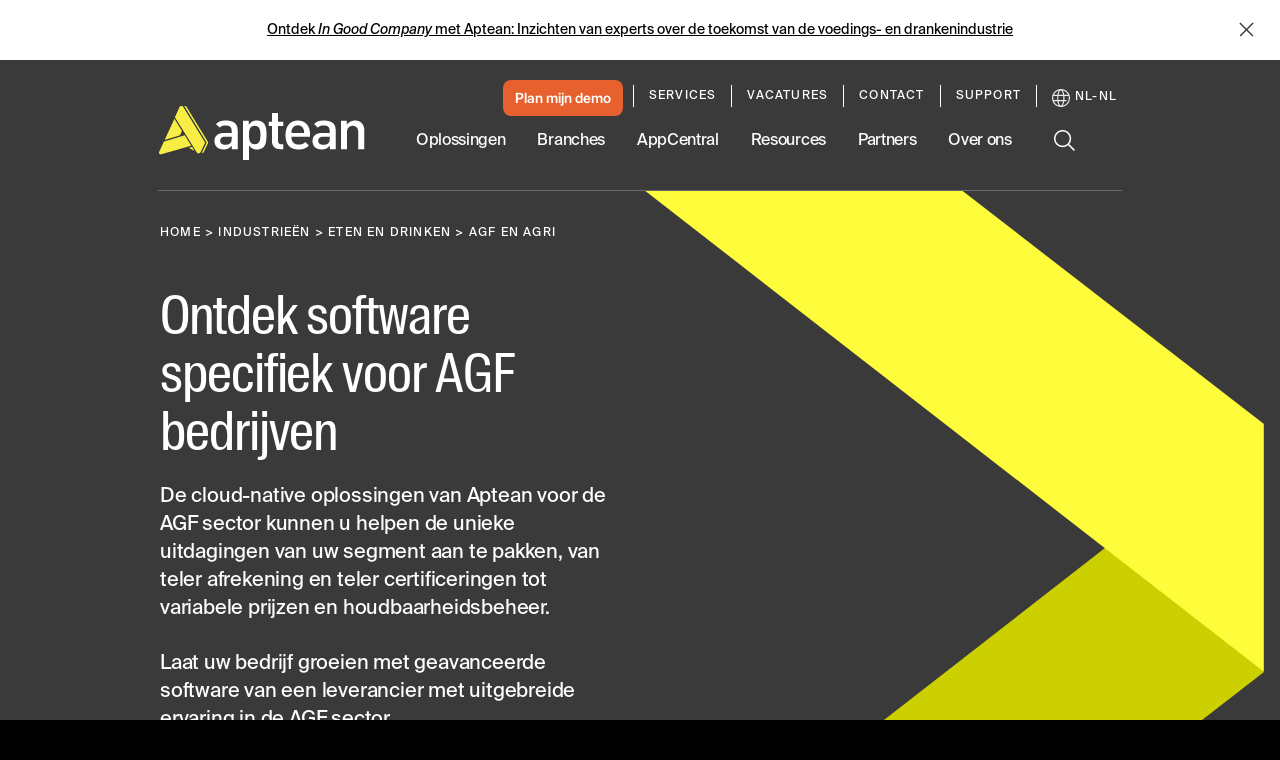

--- FILE ---
content_type: text/html; charset=utf-8
request_url: https://www.aptean.com/nl-NL/industries/food-and-beverage/fresh-produce-and-farming
body_size: 85490
content:
<!DOCTYPE html><html lang="en" data-critters-container><head>
    <meta charset="utf-8">
    <title> Softwareoplossingen voor de AGF-sector van Aptean</title>
    <base href="/">
    <meta name="viewport" content="width=device-width, initial-scale=1">
    <meta name="google-site-verification" content="vHVsm45VHmLV84WKXBeirrWpomj3u8SRvU14ZoNQG1E">

    <script async src="//lp.aptean.com/js/forms2/js/forms2.min.js" type="text/javascript"></script>

    <script type="text/javascript">
      (function () {
        var didInit = false;
        function initMunchkin() {
          if (didInit === false) {
            didInit = true;
            Munchkin.init('181-TRF-125');
          }
        }
        var s = document.createElement('script');
        s.type = 'text/javascript';
        s.async = true;
        s.src = '//munchkin.marketo.net/munchkin.js';
        s.onreadystatechange = function () {
          if (this.readyState == 'complete' || this.readyState == 'loaded') {
            initMunchkin();
          }
        };
        s.onload = initMunchkin;
        document.getElementsByTagName('head')[0].appendChild(s);
      })();
    </script>

    <link rel="preload" href="//cdn.optimizely.com/js/6411625335357440.js" as="script" crossorigin="anonymous">

    <link rel="preconnect" href="//logx.optimizely.com">

    <script type="text/javascript" src="//cdn.optimizely.com/js/6411625335357440.js" async crossorigin="anonymous"></script>

    <link rel="preload" href="/assets/fonts/SuisseIntlCond-Regular.otf" as="font" crossorigin="anonymous">
    <link rel="preload" href="/assets/fonts/SuisseIntlCond-RegularItalic.otf" as="font" crossorigin="anonymous">
    <link rel="preload" href="/assets/fonts/SuisseIntlCond-Bold.otf" as="font" crossorigin="anonymous">
    <link rel="preload" href="/assets/fonts/SuisseIntlCond-BoldItalic.otf" as="font" crossorigin="anonymous">
    <link rel="preload" href="/assets/fonts/SuisseIntl-Book.otf" as="font" crossorigin="anonymous">
    <link rel="preload" href="/assets/fonts/SuisseIntl-BookItalic.otf" as="font" crossorigin="anonymous">
    <link rel="preload" href="/assets/fonts/SuisseIntl-Bold.otf" as="font" crossorigin="anonymous">
    <link rel="preload" href="/assets/fonts/SuisseIntl-BoldItalic.otf" as="font" crossorigin="anonymous">
  <style>:root{--swiper-theme-color:#007aff}:root{--swiper-navigation-size:44px}html{--mat-ripple-color:rgba(0, 0, 0, .1)}html{--mat-option-selected-state-label-text-color:#3f51b5;--mat-option-label-text-color:rgba(0, 0, 0, .87);--mat-option-hover-state-layer-color:rgba(0, 0, 0, .04);--mat-option-focus-state-layer-color:rgba(0, 0, 0, .04);--mat-option-selected-state-layer-color:rgba(0, 0, 0, .04)}html{--mat-optgroup-label-text-color:rgba(0, 0, 0, .87)}html{--mat-full-pseudo-checkbox-selected-icon-color:#ff4081;--mat-full-pseudo-checkbox-selected-checkmark-color:#fafafa;--mat-full-pseudo-checkbox-unselected-icon-color:rgba(0, 0, 0, .54);--mat-full-pseudo-checkbox-disabled-selected-checkmark-color:#fafafa;--mat-full-pseudo-checkbox-disabled-unselected-icon-color:#b0b0b0;--mat-full-pseudo-checkbox-disabled-selected-icon-color:#b0b0b0;--mat-minimal-pseudo-checkbox-selected-checkmark-color:#ff4081;--mat-minimal-pseudo-checkbox-disabled-selected-checkmark-color:#b0b0b0}html{--mat-app-background-color:#fafafa;--mat-app-text-color:rgba(0, 0, 0, .87);--mat-app-elevation-shadow-level-0:0px 0px 0px 0px rgba(0, 0, 0, .2), 0px 0px 0px 0px rgba(0, 0, 0, .14), 0px 0px 0px 0px rgba(0, 0, 0, .12);--mat-app-elevation-shadow-level-1:0px 2px 1px -1px rgba(0, 0, 0, .2), 0px 1px 1px 0px rgba(0, 0, 0, .14), 0px 1px 3px 0px rgba(0, 0, 0, .12);--mat-app-elevation-shadow-level-2:0px 3px 1px -2px rgba(0, 0, 0, .2), 0px 2px 2px 0px rgba(0, 0, 0, .14), 0px 1px 5px 0px rgba(0, 0, 0, .12);--mat-app-elevation-shadow-level-3:0px 3px 3px -2px rgba(0, 0, 0, .2), 0px 3px 4px 0px rgba(0, 0, 0, .14), 0px 1px 8px 0px rgba(0, 0, 0, .12);--mat-app-elevation-shadow-level-4:0px 2px 4px -1px rgba(0, 0, 0, .2), 0px 4px 5px 0px rgba(0, 0, 0, .14), 0px 1px 10px 0px rgba(0, 0, 0, .12);--mat-app-elevation-shadow-level-5:0px 3px 5px -1px rgba(0, 0, 0, .2), 0px 5px 8px 0px rgba(0, 0, 0, .14), 0px 1px 14px 0px rgba(0, 0, 0, .12);--mat-app-elevation-shadow-level-6:0px 3px 5px -1px rgba(0, 0, 0, .2), 0px 6px 10px 0px rgba(0, 0, 0, .14), 0px 1px 18px 0px rgba(0, 0, 0, .12);--mat-app-elevation-shadow-level-7:0px 4px 5px -2px rgba(0, 0, 0, .2), 0px 7px 10px 1px rgba(0, 0, 0, .14), 0px 2px 16px 1px rgba(0, 0, 0, .12);--mat-app-elevation-shadow-level-8:0px 5px 5px -3px rgba(0, 0, 0, .2), 0px 8px 10px 1px rgba(0, 0, 0, .14), 0px 3px 14px 2px rgba(0, 0, 0, .12);--mat-app-elevation-shadow-level-9:0px 5px 6px -3px rgba(0, 0, 0, .2), 0px 9px 12px 1px rgba(0, 0, 0, .14), 0px 3px 16px 2px rgba(0, 0, 0, .12);--mat-app-elevation-shadow-level-10:0px 6px 6px -3px rgba(0, 0, 0, .2), 0px 10px 14px 1px rgba(0, 0, 0, .14), 0px 4px 18px 3px rgba(0, 0, 0, .12);--mat-app-elevation-shadow-level-11:0px 6px 7px -4px rgba(0, 0, 0, .2), 0px 11px 15px 1px rgba(0, 0, 0, .14), 0px 4px 20px 3px rgba(0, 0, 0, .12);--mat-app-elevation-shadow-level-12:0px 7px 8px -4px rgba(0, 0, 0, .2), 0px 12px 17px 2px rgba(0, 0, 0, .14), 0px 5px 22px 4px rgba(0, 0, 0, .12);--mat-app-elevation-shadow-level-13:0px 7px 8px -4px rgba(0, 0, 0, .2), 0px 13px 19px 2px rgba(0, 0, 0, .14), 0px 5px 24px 4px rgba(0, 0, 0, .12);--mat-app-elevation-shadow-level-14:0px 7px 9px -4px rgba(0, 0, 0, .2), 0px 14px 21px 2px rgba(0, 0, 0, .14), 0px 5px 26px 4px rgba(0, 0, 0, .12);--mat-app-elevation-shadow-level-15:0px 8px 9px -5px rgba(0, 0, 0, .2), 0px 15px 22px 2px rgba(0, 0, 0, .14), 0px 6px 28px 5px rgba(0, 0, 0, .12);--mat-app-elevation-shadow-level-16:0px 8px 10px -5px rgba(0, 0, 0, .2), 0px 16px 24px 2px rgba(0, 0, 0, .14), 0px 6px 30px 5px rgba(0, 0, 0, .12);--mat-app-elevation-shadow-level-17:0px 8px 11px -5px rgba(0, 0, 0, .2), 0px 17px 26px 2px rgba(0, 0, 0, .14), 0px 6px 32px 5px rgba(0, 0, 0, .12);--mat-app-elevation-shadow-level-18:0px 9px 11px -5px rgba(0, 0, 0, .2), 0px 18px 28px 2px rgba(0, 0, 0, .14), 0px 7px 34px 6px rgba(0, 0, 0, .12);--mat-app-elevation-shadow-level-19:0px 9px 12px -6px rgba(0, 0, 0, .2), 0px 19px 29px 2px rgba(0, 0, 0, .14), 0px 7px 36px 6px rgba(0, 0, 0, .12);--mat-app-elevation-shadow-level-20:0px 10px 13px -6px rgba(0, 0, 0, .2), 0px 20px 31px 3px rgba(0, 0, 0, .14), 0px 8px 38px 7px rgba(0, 0, 0, .12);--mat-app-elevation-shadow-level-21:0px 10px 13px -6px rgba(0, 0, 0, .2), 0px 21px 33px 3px rgba(0, 0, 0, .14), 0px 8px 40px 7px rgba(0, 0, 0, .12);--mat-app-elevation-shadow-level-22:0px 10px 14px -6px rgba(0, 0, 0, .2), 0px 22px 35px 3px rgba(0, 0, 0, .14), 0px 8px 42px 7px rgba(0, 0, 0, .12);--mat-app-elevation-shadow-level-23:0px 11px 14px -7px rgba(0, 0, 0, .2), 0px 23px 36px 3px rgba(0, 0, 0, .14), 0px 9px 44px 8px rgba(0, 0, 0, .12);--mat-app-elevation-shadow-level-24:0px 11px 15px -7px rgba(0, 0, 0, .2), 0px 24px 38px 3px rgba(0, 0, 0, .14), 0px 9px 46px 8px rgba(0, 0, 0, .12)}html{--mat-option-label-text-font:Roboto, sans-serif;--mat-option-label-text-line-height:24px;--mat-option-label-text-size:16px;--mat-option-label-text-tracking:.03125em;--mat-option-label-text-weight:400}html{--mat-optgroup-label-text-font:Roboto, sans-serif;--mat-optgroup-label-text-line-height:24px;--mat-optgroup-label-text-size:16px;--mat-optgroup-label-text-tracking:.03125em;--mat-optgroup-label-text-weight:400}html{--mdc-elevated-card-container-shape:4px;--mdc-outlined-card-container-shape:4px;--mdc-outlined-card-outline-width:1px}html{--mdc-elevated-card-container-color:white;--mdc-elevated-card-container-elevation:0px 2px 1px -1px rgba(0, 0, 0, .2), 0px 1px 1px 0px rgba(0, 0, 0, .14), 0px 1px 3px 0px rgba(0, 0, 0, .12);--mdc-outlined-card-container-color:white;--mdc-outlined-card-outline-color:rgba(0, 0, 0, .12);--mdc-outlined-card-container-elevation:0px 0px 0px 0px rgba(0, 0, 0, .2), 0px 0px 0px 0px rgba(0, 0, 0, .14), 0px 0px 0px 0px rgba(0, 0, 0, .12);--mat-card-subtitle-text-color:rgba(0, 0, 0, .54)}html{--mat-card-title-text-font:Roboto, sans-serif;--mat-card-title-text-line-height:32px;--mat-card-title-text-size:20px;--mat-card-title-text-tracking:.0125em;--mat-card-title-text-weight:500;--mat-card-subtitle-text-font:Roboto, sans-serif;--mat-card-subtitle-text-line-height:22px;--mat-card-subtitle-text-size:14px;--mat-card-subtitle-text-tracking:.0071428571em;--mat-card-subtitle-text-weight:500}html{--mdc-linear-progress-active-indicator-height:4px;--mdc-linear-progress-track-height:4px;--mdc-linear-progress-track-shape:0}html{--mdc-plain-tooltip-container-shape:4px;--mdc-plain-tooltip-supporting-text-line-height:16px}html{--mdc-plain-tooltip-container-color:#616161;--mdc-plain-tooltip-supporting-text-color:#fff}html{--mdc-plain-tooltip-supporting-text-font:Roboto, sans-serif;--mdc-plain-tooltip-supporting-text-size:12px;--mdc-plain-tooltip-supporting-text-weight:400;--mdc-plain-tooltip-supporting-text-tracking:.0333333333em}html{--mdc-filled-text-field-active-indicator-height:1px;--mdc-filled-text-field-focus-active-indicator-height:2px;--mdc-filled-text-field-container-shape:4px;--mdc-outlined-text-field-outline-width:1px;--mdc-outlined-text-field-focus-outline-width:2px;--mdc-outlined-text-field-container-shape:4px}html{--mdc-filled-text-field-caret-color:#3f51b5;--mdc-filled-text-field-focus-active-indicator-color:#3f51b5;--mdc-filled-text-field-focus-label-text-color:rgba(63, 81, 181, .87);--mdc-filled-text-field-container-color:whitesmoke;--mdc-filled-text-field-disabled-container-color:#fafafa;--mdc-filled-text-field-label-text-color:rgba(0, 0, 0, .6);--mdc-filled-text-field-hover-label-text-color:rgba(0, 0, 0, .6);--mdc-filled-text-field-disabled-label-text-color:rgba(0, 0, 0, .38);--mdc-filled-text-field-input-text-color:rgba(0, 0, 0, .87);--mdc-filled-text-field-disabled-input-text-color:rgba(0, 0, 0, .38);--mdc-filled-text-field-input-text-placeholder-color:rgba(0, 0, 0, .6);--mdc-filled-text-field-error-hover-label-text-color:#f44336;--mdc-filled-text-field-error-focus-label-text-color:#f44336;--mdc-filled-text-field-error-label-text-color:#f44336;--mdc-filled-text-field-error-caret-color:#f44336;--mdc-filled-text-field-active-indicator-color:rgba(0, 0, 0, .42);--mdc-filled-text-field-disabled-active-indicator-color:rgba(0, 0, 0, .06);--mdc-filled-text-field-hover-active-indicator-color:rgba(0, 0, 0, .87);--mdc-filled-text-field-error-active-indicator-color:#f44336;--mdc-filled-text-field-error-focus-active-indicator-color:#f44336;--mdc-filled-text-field-error-hover-active-indicator-color:#f44336;--mdc-outlined-text-field-caret-color:#3f51b5;--mdc-outlined-text-field-focus-outline-color:#3f51b5;--mdc-outlined-text-field-focus-label-text-color:rgba(63, 81, 181, .87);--mdc-outlined-text-field-label-text-color:rgba(0, 0, 0, .6);--mdc-outlined-text-field-hover-label-text-color:rgba(0, 0, 0, .6);--mdc-outlined-text-field-disabled-label-text-color:rgba(0, 0, 0, .38);--mdc-outlined-text-field-input-text-color:rgba(0, 0, 0, .87);--mdc-outlined-text-field-disabled-input-text-color:rgba(0, 0, 0, .38);--mdc-outlined-text-field-input-text-placeholder-color:rgba(0, 0, 0, .6);--mdc-outlined-text-field-error-caret-color:#f44336;--mdc-outlined-text-field-error-focus-label-text-color:#f44336;--mdc-outlined-text-field-error-label-text-color:#f44336;--mdc-outlined-text-field-error-hover-label-text-color:#f44336;--mdc-outlined-text-field-outline-color:rgba(0, 0, 0, .38);--mdc-outlined-text-field-disabled-outline-color:rgba(0, 0, 0, .06);--mdc-outlined-text-field-hover-outline-color:rgba(0, 0, 0, .87);--mdc-outlined-text-field-error-focus-outline-color:#f44336;--mdc-outlined-text-field-error-hover-outline-color:#f44336;--mdc-outlined-text-field-error-outline-color:#f44336;--mat-form-field-focus-select-arrow-color:rgba(63, 81, 181, .87);--mat-form-field-disabled-input-text-placeholder-color:rgba(0, 0, 0, .38);--mat-form-field-state-layer-color:rgba(0, 0, 0, .87);--mat-form-field-error-text-color:#f44336;--mat-form-field-select-option-text-color:inherit;--mat-form-field-select-disabled-option-text-color:GrayText;--mat-form-field-leading-icon-color:unset;--mat-form-field-disabled-leading-icon-color:unset;--mat-form-field-trailing-icon-color:unset;--mat-form-field-disabled-trailing-icon-color:unset;--mat-form-field-error-focus-trailing-icon-color:unset;--mat-form-field-error-hover-trailing-icon-color:unset;--mat-form-field-error-trailing-icon-color:unset;--mat-form-field-enabled-select-arrow-color:rgba(0, 0, 0, .54);--mat-form-field-disabled-select-arrow-color:rgba(0, 0, 0, .38);--mat-form-field-hover-state-layer-opacity:.04;--mat-form-field-focus-state-layer-opacity:.08}html{--mat-form-field-container-height:56px;--mat-form-field-filled-label-display:block;--mat-form-field-container-vertical-padding:16px;--mat-form-field-filled-with-label-container-padding-top:24px;--mat-form-field-filled-with-label-container-padding-bottom:8px}html{--mdc-filled-text-field-label-text-font:Roboto, sans-serif;--mdc-filled-text-field-label-text-size:16px;--mdc-filled-text-field-label-text-tracking:.03125em;--mdc-filled-text-field-label-text-weight:400;--mdc-outlined-text-field-label-text-font:Roboto, sans-serif;--mdc-outlined-text-field-label-text-size:16px;--mdc-outlined-text-field-label-text-tracking:.03125em;--mdc-outlined-text-field-label-text-weight:400;--mat-form-field-container-text-font:Roboto, sans-serif;--mat-form-field-container-text-line-height:24px;--mat-form-field-container-text-size:16px;--mat-form-field-container-text-tracking:.03125em;--mat-form-field-container-text-weight:400;--mat-form-field-outlined-label-text-populated-size:16px;--mat-form-field-subscript-text-font:Roboto, sans-serif;--mat-form-field-subscript-text-line-height:20px;--mat-form-field-subscript-text-size:12px;--mat-form-field-subscript-text-tracking:.0333333333em;--mat-form-field-subscript-text-weight:400}html{--mat-select-container-elevation-shadow:0px 5px 5px -3px rgba(0, 0, 0, .2), 0px 8px 10px 1px rgba(0, 0, 0, .14), 0px 3px 14px 2px rgba(0, 0, 0, .12)}html{--mat-select-panel-background-color:white;--mat-select-enabled-trigger-text-color:rgba(0, 0, 0, .87);--mat-select-disabled-trigger-text-color:rgba(0, 0, 0, .38);--mat-select-placeholder-text-color:rgba(0, 0, 0, .6);--mat-select-enabled-arrow-color:rgba(0, 0, 0, .54);--mat-select-disabled-arrow-color:rgba(0, 0, 0, .38);--mat-select-focused-arrow-color:rgba(63, 81, 181, .87);--mat-select-invalid-arrow-color:rgba(244, 67, 54, .87)}html{--mat-select-arrow-transform:translateY(-8px)}html{--mat-select-trigger-text-font:Roboto, sans-serif;--mat-select-trigger-text-line-height:24px;--mat-select-trigger-text-size:16px;--mat-select-trigger-text-tracking:.03125em;--mat-select-trigger-text-weight:400}html{--mat-autocomplete-container-shape:4px;--mat-autocomplete-container-elevation-shadow:0px 5px 5px -3px rgba(0, 0, 0, .2), 0px 8px 10px 1px rgba(0, 0, 0, .14), 0px 3px 14px 2px rgba(0, 0, 0, .12)}html{--mat-autocomplete-background-color:white}html{--mdc-dialog-container-shape:4px;--mat-dialog-container-elevation-shadow:0px 11px 15px -7px rgba(0, 0, 0, .2), 0px 24px 38px 3px rgba(0, 0, 0, .14), 0px 9px 46px 8px rgba(0, 0, 0, .12);--mat-dialog-container-max-width:80vw;--mat-dialog-container-small-max-width:80vw;--mat-dialog-container-min-width:0;--mat-dialog-actions-alignment:start;--mat-dialog-actions-padding:8px;--mat-dialog-content-padding:20px 24px;--mat-dialog-with-actions-content-padding:20px 24px;--mat-dialog-headline-padding:0 24px 9px}html{--mdc-dialog-container-color:white;--mdc-dialog-subhead-color:rgba(0, 0, 0, .87);--mdc-dialog-supporting-text-color:rgba(0, 0, 0, .6)}html{--mdc-dialog-subhead-font:Roboto, sans-serif;--mdc-dialog-subhead-line-height:32px;--mdc-dialog-subhead-size:20px;--mdc-dialog-subhead-weight:500;--mdc-dialog-subhead-tracking:.0125em;--mdc-dialog-supporting-text-font:Roboto, sans-serif;--mdc-dialog-supporting-text-line-height:24px;--mdc-dialog-supporting-text-size:16px;--mdc-dialog-supporting-text-weight:400;--mdc-dialog-supporting-text-tracking:.03125em}html{--mdc-switch-disabled-selected-icon-opacity:.38;--mdc-switch-disabled-track-opacity:.12;--mdc-switch-disabled-unselected-icon-opacity:.38;--mdc-switch-handle-height:20px;--mdc-switch-handle-shape:10px;--mdc-switch-handle-width:20px;--mdc-switch-selected-icon-size:18px;--mdc-switch-track-height:14px;--mdc-switch-track-shape:7px;--mdc-switch-track-width:36px;--mdc-switch-unselected-icon-size:18px;--mdc-switch-selected-focus-state-layer-opacity:.12;--mdc-switch-selected-hover-state-layer-opacity:.04;--mdc-switch-selected-pressed-state-layer-opacity:.1;--mdc-switch-unselected-focus-state-layer-opacity:.12;--mdc-switch-unselected-hover-state-layer-opacity:.04;--mdc-switch-unselected-pressed-state-layer-opacity:.1}html{--mdc-switch-selected-focus-state-layer-color:#3949ab;--mdc-switch-selected-handle-color:#3949ab;--mdc-switch-selected-hover-state-layer-color:#3949ab;--mdc-switch-selected-pressed-state-layer-color:#3949ab;--mdc-switch-selected-focus-handle-color:#1a237e;--mdc-switch-selected-hover-handle-color:#1a237e;--mdc-switch-selected-pressed-handle-color:#1a237e;--mdc-switch-selected-focus-track-color:#7986cb;--mdc-switch-selected-hover-track-color:#7986cb;--mdc-switch-selected-pressed-track-color:#7986cb;--mdc-switch-selected-track-color:#7986cb;--mdc-switch-disabled-selected-handle-color:#424242;--mdc-switch-disabled-selected-icon-color:#fff;--mdc-switch-disabled-selected-track-color:#424242;--mdc-switch-disabled-unselected-handle-color:#424242;--mdc-switch-disabled-unselected-icon-color:#fff;--mdc-switch-disabled-unselected-track-color:#424242;--mdc-switch-handle-surface-color:#fff;--mdc-switch-selected-icon-color:#fff;--mdc-switch-unselected-focus-handle-color:#212121;--mdc-switch-unselected-focus-state-layer-color:#424242;--mdc-switch-unselected-focus-track-color:#e0e0e0;--mdc-switch-unselected-handle-color:#616161;--mdc-switch-unselected-hover-handle-color:#212121;--mdc-switch-unselected-hover-state-layer-color:#424242;--mdc-switch-unselected-hover-track-color:#e0e0e0;--mdc-switch-unselected-icon-color:#fff;--mdc-switch-unselected-pressed-handle-color:#212121;--mdc-switch-unselected-pressed-state-layer-color:#424242;--mdc-switch-unselected-pressed-track-color:#e0e0e0;--mdc-switch-unselected-track-color:#e0e0e0;--mdc-switch-handle-elevation-shadow:0px 2px 1px -1px rgba(0, 0, 0, .2), 0px 1px 1px 0px rgba(0, 0, 0, .14), 0px 1px 3px 0px rgba(0, 0, 0, .12);--mdc-switch-disabled-handle-elevation-shadow:0px 0px 0px 0px rgba(0, 0, 0, .2), 0px 0px 0px 0px rgba(0, 0, 0, .14), 0px 0px 0px 0px rgba(0, 0, 0, .12);--mdc-switch-disabled-label-text-color:rgba(0, 0, 0, .38)}html{--mdc-switch-state-layer-size:40px}html{--mdc-radio-disabled-selected-icon-opacity:.38;--mdc-radio-disabled-unselected-icon-opacity:.38;--mdc-radio-state-layer-size:40px}html{--mdc-radio-state-layer-size:40px;--mat-radio-touch-target-display:block}html{--mat-radio-label-text-font:Roboto, sans-serif;--mat-radio-label-text-line-height:20px;--mat-radio-label-text-size:14px;--mat-radio-label-text-tracking:.0178571429em;--mat-radio-label-text-weight:400}html{--mdc-slider-active-track-height:6px;--mdc-slider-active-track-shape:9999px;--mdc-slider-handle-height:20px;--mdc-slider-handle-shape:50%;--mdc-slider-handle-width:20px;--mdc-slider-inactive-track-height:4px;--mdc-slider-inactive-track-shape:9999px;--mdc-slider-with-overlap-handle-outline-width:1px;--mdc-slider-with-tick-marks-active-container-opacity:.6;--mdc-slider-with-tick-marks-container-shape:50%;--mdc-slider-with-tick-marks-container-size:2px;--mdc-slider-with-tick-marks-inactive-container-opacity:.6;--mdc-slider-handle-elevation:0px 2px 1px -1px rgba(0, 0, 0, .2), 0px 1px 1px 0px rgba(0, 0, 0, .14), 0px 1px 3px 0px rgba(0, 0, 0, .12);--mat-slider-value-indicator-width:auto;--mat-slider-value-indicator-height:32px;--mat-slider-value-indicator-caret-display:block;--mat-slider-value-indicator-border-radius:4px;--mat-slider-value-indicator-padding:0 12px;--mat-slider-value-indicator-text-transform:none;--mat-slider-value-indicator-container-transform:translateX(-50%)}html{--mdc-slider-handle-color:#3f51b5;--mdc-slider-focus-handle-color:#3f51b5;--mdc-slider-hover-handle-color:#3f51b5;--mdc-slider-active-track-color:#3f51b5;--mdc-slider-inactive-track-color:#3f51b5;--mdc-slider-with-tick-marks-inactive-container-color:#3f51b5;--mdc-slider-with-tick-marks-active-container-color:white;--mdc-slider-disabled-active-track-color:#000;--mdc-slider-disabled-handle-color:#000;--mdc-slider-disabled-inactive-track-color:#000;--mdc-slider-label-container-color:#000;--mdc-slider-label-label-text-color:#fff;--mdc-slider-with-overlap-handle-outline-color:#fff;--mdc-slider-with-tick-marks-disabled-container-color:#000;--mat-slider-ripple-color:#3f51b5;--mat-slider-hover-state-layer-color:rgba(63, 81, 181, .05);--mat-slider-focus-state-layer-color:rgba(63, 81, 181, .2);--mat-slider-value-indicator-opacity:.6}html{--mdc-slider-label-label-text-font:Roboto, sans-serif;--mdc-slider-label-label-text-size:14px;--mdc-slider-label-label-text-line-height:22px;--mdc-slider-label-label-text-tracking:.0071428571em;--mdc-slider-label-label-text-weight:500}html{--mat-menu-container-shape:4px;--mat-menu-divider-bottom-spacing:0;--mat-menu-divider-top-spacing:0;--mat-menu-item-spacing:16px;--mat-menu-item-icon-size:24px;--mat-menu-item-leading-spacing:16px;--mat-menu-item-trailing-spacing:16px;--mat-menu-item-with-icon-leading-spacing:16px;--mat-menu-item-with-icon-trailing-spacing:16px;--mat-menu-base-elevation-level:8}html{--mat-menu-item-label-text-color:rgba(0, 0, 0, .87);--mat-menu-item-icon-color:rgba(0, 0, 0, .87);--mat-menu-item-hover-state-layer-color:rgba(0, 0, 0, .04);--mat-menu-item-focus-state-layer-color:rgba(0, 0, 0, .04);--mat-menu-container-color:white;--mat-menu-divider-color:rgba(0, 0, 0, .12)}html{--mat-menu-item-label-text-font:Roboto, sans-serif;--mat-menu-item-label-text-size:16px;--mat-menu-item-label-text-tracking:.03125em;--mat-menu-item-label-text-line-height:24px;--mat-menu-item-label-text-weight:400}html{--mdc-list-list-item-container-shape:0;--mdc-list-list-item-leading-avatar-shape:50%;--mdc-list-list-item-container-color:transparent;--mdc-list-list-item-selected-container-color:transparent;--mdc-list-list-item-leading-avatar-color:transparent;--mdc-list-list-item-leading-icon-size:24px;--mdc-list-list-item-leading-avatar-size:40px;--mdc-list-list-item-trailing-icon-size:24px;--mdc-list-list-item-disabled-state-layer-color:transparent;--mdc-list-list-item-disabled-state-layer-opacity:0;--mdc-list-list-item-disabled-label-text-opacity:.38;--mdc-list-list-item-disabled-leading-icon-opacity:.38;--mdc-list-list-item-disabled-trailing-icon-opacity:.38;--mat-list-active-indicator-color:transparent;--mat-list-active-indicator-shape:4px}html{--mdc-list-list-item-label-text-color:rgba(0, 0, 0, .87);--mdc-list-list-item-supporting-text-color:rgba(0, 0, 0, .54);--mdc-list-list-item-leading-icon-color:rgba(0, 0, 0, .38);--mdc-list-list-item-trailing-supporting-text-color:rgba(0, 0, 0, .38);--mdc-list-list-item-trailing-icon-color:rgba(0, 0, 0, .38);--mdc-list-list-item-selected-trailing-icon-color:rgba(0, 0, 0, .38);--mdc-list-list-item-disabled-label-text-color:black;--mdc-list-list-item-disabled-leading-icon-color:black;--mdc-list-list-item-disabled-trailing-icon-color:black;--mdc-list-list-item-hover-label-text-color:rgba(0, 0, 0, .87);--mdc-list-list-item-hover-leading-icon-color:rgba(0, 0, 0, .38);--mdc-list-list-item-hover-trailing-icon-color:rgba(0, 0, 0, .38);--mdc-list-list-item-focus-label-text-color:rgba(0, 0, 0, .87);--mdc-list-list-item-hover-state-layer-color:black;--mdc-list-list-item-hover-state-layer-opacity:.04;--mdc-list-list-item-focus-state-layer-color:black;--mdc-list-list-item-focus-state-layer-opacity:.12}html{--mdc-list-list-item-one-line-container-height:48px;--mdc-list-list-item-two-line-container-height:64px;--mdc-list-list-item-three-line-container-height:88px;--mat-list-list-item-leading-icon-start-space:16px;--mat-list-list-item-leading-icon-end-space:32px}html{--mdc-list-list-item-label-text-font:Roboto, sans-serif;--mdc-list-list-item-label-text-line-height:24px;--mdc-list-list-item-label-text-size:16px;--mdc-list-list-item-label-text-tracking:.03125em;--mdc-list-list-item-label-text-weight:400;--mdc-list-list-item-supporting-text-font:Roboto, sans-serif;--mdc-list-list-item-supporting-text-line-height:20px;--mdc-list-list-item-supporting-text-size:14px;--mdc-list-list-item-supporting-text-tracking:.0178571429em;--mdc-list-list-item-supporting-text-weight:400;--mdc-list-list-item-trailing-supporting-text-font:Roboto, sans-serif;--mdc-list-list-item-trailing-supporting-text-line-height:20px;--mdc-list-list-item-trailing-supporting-text-size:12px;--mdc-list-list-item-trailing-supporting-text-tracking:.0333333333em;--mdc-list-list-item-trailing-supporting-text-weight:400}html{--mat-paginator-container-text-color:rgba(0, 0, 0, .87);--mat-paginator-container-background-color:white;--mat-paginator-enabled-icon-color:rgba(0, 0, 0, .54);--mat-paginator-disabled-icon-color:rgba(0, 0, 0, .12)}html{--mat-paginator-container-size:56px;--mat-paginator-form-field-container-height:40px;--mat-paginator-form-field-container-vertical-padding:8px;--mat-paginator-touch-target-display:block}html{--mat-paginator-container-text-font:Roboto, sans-serif;--mat-paginator-container-text-line-height:20px;--mat-paginator-container-text-size:12px;--mat-paginator-container-text-tracking:.0333333333em;--mat-paginator-container-text-weight:400;--mat-paginator-select-trigger-text-size:12px}html{--mdc-secondary-navigation-tab-container-height:48px;--mdc-tab-indicator-active-indicator-height:2px;--mdc-tab-indicator-active-indicator-shape:0;--mat-tab-header-divider-color:transparent;--mat-tab-header-divider-height:0}html{--mdc-checkbox-disabled-selected-checkmark-color:#fff;--mdc-checkbox-selected-focus-state-layer-opacity:.16;--mdc-checkbox-selected-hover-state-layer-opacity:.04;--mdc-checkbox-selected-pressed-state-layer-opacity:.16;--mdc-checkbox-unselected-focus-state-layer-opacity:.16;--mdc-checkbox-unselected-hover-state-layer-opacity:.04;--mdc-checkbox-unselected-pressed-state-layer-opacity:.16}html{--mdc-checkbox-disabled-selected-icon-color:rgba(0, 0, 0, .38);--mdc-checkbox-disabled-unselected-icon-color:rgba(0, 0, 0, .38);--mdc-checkbox-selected-checkmark-color:white;--mdc-checkbox-selected-focus-icon-color:#ff4081;--mdc-checkbox-selected-hover-icon-color:#ff4081;--mdc-checkbox-selected-icon-color:#ff4081;--mdc-checkbox-unselected-focus-icon-color:#212121;--mdc-checkbox-unselected-hover-icon-color:#212121;--mdc-checkbox-unselected-icon-color:rgba(0, 0, 0, .54);--mdc-checkbox-selected-focus-state-layer-color:#ff4081;--mdc-checkbox-selected-hover-state-layer-color:#ff4081;--mdc-checkbox-selected-pressed-state-layer-color:#ff4081;--mdc-checkbox-unselected-focus-state-layer-color:black;--mdc-checkbox-unselected-hover-state-layer-color:black;--mdc-checkbox-unselected-pressed-state-layer-color:black;--mat-checkbox-disabled-label-color:rgba(0, 0, 0, .38);--mat-checkbox-label-text-color:rgba(0, 0, 0, .87)}html{--mdc-checkbox-state-layer-size:40px;--mat-checkbox-touch-target-display:block}html{--mat-checkbox-label-text-font:Roboto, sans-serif;--mat-checkbox-label-text-line-height:20px;--mat-checkbox-label-text-size:14px;--mat-checkbox-label-text-tracking:.0178571429em;--mat-checkbox-label-text-weight:400}html{--mdc-text-button-container-shape:4px;--mdc-text-button-keep-touch-target:false;--mdc-filled-button-container-shape:4px;--mdc-filled-button-keep-touch-target:false;--mdc-protected-button-container-shape:4px;--mdc-protected-button-container-elevation-shadow:0px 3px 1px -2px rgba(0, 0, 0, .2), 0px 2px 2px 0px rgba(0, 0, 0, .14), 0px 1px 5px 0px rgba(0, 0, 0, .12);--mdc-protected-button-disabled-container-elevation-shadow:0px 0px 0px 0px rgba(0, 0, 0, .2), 0px 0px 0px 0px rgba(0, 0, 0, .14), 0px 0px 0px 0px rgba(0, 0, 0, .12);--mdc-protected-button-focus-container-elevation-shadow:0px 2px 4px -1px rgba(0, 0, 0, .2), 0px 4px 5px 0px rgba(0, 0, 0, .14), 0px 1px 10px 0px rgba(0, 0, 0, .12);--mdc-protected-button-hover-container-elevation-shadow:0px 2px 4px -1px rgba(0, 0, 0, .2), 0px 4px 5px 0px rgba(0, 0, 0, .14), 0px 1px 10px 0px rgba(0, 0, 0, .12);--mdc-protected-button-pressed-container-elevation-shadow:0px 5px 5px -3px rgba(0, 0, 0, .2), 0px 8px 10px 1px rgba(0, 0, 0, .14), 0px 3px 14px 2px rgba(0, 0, 0, .12);--mdc-outlined-button-keep-touch-target:false;--mdc-outlined-button-outline-width:1px;--mdc-outlined-button-container-shape:4px;--mat-text-button-horizontal-padding:8px;--mat-text-button-with-icon-horizontal-padding:8px;--mat-text-button-icon-spacing:8px;--mat-text-button-icon-offset:0;--mat-filled-button-horizontal-padding:16px;--mat-filled-button-icon-spacing:8px;--mat-filled-button-icon-offset:-4px;--mat-protected-button-horizontal-padding:16px;--mat-protected-button-icon-spacing:8px;--mat-protected-button-icon-offset:-4px;--mat-outlined-button-horizontal-padding:15px;--mat-outlined-button-icon-spacing:8px;--mat-outlined-button-icon-offset:-4px}html{--mdc-text-button-label-text-color:black;--mdc-text-button-disabled-label-text-color:rgba(0, 0, 0, .38);--mat-text-button-state-layer-color:black;--mat-text-button-disabled-state-layer-color:black;--mat-text-button-ripple-color:rgba(0, 0, 0, .1);--mat-text-button-hover-state-layer-opacity:.04;--mat-text-button-focus-state-layer-opacity:.12;--mat-text-button-pressed-state-layer-opacity:.12;--mdc-filled-button-container-color:white;--mdc-filled-button-label-text-color:black;--mdc-filled-button-disabled-container-color:rgba(0, 0, 0, .12);--mdc-filled-button-disabled-label-text-color:rgba(0, 0, 0, .38);--mat-filled-button-state-layer-color:black;--mat-filled-button-disabled-state-layer-color:black;--mat-filled-button-ripple-color:rgba(0, 0, 0, .1);--mat-filled-button-hover-state-layer-opacity:.04;--mat-filled-button-focus-state-layer-opacity:.12;--mat-filled-button-pressed-state-layer-opacity:.12;--mdc-protected-button-container-color:white;--mdc-protected-button-label-text-color:black;--mdc-protected-button-disabled-container-color:rgba(0, 0, 0, .12);--mdc-protected-button-disabled-label-text-color:rgba(0, 0, 0, .38);--mat-protected-button-state-layer-color:black;--mat-protected-button-disabled-state-layer-color:black;--mat-protected-button-ripple-color:rgba(0, 0, 0, .1);--mat-protected-button-hover-state-layer-opacity:.04;--mat-protected-button-focus-state-layer-opacity:.12;--mat-protected-button-pressed-state-layer-opacity:.12;--mdc-outlined-button-disabled-outline-color:rgba(0, 0, 0, .12);--mdc-outlined-button-disabled-label-text-color:rgba(0, 0, 0, .38);--mdc-outlined-button-label-text-color:black;--mdc-outlined-button-outline-color:rgba(0, 0, 0, .12);--mat-outlined-button-state-layer-color:black;--mat-outlined-button-disabled-state-layer-color:black;--mat-outlined-button-ripple-color:rgba(0, 0, 0, .1);--mat-outlined-button-hover-state-layer-opacity:.04;--mat-outlined-button-focus-state-layer-opacity:.12;--mat-outlined-button-pressed-state-layer-opacity:.12}html{--mdc-text-button-container-height:36px;--mdc-filled-button-container-height:36px;--mdc-protected-button-container-height:36px;--mdc-outlined-button-container-height:36px;--mat-text-button-touch-target-display:block;--mat-filled-button-touch-target-display:block;--mat-protected-button-touch-target-display:block;--mat-outlined-button-touch-target-display:block}html{--mdc-text-button-label-text-font:Roboto, sans-serif;--mdc-text-button-label-text-size:14px;--mdc-text-button-label-text-tracking:.0892857143em;--mdc-text-button-label-text-weight:500;--mdc-text-button-label-text-transform:none;--mdc-filled-button-label-text-font:Roboto, sans-serif;--mdc-filled-button-label-text-size:14px;--mdc-filled-button-label-text-tracking:.0892857143em;--mdc-filled-button-label-text-weight:500;--mdc-filled-button-label-text-transform:none;--mdc-protected-button-label-text-font:Roboto, sans-serif;--mdc-protected-button-label-text-size:14px;--mdc-protected-button-label-text-tracking:.0892857143em;--mdc-protected-button-label-text-weight:500;--mdc-protected-button-label-text-transform:none;--mdc-outlined-button-label-text-font:Roboto, sans-serif;--mdc-outlined-button-label-text-size:14px;--mdc-outlined-button-label-text-tracking:.0892857143em;--mdc-outlined-button-label-text-weight:500;--mdc-outlined-button-label-text-transform:none}html{--mdc-icon-button-icon-size:24px}html{--mdc-icon-button-icon-color:inherit;--mdc-icon-button-disabled-icon-color:rgba(0, 0, 0, .38);--mat-icon-button-state-layer-color:black;--mat-icon-button-disabled-state-layer-color:black;--mat-icon-button-ripple-color:rgba(0, 0, 0, .1);--mat-icon-button-hover-state-layer-opacity:.04;--mat-icon-button-focus-state-layer-opacity:.12;--mat-icon-button-pressed-state-layer-opacity:.12}html{--mat-icon-button-touch-target-display:block}html{--mdc-fab-container-shape:50%;--mdc-fab-container-elevation-shadow:0px 3px 5px -1px rgba(0, 0, 0, .2), 0px 6px 10px 0px rgba(0, 0, 0, .14), 0px 1px 18px 0px rgba(0, 0, 0, .12);--mdc-fab-focus-container-elevation-shadow:0px 5px 5px -3px rgba(0, 0, 0, .2), 0px 8px 10px 1px rgba(0, 0, 0, .14), 0px 3px 14px 2px rgba(0, 0, 0, .12);--mdc-fab-hover-container-elevation-shadow:0px 5px 5px -3px rgba(0, 0, 0, .2), 0px 8px 10px 1px rgba(0, 0, 0, .14), 0px 3px 14px 2px rgba(0, 0, 0, .12);--mdc-fab-pressed-container-elevation-shadow:0px 7px 8px -4px rgba(0, 0, 0, .2), 0px 12px 17px 2px rgba(0, 0, 0, .14), 0px 5px 22px 4px rgba(0, 0, 0, .12);--mdc-fab-small-container-shape:50%;--mdc-fab-small-container-elevation-shadow:0px 3px 5px -1px rgba(0, 0, 0, .2), 0px 6px 10px 0px rgba(0, 0, 0, .14), 0px 1px 18px 0px rgba(0, 0, 0, .12);--mdc-fab-small-focus-container-elevation-shadow:0px 5px 5px -3px rgba(0, 0, 0, .2), 0px 8px 10px 1px rgba(0, 0, 0, .14), 0px 3px 14px 2px rgba(0, 0, 0, .12);--mdc-fab-small-hover-container-elevation-shadow:0px 5px 5px -3px rgba(0, 0, 0, .2), 0px 8px 10px 1px rgba(0, 0, 0, .14), 0px 3px 14px 2px rgba(0, 0, 0, .12);--mdc-fab-small-pressed-container-elevation-shadow:0px 7px 8px -4px rgba(0, 0, 0, .2), 0px 12px 17px 2px rgba(0, 0, 0, .14), 0px 5px 22px 4px rgba(0, 0, 0, .12);--mdc-extended-fab-container-height:48px;--mdc-extended-fab-container-shape:24px;--mdc-extended-fab-container-elevation-shadow:0px 3px 5px -1px rgba(0, 0, 0, .2), 0px 6px 10px 0px rgba(0, 0, 0, .14), 0px 1px 18px 0px rgba(0, 0, 0, .12);--mdc-extended-fab-focus-container-elevation-shadow:0px 5px 5px -3px rgba(0, 0, 0, .2), 0px 8px 10px 1px rgba(0, 0, 0, .14), 0px 3px 14px 2px rgba(0, 0, 0, .12);--mdc-extended-fab-hover-container-elevation-shadow:0px 5px 5px -3px rgba(0, 0, 0, .2), 0px 8px 10px 1px rgba(0, 0, 0, .14), 0px 3px 14px 2px rgba(0, 0, 0, .12);--mdc-extended-fab-pressed-container-elevation-shadow:0px 7px 8px -4px rgba(0, 0, 0, .2), 0px 12px 17px 2px rgba(0, 0, 0, .14), 0px 5px 22px 4px rgba(0, 0, 0, .12)}html{--mdc-fab-container-color:white;--mat-fab-foreground-color:black;--mat-fab-state-layer-color:black;--mat-fab-disabled-state-layer-color:black;--mat-fab-ripple-color:rgba(0, 0, 0, .1);--mat-fab-hover-state-layer-opacity:.04;--mat-fab-focus-state-layer-opacity:.12;--mat-fab-pressed-state-layer-opacity:.12;--mat-fab-disabled-state-container-color:rgba(0, 0, 0, .12);--mat-fab-disabled-state-foreground-color:rgba(0, 0, 0, .38);--mdc-fab-small-container-color:white;--mat-fab-small-foreground-color:black;--mat-fab-small-state-layer-color:black;--mat-fab-small-disabled-state-layer-color:black;--mat-fab-small-ripple-color:rgba(0, 0, 0, .1);--mat-fab-small-hover-state-layer-opacity:.04;--mat-fab-small-focus-state-layer-opacity:.12;--mat-fab-small-pressed-state-layer-opacity:.12;--mat-fab-small-disabled-state-container-color:rgba(0, 0, 0, .12);--mat-fab-small-disabled-state-foreground-color:rgba(0, 0, 0, .38)}html{--mat-fab-touch-target-display:block;--mat-fab-small-touch-target-display:block}html{--mdc-extended-fab-label-text-font:Roboto, sans-serif;--mdc-extended-fab-label-text-size:14px;--mdc-extended-fab-label-text-tracking:.0892857143em;--mdc-extended-fab-label-text-weight:500}html{--mdc-snackbar-container-shape:4px}html{--mdc-snackbar-container-color:#333333;--mdc-snackbar-supporting-text-color:rgba(255, 255, 255, .87);--mat-snack-bar-button-color:#ff4081}html{--mdc-snackbar-supporting-text-font:Roboto, sans-serif;--mdc-snackbar-supporting-text-line-height:20px;--mdc-snackbar-supporting-text-size:14px;--mdc-snackbar-supporting-text-weight:400}html{--mat-table-row-item-outline-width:1px}html{--mat-table-background-color:white;--mat-table-header-headline-color:rgba(0, 0, 0, .87);--mat-table-row-item-label-text-color:rgba(0, 0, 0, .87);--mat-table-row-item-outline-color:rgba(0, 0, 0, .12)}html{--mat-table-header-container-height:56px;--mat-table-footer-container-height:52px;--mat-table-row-item-container-height:52px}html{--mat-table-header-headline-font:Roboto, sans-serif;--mat-table-header-headline-line-height:22px;--mat-table-header-headline-size:14px;--mat-table-header-headline-weight:500;--mat-table-header-headline-tracking:.0071428571em;--mat-table-row-item-label-text-font:Roboto, sans-serif;--mat-table-row-item-label-text-line-height:20px;--mat-table-row-item-label-text-size:14px;--mat-table-row-item-label-text-weight:400;--mat-table-row-item-label-text-tracking:.0178571429em;--mat-table-footer-supporting-text-font:Roboto, sans-serif;--mat-table-footer-supporting-text-line-height:20px;--mat-table-footer-supporting-text-size:14px;--mat-table-footer-supporting-text-weight:400;--mat-table-footer-supporting-text-tracking:.0178571429em}html{--mdc-circular-progress-active-indicator-width:4px;--mdc-circular-progress-size:48px}html{--mdc-circular-progress-active-indicator-color:#3f51b5}html{--mat-badge-container-shape:50%;--mat-badge-container-size:unset;--mat-badge-small-size-container-size:unset;--mat-badge-large-size-container-size:unset;--mat-badge-legacy-container-size:22px;--mat-badge-legacy-small-size-container-size:16px;--mat-badge-legacy-large-size-container-size:28px;--mat-badge-container-offset:-11px 0;--mat-badge-small-size-container-offset:-8px 0;--mat-badge-large-size-container-offset:-14px 0;--mat-badge-container-overlap-offset:-11px;--mat-badge-small-size-container-overlap-offset:-8px;--mat-badge-large-size-container-overlap-offset:-14px;--mat-badge-container-padding:0;--mat-badge-small-size-container-padding:0;--mat-badge-large-size-container-padding:0}html{--mat-badge-background-color:#3f51b5;--mat-badge-text-color:white;--mat-badge-disabled-state-background-color:#b9b9b9;--mat-badge-disabled-state-text-color:rgba(0, 0, 0, .38)}html{--mat-badge-text-font:Roboto, sans-serif;--mat-badge-text-size:12px;--mat-badge-text-weight:600;--mat-badge-small-size-text-size:9px;--mat-badge-large-size-text-size:24px}html{--mat-bottom-sheet-container-shape:4px}html{--mat-bottom-sheet-container-text-color:rgba(0, 0, 0, .87);--mat-bottom-sheet-container-background-color:white}html{--mat-bottom-sheet-container-text-font:Roboto, sans-serif;--mat-bottom-sheet-container-text-line-height:20px;--mat-bottom-sheet-container-text-size:14px;--mat-bottom-sheet-container-text-tracking:.0178571429em;--mat-bottom-sheet-container-text-weight:400}html{--mat-legacy-button-toggle-height:36px;--mat-legacy-button-toggle-shape:2px;--mat-legacy-button-toggle-focus-state-layer-opacity:1;--mat-standard-button-toggle-shape:4px;--mat-standard-button-toggle-hover-state-layer-opacity:.04;--mat-standard-button-toggle-focus-state-layer-opacity:.12}html{--mat-legacy-button-toggle-text-color:rgba(0, 0, 0, .38);--mat-legacy-button-toggle-state-layer-color:rgba(0, 0, 0, .12);--mat-legacy-button-toggle-selected-state-text-color:rgba(0, 0, 0, .54);--mat-legacy-button-toggle-selected-state-background-color:#e0e0e0;--mat-legacy-button-toggle-disabled-state-text-color:rgba(0, 0, 0, .26);--mat-legacy-button-toggle-disabled-state-background-color:#eeeeee;--mat-legacy-button-toggle-disabled-selected-state-background-color:#bdbdbd;--mat-standard-button-toggle-text-color:rgba(0, 0, 0, .87);--mat-standard-button-toggle-background-color:white;--mat-standard-button-toggle-state-layer-color:black;--mat-standard-button-toggle-selected-state-background-color:#e0e0e0;--mat-standard-button-toggle-selected-state-text-color:rgba(0, 0, 0, .87);--mat-standard-button-toggle-disabled-state-text-color:rgba(0, 0, 0, .26);--mat-standard-button-toggle-disabled-state-background-color:white;--mat-standard-button-toggle-disabled-selected-state-text-color:rgba(0, 0, 0, .87);--mat-standard-button-toggle-disabled-selected-state-background-color:#bdbdbd;--mat-standard-button-toggle-divider-color:#e0e0e0}html{--mat-standard-button-toggle-height:48px}html{--mat-legacy-button-toggle-label-text-font:Roboto, sans-serif;--mat-legacy-button-toggle-label-text-line-height:24px;--mat-legacy-button-toggle-label-text-size:16px;--mat-legacy-button-toggle-label-text-tracking:.03125em;--mat-legacy-button-toggle-label-text-weight:400;--mat-standard-button-toggle-label-text-font:Roboto, sans-serif;--mat-standard-button-toggle-label-text-line-height:24px;--mat-standard-button-toggle-label-text-size:16px;--mat-standard-button-toggle-label-text-tracking:.03125em;--mat-standard-button-toggle-label-text-weight:400}html{--mat-datepicker-calendar-container-shape:4px;--mat-datepicker-calendar-container-touch-shape:4px;--mat-datepicker-calendar-container-elevation-shadow:0px 2px 4px -1px rgba(0, 0, 0, .2), 0px 4px 5px 0px rgba(0, 0, 0, .14), 0px 1px 10px 0px rgba(0, 0, 0, .12);--mat-datepicker-calendar-container-touch-elevation-shadow:0px 11px 15px -7px rgba(0, 0, 0, .2), 0px 24px 38px 3px rgba(0, 0, 0, .14), 0px 9px 46px 8px rgba(0, 0, 0, .12)}html{--mat-datepicker-calendar-date-selected-state-text-color:white;--mat-datepicker-calendar-date-selected-state-background-color:#3f51b5;--mat-datepicker-calendar-date-selected-disabled-state-background-color:rgba(63, 81, 181, .4);--mat-datepicker-calendar-date-today-selected-state-outline-color:white;--mat-datepicker-calendar-date-focus-state-background-color:rgba(63, 81, 181, .3);--mat-datepicker-calendar-date-hover-state-background-color:rgba(63, 81, 181, .3);--mat-datepicker-toggle-active-state-icon-color:#3f51b5;--mat-datepicker-calendar-date-in-range-state-background-color:rgba(63, 81, 181, .2);--mat-datepicker-calendar-date-in-comparison-range-state-background-color:rgba(249, 171, 0, .2);--mat-datepicker-calendar-date-in-overlap-range-state-background-color:#a8dab5;--mat-datepicker-calendar-date-in-overlap-range-selected-state-background-color:#46a35e;--mat-datepicker-toggle-icon-color:rgba(0, 0, 0, .54);--mat-datepicker-calendar-body-label-text-color:rgba(0, 0, 0, .54);--mat-datepicker-calendar-period-button-text-color:black;--mat-datepicker-calendar-period-button-icon-color:rgba(0, 0, 0, .54);--mat-datepicker-calendar-navigation-button-icon-color:rgba(0, 0, 0, .54);--mat-datepicker-calendar-header-divider-color:rgba(0, 0, 0, .12);--mat-datepicker-calendar-header-text-color:rgba(0, 0, 0, .54);--mat-datepicker-calendar-date-today-outline-color:rgba(0, 0, 0, .38);--mat-datepicker-calendar-date-today-disabled-state-outline-color:rgba(0, 0, 0, .18);--mat-datepicker-calendar-date-text-color:rgba(0, 0, 0, .87);--mat-datepicker-calendar-date-outline-color:transparent;--mat-datepicker-calendar-date-disabled-state-text-color:rgba(0, 0, 0, .38);--mat-datepicker-calendar-date-preview-state-outline-color:rgba(0, 0, 0, .24);--mat-datepicker-range-input-separator-color:rgba(0, 0, 0, .87);--mat-datepicker-range-input-disabled-state-separator-color:rgba(0, 0, 0, .38);--mat-datepicker-range-input-disabled-state-text-color:rgba(0, 0, 0, .38);--mat-datepicker-calendar-container-background-color:white;--mat-datepicker-calendar-container-text-color:rgba(0, 0, 0, .87)}html{--mat-datepicker-calendar-text-font:Roboto, sans-serif;--mat-datepicker-calendar-text-size:13px;--mat-datepicker-calendar-body-label-text-size:14px;--mat-datepicker-calendar-body-label-text-weight:500;--mat-datepicker-calendar-period-button-text-size:14px;--mat-datepicker-calendar-period-button-text-weight:500;--mat-datepicker-calendar-header-text-size:11px;--mat-datepicker-calendar-header-text-weight:400}html{--mat-divider-width:1px}html{--mat-divider-color:rgba(0, 0, 0, .12)}html{--mat-expansion-container-shape:4px;--mat-expansion-legacy-header-indicator-display:inline-block;--mat-expansion-header-indicator-display:none}html{--mat-expansion-container-background-color:white;--mat-expansion-container-text-color:rgba(0, 0, 0, .87);--mat-expansion-actions-divider-color:rgba(0, 0, 0, .12);--mat-expansion-header-hover-state-layer-color:rgba(0, 0, 0, .04);--mat-expansion-header-focus-state-layer-color:rgba(0, 0, 0, .04);--mat-expansion-header-disabled-state-text-color:rgba(0, 0, 0, .26);--mat-expansion-header-text-color:rgba(0, 0, 0, .87);--mat-expansion-header-description-color:rgba(0, 0, 0, .54);--mat-expansion-header-indicator-color:rgba(0, 0, 0, .54)}html{--mat-expansion-header-collapsed-state-height:48px;--mat-expansion-header-expanded-state-height:64px}html{--mat-expansion-header-text-font:Roboto, sans-serif;--mat-expansion-header-text-size:14px;--mat-expansion-header-text-weight:500;--mat-expansion-header-text-line-height:inherit;--mat-expansion-header-text-tracking:inherit;--mat-expansion-container-text-font:Roboto, sans-serif;--mat-expansion-container-text-line-height:20px;--mat-expansion-container-text-size:14px;--mat-expansion-container-text-tracking:.0178571429em;--mat-expansion-container-text-weight:400}html{--mat-grid-list-tile-header-primary-text-size:14px;--mat-grid-list-tile-header-secondary-text-size:12px;--mat-grid-list-tile-footer-primary-text-size:14px;--mat-grid-list-tile-footer-secondary-text-size:12px}html{--mat-icon-color:inherit}html{--mat-sidenav-container-shape:0;--mat-sidenav-container-elevation-shadow:0px 8px 10px -5px rgba(0, 0, 0, .2), 0px 16px 24px 2px rgba(0, 0, 0, .14), 0px 6px 30px 5px rgba(0, 0, 0, .12);--mat-sidenav-container-width:auto}html{--mat-sidenav-container-divider-color:rgba(0, 0, 0, .12);--mat-sidenav-container-background-color:white;--mat-sidenav-container-text-color:rgba(0, 0, 0, .87);--mat-sidenav-content-background-color:#fafafa;--mat-sidenav-content-text-color:rgba(0, 0, 0, .87);--mat-sidenav-scrim-color:rgba(0, 0, 0, .6)}html{--mat-stepper-header-icon-foreground-color:white;--mat-stepper-header-selected-state-icon-background-color:#3f51b5;--mat-stepper-header-selected-state-icon-foreground-color:white;--mat-stepper-header-done-state-icon-background-color:#3f51b5;--mat-stepper-header-done-state-icon-foreground-color:white;--mat-stepper-header-edit-state-icon-background-color:#3f51b5;--mat-stepper-header-edit-state-icon-foreground-color:white;--mat-stepper-container-color:white;--mat-stepper-line-color:rgba(0, 0, 0, .12);--mat-stepper-header-hover-state-layer-color:rgba(0, 0, 0, .04);--mat-stepper-header-focus-state-layer-color:rgba(0, 0, 0, .04);--mat-stepper-header-label-text-color:rgba(0, 0, 0, .54);--mat-stepper-header-optional-label-text-color:rgba(0, 0, 0, .54);--mat-stepper-header-selected-state-label-text-color:rgba(0, 0, 0, .87);--mat-stepper-header-error-state-label-text-color:#f44336;--mat-stepper-header-icon-background-color:rgba(0, 0, 0, .54);--mat-stepper-header-error-state-icon-foreground-color:#f44336;--mat-stepper-header-error-state-icon-background-color:transparent}html{--mat-stepper-header-height:72px}html{--mat-stepper-container-text-font:Roboto, sans-serif;--mat-stepper-header-label-text-font:Roboto, sans-serif;--mat-stepper-header-label-text-size:14px;--mat-stepper-header-label-text-weight:400;--mat-stepper-header-error-state-label-text-size:16px;--mat-stepper-header-selected-state-label-text-size:16px;--mat-stepper-header-selected-state-label-text-weight:400}html{--mat-sort-arrow-color:#757575}html{--mat-toolbar-container-background-color:whitesmoke;--mat-toolbar-container-text-color:rgba(0, 0, 0, .87)}html{--mat-toolbar-standard-height:64px;--mat-toolbar-mobile-height:56px}html{--mat-toolbar-title-text-font:Roboto, sans-serif;--mat-toolbar-title-text-line-height:32px;--mat-toolbar-title-text-size:20px;--mat-toolbar-title-text-tracking:.0125em;--mat-toolbar-title-text-weight:500}html{--mat-tree-container-background-color:white;--mat-tree-node-text-color:rgba(0, 0, 0, .87)}html{--mat-tree-node-min-height:48px}html{--mat-tree-node-text-font:Roboto, sans-serif;--mat-tree-node-text-size:14px;--mat-tree-node-text-weight:400}html,body{margin:0;padding:0;border:0;font-size:100%;font:inherit;vertical-align:baseline}body{line-height:1}:root{--color-black:#000;--color-white:#fff;--color-mine-shaft:#3a3a3a;--color-alto:#dfdfdf;--color-tundora:#404040;--color-fountain-blue:#54b3be;--color-silver-sand:#b5b8b9;--color-silver-sand-100:#b8b6b6;--color-golden-fizz:#fffc3b;--color-rio-grande:#cccf00;--color-grey:#7e7e7e;--color-athens-gray:#f0f2f4;--color-lighter-gery:#989898;--color-another-grey:#bababa;--color-silver:#c6c6c6;--color-silver-100:#ccc;--color-silver-200:#c6c6c6;--color-gallery:#eaeaea;--color-boulder:#787878;--color-grey-50:#9d9d9d;--color-neutral-grey:#6b6b6b;--color-grey-60:#4c4c4c;--color-dusty-gray:#949494;--color-silver:#cacaca;--color-laser-lemon:#fffd6c;--color-dove-gray:#717171;--color-mercury:#e7e7e7;--color-bismark:#487f85;--color-golden-fizz-link:#fffc37;--color-calypso:#2b6583;--color-dolly:#fffd89}:root{--z-index-ribbon-lower:-2;--z-index-ribbon-upper:-1;--z-index-1:1;--z-index-0:0;--z-index-contact-us-cta:50;--z-index-modal:100;--z-index-modal-bg:101;--z-index-modal-content:102;--z-index-modal-close:103;--z-index-article-header:110;--z-index-header:119;--z-index-menu:120;--z-index-submenu:121;--z-index-sub-submenu:122;--z-index-search-overlay:123;--z-index-menu-selectable:124;--z-index-menu-selectable-option:125;--z-index-skip-menu-link:126}@font-face{font-display:swap;font-family:"Suisse Int'l Condensed";font-style:normal;font-weight:400;src:url(SuisseIntlCond-Regular.cbfe65459c31f975.otf) format("opentype")}@font-face{font-display:swap;font-family:"Suisse Int'l Condensed";font-style:italic;font-weight:400;src:url(SuisseIntlCond-RegularItalic.761ec0f4655cb5a5.otf) format("opentype")}@font-face{font-display:swap;font-family:"Suisse Int'l Condensed";font-style:normal;font-weight:700;src:url(SuisseIntlCond-Bold.d7f51257e2a3f3f5.otf) format("opentype")}@font-face{font-display:swap;font-family:"Suisse Int'l Condensed";font-style:italic;font-weight:700;src:url(SuisseIntlCond-BoldItalic.aff9c3d89b3b7409.otf) format("opentype")}@font-face{font-display:swap;font-family:"Suisse Int'l";font-style:normal;font-weight:400;src:url(SuisseIntl-Book.72b32410bacff686.otf) format("opentype")}@font-face{font-display:swap;font-family:"Suisse Int'l";font-style:italic;font-weight:400;src:url(SuisseIntl-BookItalic.b4951ae6a91c59ab.otf) format("opentype")}@font-face{font-display:swap;font-family:"Suisse Int'l";font-style:normal;font-weight:700;src:url(SuisseIntl-Bold.d77421eeb6ff0449.otf) format("opentype")}@font-face{font-display:swap;font-family:"Suisse Int'l";font-style:italic;font-weight:700;src:url(SuisseIntl-BoldItalic.7b8c3e29fa19276b.otf) format("opentype")}@font-face{font-display:swap;font-family:Inter;font-style:normal;font-weight:100;src:url(Inter_18pt-Thin.b672c892078838cf.ttf) format("opentype")}@font-face{font-display:swap;font-family:Inter;font-style:normal;font-weight:200;src:url(Inter_18pt-ExtraLight.e7f00fab860c20e6.ttf) format("opentype")}@font-face{font-display:swap;font-family:Inter;font-style:normal;font-weight:300;src:url(Inter_18pt-Light.1ae2e9095dce1837.ttf) format("opentype")}@font-face{font-display:swap;font-family:Inter;font-style:normal;font-weight:400;src:url(Inter_18pt-Regular.a1db723976e507d7.ttf) format("opentype")}@font-face{font-display:swap;font-family:Inter;font-style:normal;font-weight:500;src:url(Inter_18pt-Medium.adc5e93683f5a2c6.ttf) format("opentype")}@font-face{font-display:swap;font-family:Inter;font-style:normal;font-weight:600;src:url(Inter_18pt-SemiBold.3558e0041c416c73.ttf) format("opentype")}@font-face{font-display:swap;font-family:Inter;font-style:normal;font-weight:700;src:url(Inter_18pt-Bold.658d907c4ee7ec52.ttf) format("opentype")}@font-face{font-display:swap;font-family:Inter;font-style:normal;font-weight:800;src:url(Inter_18pt-ExtraBold.0b5fdb675ee3450e.ttf) format("opentype")}@font-face{font-display:swap;font-family:Inter;font-style:normal;font-weight:900;src:url(Inter_18pt-Black.71a1a7d203392b4d.ttf) format("opentype")}@font-face{font-display:swap;font-family:Inter;font-style:normal;font-weight:100;src:url(Inter_24pt-Thin.58643f7d18e5ee80.ttf) format("opentype")}@font-face{font-display:swap;font-family:Inter;font-style:normal;font-weight:200;src:url(Inter_24pt-ExtraLight.1b68fb577474540f.ttf) format("opentype")}@font-face{font-display:swap;font-family:Inter;font-style:normal;font-weight:300;src:url(Inter_24pt-Light.7ca59b69c5914209.ttf) format("opentype")}@font-face{font-display:swap;font-family:Inter;font-style:normal;font-weight:400;src:url(Inter_24pt-Regular.37089f52ccd73e0c.ttf) format("opentype")}@font-face{font-display:swap;font-family:Inter;font-style:normal;font-weight:500;src:url(Inter_24pt-Medium.f53ddc1e29b5dc42.ttf) format("opentype")}@font-face{font-display:swap;font-family:Inter;font-style:normal;font-weight:600;src:url(Inter_24pt-SemiBold.11540fc693bd1a25.ttf) format("opentype")}@font-face{font-display:swap;font-family:Inter;font-style:normal;font-weight:700;src:url(Inter_24pt-Bold.5b8409335a5b011c.ttf) format("opentype")}@font-face{font-display:swap;font-family:Inter;font-style:normal;font-weight:800;src:url(Inter_24pt-ExtraBold.560c123d023f024e.ttf) format("opentype")}@font-face{font-display:swap;font-family:Inter;font-style:normal;font-weight:900;src:url(Inter_24pt-Black.c728d810f68f4658.ttf) format("opentype")}@font-face{font-display:swap;font-family:Inter;font-style:normal;font-weight:100;src:url(Inter_28pt-Thin.05d442300d8d6ed2.ttf) format("opentype")}@font-face{font-display:swap;font-family:Inter;font-style:normal;font-weight:200;src:url(Inter_28pt-ExtraLight.99fe1bd1f90a37e1.ttf) format("opentype")}@font-face{font-display:swap;font-family:Inter;font-style:normal;font-weight:300;src:url(Inter_28pt-Light.f163dafce5b06c37.ttf) format("opentype")}@font-face{font-display:swap;font-family:Inter;font-style:normal;font-weight:400;src:url(Inter_28pt-Regular.c68fb64554fd6a19.ttf) format("opentype")}@font-face{font-display:swap;font-family:Inter;font-style:normal;font-weight:500;src:url(Inter_28pt-Medium.e18063f93e46eb22.ttf) format("opentype")}@font-face{font-display:swap;font-family:Inter;font-style:normal;font-weight:600;src:url(Inter_28pt-SemiBold.08982272863dd7a9.ttf) format("opentype")}@font-face{font-display:swap;font-family:Inter;font-style:normal;font-weight:700;src:url(Inter_28pt-Bold.9616bbcdcb86392d.ttf) format("opentype")}@font-face{font-display:swap;font-family:Inter;font-style:normal;font-weight:800;src:url(Inter_28pt-ExtraBold.0b475c990bfaa78b.ttf) format("opentype")}@font-face{font-display:swap;font-family:Inter;font-style:normal;font-weight:900;src:url(Inter_28pt-Black.de58bb46650e6f06.ttf) format("opentype")}@font-face{font-display:swap;font-family:Inter;font-style:normal;font-weight:100;src:url(Inter_18pt-ThinItalic.1ae4bbff2a174f3e.ttf) format("opentype")}@font-face{font-display:swap;font-family:Inter;font-style:normal;font-weight:200;src:url(Inter_18pt-ExtraLightItalic.3c4ecd87cb63f318.ttf) format("opentype")}@font-face{font-display:swap;font-family:Inter;font-style:normal;font-weight:300;src:url(Inter_18pt-LightItalic.86ecb2ee6740db4d.ttf) format("opentype")}@font-face{font-display:swap;font-family:Inter;font-style:italic;font-weight:400;src:url(Inter_18pt-Italic.6dbda78c20466a2c.ttf) format("opentype")}@font-face{font-display:swap;font-family:Inter;font-style:italic;font-weight:500;src:url(Inter_18pt-MediumItalic.6ec291e61d343ee3.ttf) format("opentype")}@font-face{font-display:swap;font-family:Inter;font-style:italic;font-weight:600;src:url(Inter_18pt-SemiBoldItalic.8d88e22b093702f6.ttf) format("opentype")}@font-face{font-display:swap;font-family:Inter;font-style:italic;font-weight:700;src:url(Inter_18pt-BoldItalic.b7f33d3f3e49aa99.ttf) format("opentype")}@font-face{font-display:swap;font-family:Inter;font-style:italic;font-weight:800;src:url(Inter_18pt-ExtraBoldItalic.2b62d6c681eb6e70.ttf) format("opentype")}@font-face{font-display:swap;font-family:Inter;font-style:italic;font-weight:900;src:url(Inter_18pt-BlackItalic.5a63eff995d4d6ea.ttf) format("opentype")}@font-face{font-display:swap;font-family:Inter;font-style:italic;font-weight:100;src:url(Inter_24pt-ThinItalic.7738c73c19df3a2c.ttf) format("opentype")}@font-face{font-display:swap;font-family:Inter;font-style:italic;font-weight:200;src:url(Inter_24pt-ExtraLightItalic.53043fb54f7591b9.ttf) format("opentype")}@font-face{font-display:swap;font-family:Inter;font-style:italic;font-weight:300;src:url(Inter_24pt-LightItalic.9a6885576bb341a3.ttf) format("opentype")}@font-face{font-display:swap;font-family:Inter;font-style:italic;font-weight:400;src:url(Inter_24pt-Italic.1f14f2dbaaf71f56.ttf) format("opentype")}@font-face{font-display:swap;font-family:Inter;font-style:italic;font-weight:500;src:url(Inter_24pt-MediumItalic.c1cb22eb9229b30f.ttf) format("opentype")}@font-face{font-display:swap;font-family:Inter;font-style:italic;font-weight:600;src:url(Inter_24pt-SemiBoldItalic.9fc32b3c73f592dd.ttf) format("opentype")}@font-face{font-display:swap;font-family:Inter;font-style:italic;font-weight:700;src:url(Inter_24pt-BoldItalic.05cccf4106bf8c7a.ttf) format("opentype")}@font-face{font-display:swap;font-family:Inter;font-style:italic;font-weight:800;src:url(Inter_24pt-ExtraBoldItalic.23ce41a476f7b99d.ttf) format("opentype")}@font-face{font-display:swap;font-family:Inter;font-style:italic;font-weight:900;src:url(Inter_24pt-BlackItalic.94873b88eaf949c5.ttf) format("opentype")}@font-face{font-display:swap;font-family:Inter;font-style:italic;font-weight:100;src:url(Inter_28pt-ThinItalic.1a8213b684ad8909.ttf) format("opentype")}@font-face{font-display:swap;font-family:Inter;font-style:italic;font-weight:200;src:url(Inter_28pt-ExtraLightItalic.800475aed3476553.ttf) format("opentype")}@font-face{font-display:swap;font-family:Inter;font-style:italic;font-weight:300;src:url(Inter_28pt-LightItalic.2dfb9ead2978964f.ttf) format("opentype")}@font-face{font-display:swap;font-family:Inter;font-style:italic;font-weight:400;src:url(Inter_28pt-Italic.01686dbb92dd9e49.ttf) format("opentype")}@font-face{font-display:swap;font-family:Inter;font-style:italic;font-weight:500;src:url(Inter_28pt-MediumItalic.232ec9294fed3db4.ttf) format("opentype")}@font-face{font-display:swap;font-family:Inter;font-style:italic;font-weight:600;src:url(Inter_28pt-SemiBoldItalic.cbbadc1033dd68ec.ttf) format("opentype")}@font-face{font-display:swap;font-family:Inter;font-style:italic;font-weight:700;src:url(Inter_28pt-BoldItalic.a4cb7f03305d043a.ttf) format("opentype")}@font-face{font-display:swap;font-family:Inter;font-style:italic;font-weight:800;src:url(Inter_28pt-ExtraBoldItalic.439434e69fb4dc52.ttf) format("opentype")}@font-face{font-display:swap;font-family:Inter;font-style:italic;font-weight:900;src:url(Inter_28pt-BlackItalic.e8a6f34124a6c4a5.ttf) format("opentype")}@font-face{font-display:swap;font-family:GT-Super;font-style:bold;font-weight:900;src:url(GT-Super-Display-Bold.75091627cb94f8e6.ttf) format("opentype")}:root{--font-suisse:"Suisse Int'l", "Inter", sans-serif;--font-suisse-cond:"Suisse Int'l Condensed", "Inter", sans-serif;--font-inter:"Inter", "Arial", sans-serif;--font-gt-super:"GT-Super", "Arial", sans-serif}html{font-family:var(--font-suisse);font-size:62.5%;-moz-osx-font-smoothing:grayscale;font-smoothing:antialiased;text-rendering:optimizeSpeed}*,*:after,*:before{box-sizing:border-box;-webkit-tap-highlight-color:rgba(255,255,255,0)}body,html{height:100%;margin:0;padding:0;width:100%;scroll-behavior:smooth}body{overflow-x:hidden}@media (min-width: 1470px){body{margin-right:calc(100vw - 100%);width:100vw}}body{background-color:var(--color-black)}app-root{background-color:var(--color-white);display:block;margin:0 auto;max-width:1440px}</style><style>:root{--swiper-theme-color:#007aff}:root{--swiper-navigation-size:44px}html{--mat-ripple-color:rgba(0, 0, 0, .1)}html{--mat-option-selected-state-label-text-color:#3f51b5;--mat-option-label-text-color:rgba(0, 0, 0, .87);--mat-option-hover-state-layer-color:rgba(0, 0, 0, .04);--mat-option-focus-state-layer-color:rgba(0, 0, 0, .04);--mat-option-selected-state-layer-color:rgba(0, 0, 0, .04)}html{--mat-optgroup-label-text-color:rgba(0, 0, 0, .87)}html{--mat-full-pseudo-checkbox-selected-icon-color:#ff4081;--mat-full-pseudo-checkbox-selected-checkmark-color:#fafafa;--mat-full-pseudo-checkbox-unselected-icon-color:rgba(0, 0, 0, .54);--mat-full-pseudo-checkbox-disabled-selected-checkmark-color:#fafafa;--mat-full-pseudo-checkbox-disabled-unselected-icon-color:#b0b0b0;--mat-full-pseudo-checkbox-disabled-selected-icon-color:#b0b0b0;--mat-minimal-pseudo-checkbox-selected-checkmark-color:#ff4081;--mat-minimal-pseudo-checkbox-disabled-selected-checkmark-color:#b0b0b0}html{--mat-app-background-color:#fafafa;--mat-app-text-color:rgba(0, 0, 0, .87);--mat-app-elevation-shadow-level-0:0px 0px 0px 0px rgba(0, 0, 0, .2), 0px 0px 0px 0px rgba(0, 0, 0, .14), 0px 0px 0px 0px rgba(0, 0, 0, .12);--mat-app-elevation-shadow-level-1:0px 2px 1px -1px rgba(0, 0, 0, .2), 0px 1px 1px 0px rgba(0, 0, 0, .14), 0px 1px 3px 0px rgba(0, 0, 0, .12);--mat-app-elevation-shadow-level-2:0px 3px 1px -2px rgba(0, 0, 0, .2), 0px 2px 2px 0px rgba(0, 0, 0, .14), 0px 1px 5px 0px rgba(0, 0, 0, .12);--mat-app-elevation-shadow-level-3:0px 3px 3px -2px rgba(0, 0, 0, .2), 0px 3px 4px 0px rgba(0, 0, 0, .14), 0px 1px 8px 0px rgba(0, 0, 0, .12);--mat-app-elevation-shadow-level-4:0px 2px 4px -1px rgba(0, 0, 0, .2), 0px 4px 5px 0px rgba(0, 0, 0, .14), 0px 1px 10px 0px rgba(0, 0, 0, .12);--mat-app-elevation-shadow-level-5:0px 3px 5px -1px rgba(0, 0, 0, .2), 0px 5px 8px 0px rgba(0, 0, 0, .14), 0px 1px 14px 0px rgba(0, 0, 0, .12);--mat-app-elevation-shadow-level-6:0px 3px 5px -1px rgba(0, 0, 0, .2), 0px 6px 10px 0px rgba(0, 0, 0, .14), 0px 1px 18px 0px rgba(0, 0, 0, .12);--mat-app-elevation-shadow-level-7:0px 4px 5px -2px rgba(0, 0, 0, .2), 0px 7px 10px 1px rgba(0, 0, 0, .14), 0px 2px 16px 1px rgba(0, 0, 0, .12);--mat-app-elevation-shadow-level-8:0px 5px 5px -3px rgba(0, 0, 0, .2), 0px 8px 10px 1px rgba(0, 0, 0, .14), 0px 3px 14px 2px rgba(0, 0, 0, .12);--mat-app-elevation-shadow-level-9:0px 5px 6px -3px rgba(0, 0, 0, .2), 0px 9px 12px 1px rgba(0, 0, 0, .14), 0px 3px 16px 2px rgba(0, 0, 0, .12);--mat-app-elevation-shadow-level-10:0px 6px 6px -3px rgba(0, 0, 0, .2), 0px 10px 14px 1px rgba(0, 0, 0, .14), 0px 4px 18px 3px rgba(0, 0, 0, .12);--mat-app-elevation-shadow-level-11:0px 6px 7px -4px rgba(0, 0, 0, .2), 0px 11px 15px 1px rgba(0, 0, 0, .14), 0px 4px 20px 3px rgba(0, 0, 0, .12);--mat-app-elevation-shadow-level-12:0px 7px 8px -4px rgba(0, 0, 0, .2), 0px 12px 17px 2px rgba(0, 0, 0, .14), 0px 5px 22px 4px rgba(0, 0, 0, .12);--mat-app-elevation-shadow-level-13:0px 7px 8px -4px rgba(0, 0, 0, .2), 0px 13px 19px 2px rgba(0, 0, 0, .14), 0px 5px 24px 4px rgba(0, 0, 0, .12);--mat-app-elevation-shadow-level-14:0px 7px 9px -4px rgba(0, 0, 0, .2), 0px 14px 21px 2px rgba(0, 0, 0, .14), 0px 5px 26px 4px rgba(0, 0, 0, .12);--mat-app-elevation-shadow-level-15:0px 8px 9px -5px rgba(0, 0, 0, .2), 0px 15px 22px 2px rgba(0, 0, 0, .14), 0px 6px 28px 5px rgba(0, 0, 0, .12);--mat-app-elevation-shadow-level-16:0px 8px 10px -5px rgba(0, 0, 0, .2), 0px 16px 24px 2px rgba(0, 0, 0, .14), 0px 6px 30px 5px rgba(0, 0, 0, .12);--mat-app-elevation-shadow-level-17:0px 8px 11px -5px rgba(0, 0, 0, .2), 0px 17px 26px 2px rgba(0, 0, 0, .14), 0px 6px 32px 5px rgba(0, 0, 0, .12);--mat-app-elevation-shadow-level-18:0px 9px 11px -5px rgba(0, 0, 0, .2), 0px 18px 28px 2px rgba(0, 0, 0, .14), 0px 7px 34px 6px rgba(0, 0, 0, .12);--mat-app-elevation-shadow-level-19:0px 9px 12px -6px rgba(0, 0, 0, .2), 0px 19px 29px 2px rgba(0, 0, 0, .14), 0px 7px 36px 6px rgba(0, 0, 0, .12);--mat-app-elevation-shadow-level-20:0px 10px 13px -6px rgba(0, 0, 0, .2), 0px 20px 31px 3px rgba(0, 0, 0, .14), 0px 8px 38px 7px rgba(0, 0, 0, .12);--mat-app-elevation-shadow-level-21:0px 10px 13px -6px rgba(0, 0, 0, .2), 0px 21px 33px 3px rgba(0, 0, 0, .14), 0px 8px 40px 7px rgba(0, 0, 0, .12);--mat-app-elevation-shadow-level-22:0px 10px 14px -6px rgba(0, 0, 0, .2), 0px 22px 35px 3px rgba(0, 0, 0, .14), 0px 8px 42px 7px rgba(0, 0, 0, .12);--mat-app-elevation-shadow-level-23:0px 11px 14px -7px rgba(0, 0, 0, .2), 0px 23px 36px 3px rgba(0, 0, 0, .14), 0px 9px 44px 8px rgba(0, 0, 0, .12);--mat-app-elevation-shadow-level-24:0px 11px 15px -7px rgba(0, 0, 0, .2), 0px 24px 38px 3px rgba(0, 0, 0, .14), 0px 9px 46px 8px rgba(0, 0, 0, .12)}html{--mat-option-label-text-font:Roboto, sans-serif;--mat-option-label-text-line-height:24px;--mat-option-label-text-size:16px;--mat-option-label-text-tracking:.03125em;--mat-option-label-text-weight:400}html{--mat-optgroup-label-text-font:Roboto, sans-serif;--mat-optgroup-label-text-line-height:24px;--mat-optgroup-label-text-size:16px;--mat-optgroup-label-text-tracking:.03125em;--mat-optgroup-label-text-weight:400}html{--mdc-elevated-card-container-shape:4px;--mdc-outlined-card-container-shape:4px;--mdc-outlined-card-outline-width:1px}html{--mdc-elevated-card-container-color:white;--mdc-elevated-card-container-elevation:0px 2px 1px -1px rgba(0, 0, 0, .2), 0px 1px 1px 0px rgba(0, 0, 0, .14), 0px 1px 3px 0px rgba(0, 0, 0, .12);--mdc-outlined-card-container-color:white;--mdc-outlined-card-outline-color:rgba(0, 0, 0, .12);--mdc-outlined-card-container-elevation:0px 0px 0px 0px rgba(0, 0, 0, .2), 0px 0px 0px 0px rgba(0, 0, 0, .14), 0px 0px 0px 0px rgba(0, 0, 0, .12);--mat-card-subtitle-text-color:rgba(0, 0, 0, .54)}html{--mat-card-title-text-font:Roboto, sans-serif;--mat-card-title-text-line-height:32px;--mat-card-title-text-size:20px;--mat-card-title-text-tracking:.0125em;--mat-card-title-text-weight:500;--mat-card-subtitle-text-font:Roboto, sans-serif;--mat-card-subtitle-text-line-height:22px;--mat-card-subtitle-text-size:14px;--mat-card-subtitle-text-tracking:.0071428571em;--mat-card-subtitle-text-weight:500}html{--mdc-linear-progress-active-indicator-height:4px;--mdc-linear-progress-track-height:4px;--mdc-linear-progress-track-shape:0}html{--mdc-plain-tooltip-container-shape:4px;--mdc-plain-tooltip-supporting-text-line-height:16px}html{--mdc-plain-tooltip-container-color:#616161;--mdc-plain-tooltip-supporting-text-color:#fff}html{--mdc-plain-tooltip-supporting-text-font:Roboto, sans-serif;--mdc-plain-tooltip-supporting-text-size:12px;--mdc-plain-tooltip-supporting-text-weight:400;--mdc-plain-tooltip-supporting-text-tracking:.0333333333em}html{--mdc-filled-text-field-active-indicator-height:1px;--mdc-filled-text-field-focus-active-indicator-height:2px;--mdc-filled-text-field-container-shape:4px;--mdc-outlined-text-field-outline-width:1px;--mdc-outlined-text-field-focus-outline-width:2px;--mdc-outlined-text-field-container-shape:4px}html{--mdc-filled-text-field-caret-color:#3f51b5;--mdc-filled-text-field-focus-active-indicator-color:#3f51b5;--mdc-filled-text-field-focus-label-text-color:rgba(63, 81, 181, .87);--mdc-filled-text-field-container-color:whitesmoke;--mdc-filled-text-field-disabled-container-color:#fafafa;--mdc-filled-text-field-label-text-color:rgba(0, 0, 0, .6);--mdc-filled-text-field-hover-label-text-color:rgba(0, 0, 0, .6);--mdc-filled-text-field-disabled-label-text-color:rgba(0, 0, 0, .38);--mdc-filled-text-field-input-text-color:rgba(0, 0, 0, .87);--mdc-filled-text-field-disabled-input-text-color:rgba(0, 0, 0, .38);--mdc-filled-text-field-input-text-placeholder-color:rgba(0, 0, 0, .6);--mdc-filled-text-field-error-hover-label-text-color:#f44336;--mdc-filled-text-field-error-focus-label-text-color:#f44336;--mdc-filled-text-field-error-label-text-color:#f44336;--mdc-filled-text-field-error-caret-color:#f44336;--mdc-filled-text-field-active-indicator-color:rgba(0, 0, 0, .42);--mdc-filled-text-field-disabled-active-indicator-color:rgba(0, 0, 0, .06);--mdc-filled-text-field-hover-active-indicator-color:rgba(0, 0, 0, .87);--mdc-filled-text-field-error-active-indicator-color:#f44336;--mdc-filled-text-field-error-focus-active-indicator-color:#f44336;--mdc-filled-text-field-error-hover-active-indicator-color:#f44336;--mdc-outlined-text-field-caret-color:#3f51b5;--mdc-outlined-text-field-focus-outline-color:#3f51b5;--mdc-outlined-text-field-focus-label-text-color:rgba(63, 81, 181, .87);--mdc-outlined-text-field-label-text-color:rgba(0, 0, 0, .6);--mdc-outlined-text-field-hover-label-text-color:rgba(0, 0, 0, .6);--mdc-outlined-text-field-disabled-label-text-color:rgba(0, 0, 0, .38);--mdc-outlined-text-field-input-text-color:rgba(0, 0, 0, .87);--mdc-outlined-text-field-disabled-input-text-color:rgba(0, 0, 0, .38);--mdc-outlined-text-field-input-text-placeholder-color:rgba(0, 0, 0, .6);--mdc-outlined-text-field-error-caret-color:#f44336;--mdc-outlined-text-field-error-focus-label-text-color:#f44336;--mdc-outlined-text-field-error-label-text-color:#f44336;--mdc-outlined-text-field-error-hover-label-text-color:#f44336;--mdc-outlined-text-field-outline-color:rgba(0, 0, 0, .38);--mdc-outlined-text-field-disabled-outline-color:rgba(0, 0, 0, .06);--mdc-outlined-text-field-hover-outline-color:rgba(0, 0, 0, .87);--mdc-outlined-text-field-error-focus-outline-color:#f44336;--mdc-outlined-text-field-error-hover-outline-color:#f44336;--mdc-outlined-text-field-error-outline-color:#f44336;--mat-form-field-focus-select-arrow-color:rgba(63, 81, 181, .87);--mat-form-field-disabled-input-text-placeholder-color:rgba(0, 0, 0, .38);--mat-form-field-state-layer-color:rgba(0, 0, 0, .87);--mat-form-field-error-text-color:#f44336;--mat-form-field-select-option-text-color:inherit;--mat-form-field-select-disabled-option-text-color:GrayText;--mat-form-field-leading-icon-color:unset;--mat-form-field-disabled-leading-icon-color:unset;--mat-form-field-trailing-icon-color:unset;--mat-form-field-disabled-trailing-icon-color:unset;--mat-form-field-error-focus-trailing-icon-color:unset;--mat-form-field-error-hover-trailing-icon-color:unset;--mat-form-field-error-trailing-icon-color:unset;--mat-form-field-enabled-select-arrow-color:rgba(0, 0, 0, .54);--mat-form-field-disabled-select-arrow-color:rgba(0, 0, 0, .38);--mat-form-field-hover-state-layer-opacity:.04;--mat-form-field-focus-state-layer-opacity:.08}html{--mat-form-field-container-height:56px;--mat-form-field-filled-label-display:block;--mat-form-field-container-vertical-padding:16px;--mat-form-field-filled-with-label-container-padding-top:24px;--mat-form-field-filled-with-label-container-padding-bottom:8px}html{--mdc-filled-text-field-label-text-font:Roboto, sans-serif;--mdc-filled-text-field-label-text-size:16px;--mdc-filled-text-field-label-text-tracking:.03125em;--mdc-filled-text-field-label-text-weight:400;--mdc-outlined-text-field-label-text-font:Roboto, sans-serif;--mdc-outlined-text-field-label-text-size:16px;--mdc-outlined-text-field-label-text-tracking:.03125em;--mdc-outlined-text-field-label-text-weight:400;--mat-form-field-container-text-font:Roboto, sans-serif;--mat-form-field-container-text-line-height:24px;--mat-form-field-container-text-size:16px;--mat-form-field-container-text-tracking:.03125em;--mat-form-field-container-text-weight:400;--mat-form-field-outlined-label-text-populated-size:16px;--mat-form-field-subscript-text-font:Roboto, sans-serif;--mat-form-field-subscript-text-line-height:20px;--mat-form-field-subscript-text-size:12px;--mat-form-field-subscript-text-tracking:.0333333333em;--mat-form-field-subscript-text-weight:400}html{--mat-select-container-elevation-shadow:0px 5px 5px -3px rgba(0, 0, 0, .2), 0px 8px 10px 1px rgba(0, 0, 0, .14), 0px 3px 14px 2px rgba(0, 0, 0, .12)}html{--mat-select-panel-background-color:white;--mat-select-enabled-trigger-text-color:rgba(0, 0, 0, .87);--mat-select-disabled-trigger-text-color:rgba(0, 0, 0, .38);--mat-select-placeholder-text-color:rgba(0, 0, 0, .6);--mat-select-enabled-arrow-color:rgba(0, 0, 0, .54);--mat-select-disabled-arrow-color:rgba(0, 0, 0, .38);--mat-select-focused-arrow-color:rgba(63, 81, 181, .87);--mat-select-invalid-arrow-color:rgba(244, 67, 54, .87)}html{--mat-select-arrow-transform:translateY(-8px)}html{--mat-select-trigger-text-font:Roboto, sans-serif;--mat-select-trigger-text-line-height:24px;--mat-select-trigger-text-size:16px;--mat-select-trigger-text-tracking:.03125em;--mat-select-trigger-text-weight:400}html{--mat-autocomplete-container-shape:4px;--mat-autocomplete-container-elevation-shadow:0px 5px 5px -3px rgba(0, 0, 0, .2), 0px 8px 10px 1px rgba(0, 0, 0, .14), 0px 3px 14px 2px rgba(0, 0, 0, .12)}html{--mat-autocomplete-background-color:white}html{--mdc-dialog-container-shape:4px;--mat-dialog-container-elevation-shadow:0px 11px 15px -7px rgba(0, 0, 0, .2), 0px 24px 38px 3px rgba(0, 0, 0, .14), 0px 9px 46px 8px rgba(0, 0, 0, .12);--mat-dialog-container-max-width:80vw;--mat-dialog-container-small-max-width:80vw;--mat-dialog-container-min-width:0;--mat-dialog-actions-alignment:start;--mat-dialog-actions-padding:8px;--mat-dialog-content-padding:20px 24px;--mat-dialog-with-actions-content-padding:20px 24px;--mat-dialog-headline-padding:0 24px 9px}html{--mdc-dialog-container-color:white;--mdc-dialog-subhead-color:rgba(0, 0, 0, .87);--mdc-dialog-supporting-text-color:rgba(0, 0, 0, .6)}html{--mdc-dialog-subhead-font:Roboto, sans-serif;--mdc-dialog-subhead-line-height:32px;--mdc-dialog-subhead-size:20px;--mdc-dialog-subhead-weight:500;--mdc-dialog-subhead-tracking:.0125em;--mdc-dialog-supporting-text-font:Roboto, sans-serif;--mdc-dialog-supporting-text-line-height:24px;--mdc-dialog-supporting-text-size:16px;--mdc-dialog-supporting-text-weight:400;--mdc-dialog-supporting-text-tracking:.03125em}html{--mdc-switch-disabled-selected-icon-opacity:.38;--mdc-switch-disabled-track-opacity:.12;--mdc-switch-disabled-unselected-icon-opacity:.38;--mdc-switch-handle-height:20px;--mdc-switch-handle-shape:10px;--mdc-switch-handle-width:20px;--mdc-switch-selected-icon-size:18px;--mdc-switch-track-height:14px;--mdc-switch-track-shape:7px;--mdc-switch-track-width:36px;--mdc-switch-unselected-icon-size:18px;--mdc-switch-selected-focus-state-layer-opacity:.12;--mdc-switch-selected-hover-state-layer-opacity:.04;--mdc-switch-selected-pressed-state-layer-opacity:.1;--mdc-switch-unselected-focus-state-layer-opacity:.12;--mdc-switch-unselected-hover-state-layer-opacity:.04;--mdc-switch-unselected-pressed-state-layer-opacity:.1}html{--mdc-switch-selected-focus-state-layer-color:#3949ab;--mdc-switch-selected-handle-color:#3949ab;--mdc-switch-selected-hover-state-layer-color:#3949ab;--mdc-switch-selected-pressed-state-layer-color:#3949ab;--mdc-switch-selected-focus-handle-color:#1a237e;--mdc-switch-selected-hover-handle-color:#1a237e;--mdc-switch-selected-pressed-handle-color:#1a237e;--mdc-switch-selected-focus-track-color:#7986cb;--mdc-switch-selected-hover-track-color:#7986cb;--mdc-switch-selected-pressed-track-color:#7986cb;--mdc-switch-selected-track-color:#7986cb;--mdc-switch-disabled-selected-handle-color:#424242;--mdc-switch-disabled-selected-icon-color:#fff;--mdc-switch-disabled-selected-track-color:#424242;--mdc-switch-disabled-unselected-handle-color:#424242;--mdc-switch-disabled-unselected-icon-color:#fff;--mdc-switch-disabled-unselected-track-color:#424242;--mdc-switch-handle-surface-color:#fff;--mdc-switch-selected-icon-color:#fff;--mdc-switch-unselected-focus-handle-color:#212121;--mdc-switch-unselected-focus-state-layer-color:#424242;--mdc-switch-unselected-focus-track-color:#e0e0e0;--mdc-switch-unselected-handle-color:#616161;--mdc-switch-unselected-hover-handle-color:#212121;--mdc-switch-unselected-hover-state-layer-color:#424242;--mdc-switch-unselected-hover-track-color:#e0e0e0;--mdc-switch-unselected-icon-color:#fff;--mdc-switch-unselected-pressed-handle-color:#212121;--mdc-switch-unselected-pressed-state-layer-color:#424242;--mdc-switch-unselected-pressed-track-color:#e0e0e0;--mdc-switch-unselected-track-color:#e0e0e0;--mdc-switch-handle-elevation-shadow:0px 2px 1px -1px rgba(0, 0, 0, .2), 0px 1px 1px 0px rgba(0, 0, 0, .14), 0px 1px 3px 0px rgba(0, 0, 0, .12);--mdc-switch-disabled-handle-elevation-shadow:0px 0px 0px 0px rgba(0, 0, 0, .2), 0px 0px 0px 0px rgba(0, 0, 0, .14), 0px 0px 0px 0px rgba(0, 0, 0, .12);--mdc-switch-disabled-label-text-color: rgba(0, 0, 0, .38)}html{--mdc-switch-state-layer-size:40px}html{--mdc-radio-disabled-selected-icon-opacity:.38;--mdc-radio-disabled-unselected-icon-opacity:.38;--mdc-radio-state-layer-size:40px}html{--mdc-radio-state-layer-size:40px;--mat-radio-touch-target-display:block}html{--mat-radio-label-text-font:Roboto, sans-serif;--mat-radio-label-text-line-height:20px;--mat-radio-label-text-size:14px;--mat-radio-label-text-tracking:.0178571429em;--mat-radio-label-text-weight:400}html{--mdc-slider-active-track-height:6px;--mdc-slider-active-track-shape:9999px;--mdc-slider-handle-height:20px;--mdc-slider-handle-shape:50%;--mdc-slider-handle-width:20px;--mdc-slider-inactive-track-height:4px;--mdc-slider-inactive-track-shape:9999px;--mdc-slider-with-overlap-handle-outline-width:1px;--mdc-slider-with-tick-marks-active-container-opacity:.6;--mdc-slider-with-tick-marks-container-shape:50%;--mdc-slider-with-tick-marks-container-size:2px;--mdc-slider-with-tick-marks-inactive-container-opacity:.6;--mdc-slider-handle-elevation:0px 2px 1px -1px rgba(0, 0, 0, .2), 0px 1px 1px 0px rgba(0, 0, 0, .14), 0px 1px 3px 0px rgba(0, 0, 0, .12);--mat-slider-value-indicator-width:auto;--mat-slider-value-indicator-height:32px;--mat-slider-value-indicator-caret-display:block;--mat-slider-value-indicator-border-radius:4px;--mat-slider-value-indicator-padding:0 12px;--mat-slider-value-indicator-text-transform:none;--mat-slider-value-indicator-container-transform:translateX(-50%)}html{--mdc-slider-handle-color:#3f51b5;--mdc-slider-focus-handle-color:#3f51b5;--mdc-slider-hover-handle-color:#3f51b5;--mdc-slider-active-track-color:#3f51b5;--mdc-slider-inactive-track-color:#3f51b5;--mdc-slider-with-tick-marks-inactive-container-color:#3f51b5;--mdc-slider-with-tick-marks-active-container-color:white;--mdc-slider-disabled-active-track-color:#000;--mdc-slider-disabled-handle-color:#000;--mdc-slider-disabled-inactive-track-color:#000;--mdc-slider-label-container-color:#000;--mdc-slider-label-label-text-color:#fff;--mdc-slider-with-overlap-handle-outline-color:#fff;--mdc-slider-with-tick-marks-disabled-container-color:#000;--mat-slider-ripple-color:#3f51b5;--mat-slider-hover-state-layer-color:rgba(63, 81, 181, .05);--mat-slider-focus-state-layer-color:rgba(63, 81, 181, .2);--mat-slider-value-indicator-opacity:.6}html{--mdc-slider-label-label-text-font:Roboto, sans-serif;--mdc-slider-label-label-text-size:14px;--mdc-slider-label-label-text-line-height:22px;--mdc-slider-label-label-text-tracking:.0071428571em;--mdc-slider-label-label-text-weight:500}html{--mat-menu-container-shape:4px;--mat-menu-divider-bottom-spacing:0;--mat-menu-divider-top-spacing:0;--mat-menu-item-spacing:16px;--mat-menu-item-icon-size:24px;--mat-menu-item-leading-spacing:16px;--mat-menu-item-trailing-spacing:16px;--mat-menu-item-with-icon-leading-spacing:16px;--mat-menu-item-with-icon-trailing-spacing:16px;--mat-menu-base-elevation-level:8}html{--mat-menu-item-label-text-color:rgba(0, 0, 0, .87);--mat-menu-item-icon-color:rgba(0, 0, 0, .87);--mat-menu-item-hover-state-layer-color:rgba(0, 0, 0, .04);--mat-menu-item-focus-state-layer-color:rgba(0, 0, 0, .04);--mat-menu-container-color:white;--mat-menu-divider-color:rgba(0, 0, 0, .12)}html{--mat-menu-item-label-text-font:Roboto, sans-serif;--mat-menu-item-label-text-size:16px;--mat-menu-item-label-text-tracking:.03125em;--mat-menu-item-label-text-line-height:24px;--mat-menu-item-label-text-weight:400}html{--mdc-list-list-item-container-shape:0;--mdc-list-list-item-leading-avatar-shape:50%;--mdc-list-list-item-container-color:transparent;--mdc-list-list-item-selected-container-color:transparent;--mdc-list-list-item-leading-avatar-color:transparent;--mdc-list-list-item-leading-icon-size:24px;--mdc-list-list-item-leading-avatar-size:40px;--mdc-list-list-item-trailing-icon-size:24px;--mdc-list-list-item-disabled-state-layer-color:transparent;--mdc-list-list-item-disabled-state-layer-opacity:0;--mdc-list-list-item-disabled-label-text-opacity:.38;--mdc-list-list-item-disabled-leading-icon-opacity:.38;--mdc-list-list-item-disabled-trailing-icon-opacity:.38;--mat-list-active-indicator-color:transparent;--mat-list-active-indicator-shape:4px}html{--mdc-list-list-item-label-text-color:rgba(0, 0, 0, .87);--mdc-list-list-item-supporting-text-color:rgba(0, 0, 0, .54);--mdc-list-list-item-leading-icon-color:rgba(0, 0, 0, .38);--mdc-list-list-item-trailing-supporting-text-color:rgba(0, 0, 0, .38);--mdc-list-list-item-trailing-icon-color:rgba(0, 0, 0, .38);--mdc-list-list-item-selected-trailing-icon-color:rgba(0, 0, 0, .38);--mdc-list-list-item-disabled-label-text-color:black;--mdc-list-list-item-disabled-leading-icon-color:black;--mdc-list-list-item-disabled-trailing-icon-color:black;--mdc-list-list-item-hover-label-text-color:rgba(0, 0, 0, .87);--mdc-list-list-item-hover-leading-icon-color:rgba(0, 0, 0, .38);--mdc-list-list-item-hover-trailing-icon-color:rgba(0, 0, 0, .38);--mdc-list-list-item-focus-label-text-color:rgba(0, 0, 0, .87);--mdc-list-list-item-hover-state-layer-color:black;--mdc-list-list-item-hover-state-layer-opacity:.04;--mdc-list-list-item-focus-state-layer-color:black;--mdc-list-list-item-focus-state-layer-opacity:.12}html{--mdc-list-list-item-one-line-container-height:48px;--mdc-list-list-item-two-line-container-height:64px;--mdc-list-list-item-three-line-container-height:88px;--mat-list-list-item-leading-icon-start-space:16px;--mat-list-list-item-leading-icon-end-space:32px}html{--mdc-list-list-item-label-text-font:Roboto, sans-serif;--mdc-list-list-item-label-text-line-height:24px;--mdc-list-list-item-label-text-size:16px;--mdc-list-list-item-label-text-tracking:.03125em;--mdc-list-list-item-label-text-weight:400;--mdc-list-list-item-supporting-text-font:Roboto, sans-serif;--mdc-list-list-item-supporting-text-line-height:20px;--mdc-list-list-item-supporting-text-size:14px;--mdc-list-list-item-supporting-text-tracking:.0178571429em;--mdc-list-list-item-supporting-text-weight:400;--mdc-list-list-item-trailing-supporting-text-font:Roboto, sans-serif;--mdc-list-list-item-trailing-supporting-text-line-height:20px;--mdc-list-list-item-trailing-supporting-text-size:12px;--mdc-list-list-item-trailing-supporting-text-tracking:.0333333333em;--mdc-list-list-item-trailing-supporting-text-weight:400}html{--mat-paginator-container-text-color:rgba(0, 0, 0, .87);--mat-paginator-container-background-color:white;--mat-paginator-enabled-icon-color:rgba(0, 0, 0, .54);--mat-paginator-disabled-icon-color:rgba(0, 0, 0, .12)}html{--mat-paginator-container-size:56px;--mat-paginator-form-field-container-height:40px;--mat-paginator-form-field-container-vertical-padding:8px;--mat-paginator-touch-target-display:block}html{--mat-paginator-container-text-font:Roboto, sans-serif;--mat-paginator-container-text-line-height:20px;--mat-paginator-container-text-size:12px;--mat-paginator-container-text-tracking:.0333333333em;--mat-paginator-container-text-weight:400;--mat-paginator-select-trigger-text-size:12px}html{--mdc-secondary-navigation-tab-container-height:48px;--mdc-tab-indicator-active-indicator-height:2px;--mdc-tab-indicator-active-indicator-shape:0;--mat-tab-header-divider-color:transparent;--mat-tab-header-divider-height:0}html{--mdc-checkbox-disabled-selected-checkmark-color:#fff;--mdc-checkbox-selected-focus-state-layer-opacity:.16;--mdc-checkbox-selected-hover-state-layer-opacity:.04;--mdc-checkbox-selected-pressed-state-layer-opacity:.16;--mdc-checkbox-unselected-focus-state-layer-opacity:.16;--mdc-checkbox-unselected-hover-state-layer-opacity:.04;--mdc-checkbox-unselected-pressed-state-layer-opacity:.16}html{--mdc-checkbox-disabled-selected-icon-color:rgba(0, 0, 0, .38);--mdc-checkbox-disabled-unselected-icon-color:rgba(0, 0, 0, .38);--mdc-checkbox-selected-checkmark-color:white;--mdc-checkbox-selected-focus-icon-color:#ff4081;--mdc-checkbox-selected-hover-icon-color:#ff4081;--mdc-checkbox-selected-icon-color:#ff4081;--mdc-checkbox-unselected-focus-icon-color:#212121;--mdc-checkbox-unselected-hover-icon-color:#212121;--mdc-checkbox-unselected-icon-color:rgba(0, 0, 0, .54);--mdc-checkbox-selected-focus-state-layer-color:#ff4081;--mdc-checkbox-selected-hover-state-layer-color:#ff4081;--mdc-checkbox-selected-pressed-state-layer-color:#ff4081;--mdc-checkbox-unselected-focus-state-layer-color:black;--mdc-checkbox-unselected-hover-state-layer-color:black;--mdc-checkbox-unselected-pressed-state-layer-color:black;--mat-checkbox-disabled-label-color:rgba(0, 0, 0, .38);--mat-checkbox-label-text-color:rgba(0, 0, 0, .87)}html{--mdc-checkbox-state-layer-size:40px;--mat-checkbox-touch-target-display:block}html{--mat-checkbox-label-text-font:Roboto, sans-serif;--mat-checkbox-label-text-line-height:20px;--mat-checkbox-label-text-size:14px;--mat-checkbox-label-text-tracking:.0178571429em;--mat-checkbox-label-text-weight:400}html{--mdc-text-button-container-shape:4px;--mdc-text-button-keep-touch-target:false;--mdc-filled-button-container-shape:4px;--mdc-filled-button-keep-touch-target:false;--mdc-protected-button-container-shape:4px;--mdc-protected-button-container-elevation-shadow:0px 3px 1px -2px rgba(0, 0, 0, .2), 0px 2px 2px 0px rgba(0, 0, 0, .14), 0px 1px 5px 0px rgba(0, 0, 0, .12);--mdc-protected-button-disabled-container-elevation-shadow:0px 0px 0px 0px rgba(0, 0, 0, .2), 0px 0px 0px 0px rgba(0, 0, 0, .14), 0px 0px 0px 0px rgba(0, 0, 0, .12);--mdc-protected-button-focus-container-elevation-shadow:0px 2px 4px -1px rgba(0, 0, 0, .2), 0px 4px 5px 0px rgba(0, 0, 0, .14), 0px 1px 10px 0px rgba(0, 0, 0, .12);--mdc-protected-button-hover-container-elevation-shadow:0px 2px 4px -1px rgba(0, 0, 0, .2), 0px 4px 5px 0px rgba(0, 0, 0, .14), 0px 1px 10px 0px rgba(0, 0, 0, .12);--mdc-protected-button-pressed-container-elevation-shadow:0px 5px 5px -3px rgba(0, 0, 0, .2), 0px 8px 10px 1px rgba(0, 0, 0, .14), 0px 3px 14px 2px rgba(0, 0, 0, .12);--mdc-outlined-button-keep-touch-target:false;--mdc-outlined-button-outline-width:1px;--mdc-outlined-button-container-shape:4px;--mat-text-button-horizontal-padding:8px;--mat-text-button-with-icon-horizontal-padding:8px;--mat-text-button-icon-spacing:8px;--mat-text-button-icon-offset:0;--mat-filled-button-horizontal-padding:16px;--mat-filled-button-icon-spacing:8px;--mat-filled-button-icon-offset:-4px;--mat-protected-button-horizontal-padding:16px;--mat-protected-button-icon-spacing:8px;--mat-protected-button-icon-offset:-4px;--mat-outlined-button-horizontal-padding:15px;--mat-outlined-button-icon-spacing:8px;--mat-outlined-button-icon-offset:-4px}html{--mdc-text-button-label-text-color:black;--mdc-text-button-disabled-label-text-color:rgba(0, 0, 0, .38);--mat-text-button-state-layer-color:black;--mat-text-button-disabled-state-layer-color:black;--mat-text-button-ripple-color:rgba(0, 0, 0, .1);--mat-text-button-hover-state-layer-opacity:.04;--mat-text-button-focus-state-layer-opacity:.12;--mat-text-button-pressed-state-layer-opacity:.12;--mdc-filled-button-container-color:white;--mdc-filled-button-label-text-color:black;--mdc-filled-button-disabled-container-color:rgba(0, 0, 0, .12);--mdc-filled-button-disabled-label-text-color:rgba(0, 0, 0, .38);--mat-filled-button-state-layer-color:black;--mat-filled-button-disabled-state-layer-color:black;--mat-filled-button-ripple-color:rgba(0, 0, 0, .1);--mat-filled-button-hover-state-layer-opacity:.04;--mat-filled-button-focus-state-layer-opacity:.12;--mat-filled-button-pressed-state-layer-opacity:.12;--mdc-protected-button-container-color:white;--mdc-protected-button-label-text-color:black;--mdc-protected-button-disabled-container-color:rgba(0, 0, 0, .12);--mdc-protected-button-disabled-label-text-color:rgba(0, 0, 0, .38);--mat-protected-button-state-layer-color:black;--mat-protected-button-disabled-state-layer-color:black;--mat-protected-button-ripple-color:rgba(0, 0, 0, .1);--mat-protected-button-hover-state-layer-opacity:.04;--mat-protected-button-focus-state-layer-opacity:.12;--mat-protected-button-pressed-state-layer-opacity:.12;--mdc-outlined-button-disabled-outline-color:rgba(0, 0, 0, .12);--mdc-outlined-button-disabled-label-text-color:rgba(0, 0, 0, .38);--mdc-outlined-button-label-text-color:black;--mdc-outlined-button-outline-color:rgba(0, 0, 0, .12);--mat-outlined-button-state-layer-color:black;--mat-outlined-button-disabled-state-layer-color:black;--mat-outlined-button-ripple-color:rgba(0, 0, 0, .1);--mat-outlined-button-hover-state-layer-opacity:.04;--mat-outlined-button-focus-state-layer-opacity:.12;--mat-outlined-button-pressed-state-layer-opacity:.12}html{--mdc-text-button-container-height:36px;--mdc-filled-button-container-height:36px;--mdc-protected-button-container-height:36px;--mdc-outlined-button-container-height:36px;--mat-text-button-touch-target-display:block;--mat-filled-button-touch-target-display:block;--mat-protected-button-touch-target-display:block;--mat-outlined-button-touch-target-display:block}html{--mdc-text-button-label-text-font:Roboto, sans-serif;--mdc-text-button-label-text-size:14px;--mdc-text-button-label-text-tracking:.0892857143em;--mdc-text-button-label-text-weight:500;--mdc-text-button-label-text-transform:none;--mdc-filled-button-label-text-font:Roboto, sans-serif;--mdc-filled-button-label-text-size:14px;--mdc-filled-button-label-text-tracking:.0892857143em;--mdc-filled-button-label-text-weight:500;--mdc-filled-button-label-text-transform:none;--mdc-protected-button-label-text-font:Roboto, sans-serif;--mdc-protected-button-label-text-size:14px;--mdc-protected-button-label-text-tracking:.0892857143em;--mdc-protected-button-label-text-weight:500;--mdc-protected-button-label-text-transform:none;--mdc-outlined-button-label-text-font:Roboto, sans-serif;--mdc-outlined-button-label-text-size:14px;--mdc-outlined-button-label-text-tracking:.0892857143em;--mdc-outlined-button-label-text-weight:500;--mdc-outlined-button-label-text-transform:none}html{--mdc-icon-button-icon-size:24px}html{--mdc-icon-button-icon-color:inherit;--mdc-icon-button-disabled-icon-color:rgba(0, 0, 0, .38);--mat-icon-button-state-layer-color:black;--mat-icon-button-disabled-state-layer-color:black;--mat-icon-button-ripple-color:rgba(0, 0, 0, .1);--mat-icon-button-hover-state-layer-opacity:.04;--mat-icon-button-focus-state-layer-opacity:.12;--mat-icon-button-pressed-state-layer-opacity:.12}html{--mat-icon-button-touch-target-display:block}html{--mdc-fab-container-shape:50%;--mdc-fab-container-elevation-shadow:0px 3px 5px -1px rgba(0, 0, 0, .2), 0px 6px 10px 0px rgba(0, 0, 0, .14), 0px 1px 18px 0px rgba(0, 0, 0, .12);--mdc-fab-focus-container-elevation-shadow:0px 5px 5px -3px rgba(0, 0, 0, .2), 0px 8px 10px 1px rgba(0, 0, 0, .14), 0px 3px 14px 2px rgba(0, 0, 0, .12);--mdc-fab-hover-container-elevation-shadow:0px 5px 5px -3px rgba(0, 0, 0, .2), 0px 8px 10px 1px rgba(0, 0, 0, .14), 0px 3px 14px 2px rgba(0, 0, 0, .12);--mdc-fab-pressed-container-elevation-shadow:0px 7px 8px -4px rgba(0, 0, 0, .2), 0px 12px 17px 2px rgba(0, 0, 0, .14), 0px 5px 22px 4px rgba(0, 0, 0, .12);--mdc-fab-small-container-shape:50%;--mdc-fab-small-container-elevation-shadow:0px 3px 5px -1px rgba(0, 0, 0, .2), 0px 6px 10px 0px rgba(0, 0, 0, .14), 0px 1px 18px 0px rgba(0, 0, 0, .12);--mdc-fab-small-focus-container-elevation-shadow:0px 5px 5px -3px rgba(0, 0, 0, .2), 0px 8px 10px 1px rgba(0, 0, 0, .14), 0px 3px 14px 2px rgba(0, 0, 0, .12);--mdc-fab-small-hover-container-elevation-shadow:0px 5px 5px -3px rgba(0, 0, 0, .2), 0px 8px 10px 1px rgba(0, 0, 0, .14), 0px 3px 14px 2px rgba(0, 0, 0, .12);--mdc-fab-small-pressed-container-elevation-shadow:0px 7px 8px -4px rgba(0, 0, 0, .2), 0px 12px 17px 2px rgba(0, 0, 0, .14), 0px 5px 22px 4px rgba(0, 0, 0, .12);--mdc-extended-fab-container-height:48px;--mdc-extended-fab-container-shape:24px;--mdc-extended-fab-container-elevation-shadow:0px 3px 5px -1px rgba(0, 0, 0, .2), 0px 6px 10px 0px rgba(0, 0, 0, .14), 0px 1px 18px 0px rgba(0, 0, 0, .12);--mdc-extended-fab-focus-container-elevation-shadow:0px 5px 5px -3px rgba(0, 0, 0, .2), 0px 8px 10px 1px rgba(0, 0, 0, .14), 0px 3px 14px 2px rgba(0, 0, 0, .12);--mdc-extended-fab-hover-container-elevation-shadow:0px 5px 5px -3px rgba(0, 0, 0, .2), 0px 8px 10px 1px rgba(0, 0, 0, .14), 0px 3px 14px 2px rgba(0, 0, 0, .12);--mdc-extended-fab-pressed-container-elevation-shadow:0px 7px 8px -4px rgba(0, 0, 0, .2), 0px 12px 17px 2px rgba(0, 0, 0, .14), 0px 5px 22px 4px rgba(0, 0, 0, .12)}html{--mdc-fab-container-color:white;--mat-fab-foreground-color:black;--mat-fab-state-layer-color:black;--mat-fab-disabled-state-layer-color:black;--mat-fab-ripple-color:rgba(0, 0, 0, .1);--mat-fab-hover-state-layer-opacity:.04;--mat-fab-focus-state-layer-opacity:.12;--mat-fab-pressed-state-layer-opacity:.12;--mat-fab-disabled-state-container-color:rgba(0, 0, 0, .12);--mat-fab-disabled-state-foreground-color:rgba(0, 0, 0, .38);--mdc-fab-small-container-color:white;--mat-fab-small-foreground-color:black;--mat-fab-small-state-layer-color:black;--mat-fab-small-disabled-state-layer-color:black;--mat-fab-small-ripple-color:rgba(0, 0, 0, .1);--mat-fab-small-hover-state-layer-opacity:.04;--mat-fab-small-focus-state-layer-opacity:.12;--mat-fab-small-pressed-state-layer-opacity:.12;--mat-fab-small-disabled-state-container-color:rgba(0, 0, 0, .12);--mat-fab-small-disabled-state-foreground-color:rgba(0, 0, 0, .38)}html{--mat-fab-touch-target-display:block;--mat-fab-small-touch-target-display:block}html{--mdc-extended-fab-label-text-font:Roboto, sans-serif;--mdc-extended-fab-label-text-size:14px;--mdc-extended-fab-label-text-tracking:.0892857143em;--mdc-extended-fab-label-text-weight:500}html{--mdc-snackbar-container-shape:4px}html{--mdc-snackbar-container-color:#333333;--mdc-snackbar-supporting-text-color:rgba(255, 255, 255, .87);--mat-snack-bar-button-color:#ff4081}html{--mdc-snackbar-supporting-text-font:Roboto, sans-serif;--mdc-snackbar-supporting-text-line-height:20px;--mdc-snackbar-supporting-text-size:14px;--mdc-snackbar-supporting-text-weight:400}html{--mat-table-row-item-outline-width:1px}html{--mat-table-background-color:white;--mat-table-header-headline-color:rgba(0, 0, 0, .87);--mat-table-row-item-label-text-color:rgba(0, 0, 0, .87);--mat-table-row-item-outline-color:rgba(0, 0, 0, .12)}html{--mat-table-header-container-height:56px;--mat-table-footer-container-height:52px;--mat-table-row-item-container-height:52px}html{--mat-table-header-headline-font:Roboto, sans-serif;--mat-table-header-headline-line-height:22px;--mat-table-header-headline-size:14px;--mat-table-header-headline-weight:500;--mat-table-header-headline-tracking:.0071428571em;--mat-table-row-item-label-text-font:Roboto, sans-serif;--mat-table-row-item-label-text-line-height:20px;--mat-table-row-item-label-text-size:14px;--mat-table-row-item-label-text-weight:400;--mat-table-row-item-label-text-tracking:.0178571429em;--mat-table-footer-supporting-text-font:Roboto, sans-serif;--mat-table-footer-supporting-text-line-height:20px;--mat-table-footer-supporting-text-size:14px;--mat-table-footer-supporting-text-weight:400;--mat-table-footer-supporting-text-tracking:.0178571429em}html{--mdc-circular-progress-active-indicator-width:4px;--mdc-circular-progress-size:48px}html{--mdc-circular-progress-active-indicator-color:#3f51b5}html{--mat-badge-container-shape:50%;--mat-badge-container-size:unset;--mat-badge-small-size-container-size:unset;--mat-badge-large-size-container-size:unset;--mat-badge-legacy-container-size:22px;--mat-badge-legacy-small-size-container-size:16px;--mat-badge-legacy-large-size-container-size:28px;--mat-badge-container-offset:-11px 0;--mat-badge-small-size-container-offset:-8px 0;--mat-badge-large-size-container-offset:-14px 0;--mat-badge-container-overlap-offset:-11px;--mat-badge-small-size-container-overlap-offset:-8px;--mat-badge-large-size-container-overlap-offset:-14px;--mat-badge-container-padding:0;--mat-badge-small-size-container-padding:0;--mat-badge-large-size-container-padding:0}html{--mat-badge-background-color:#3f51b5;--mat-badge-text-color:white;--mat-badge-disabled-state-background-color:#b9b9b9;--mat-badge-disabled-state-text-color:rgba(0, 0, 0, .38)}html{--mat-badge-text-font:Roboto, sans-serif;--mat-badge-text-size:12px;--mat-badge-text-weight:600;--mat-badge-small-size-text-size:9px;--mat-badge-large-size-text-size:24px}html{--mat-bottom-sheet-container-shape:4px}html{--mat-bottom-sheet-container-text-color:rgba(0, 0, 0, .87);--mat-bottom-sheet-container-background-color:white}html{--mat-bottom-sheet-container-text-font:Roboto, sans-serif;--mat-bottom-sheet-container-text-line-height:20px;--mat-bottom-sheet-container-text-size:14px;--mat-bottom-sheet-container-text-tracking:.0178571429em;--mat-bottom-sheet-container-text-weight:400}html{--mat-legacy-button-toggle-height:36px;--mat-legacy-button-toggle-shape:2px;--mat-legacy-button-toggle-focus-state-layer-opacity:1;--mat-standard-button-toggle-shape:4px;--mat-standard-button-toggle-hover-state-layer-opacity:.04;--mat-standard-button-toggle-focus-state-layer-opacity:.12}html{--mat-legacy-button-toggle-text-color:rgba(0, 0, 0, .38);--mat-legacy-button-toggle-state-layer-color:rgba(0, 0, 0, .12);--mat-legacy-button-toggle-selected-state-text-color:rgba(0, 0, 0, .54);--mat-legacy-button-toggle-selected-state-background-color:#e0e0e0;--mat-legacy-button-toggle-disabled-state-text-color:rgba(0, 0, 0, .26);--mat-legacy-button-toggle-disabled-state-background-color:#eeeeee;--mat-legacy-button-toggle-disabled-selected-state-background-color:#bdbdbd;--mat-standard-button-toggle-text-color:rgba(0, 0, 0, .87);--mat-standard-button-toggle-background-color:white;--mat-standard-button-toggle-state-layer-color:black;--mat-standard-button-toggle-selected-state-background-color:#e0e0e0;--mat-standard-button-toggle-selected-state-text-color:rgba(0, 0, 0, .87);--mat-standard-button-toggle-disabled-state-text-color:rgba(0, 0, 0, .26);--mat-standard-button-toggle-disabled-state-background-color:white;--mat-standard-button-toggle-disabled-selected-state-text-color:rgba(0, 0, 0, .87);--mat-standard-button-toggle-disabled-selected-state-background-color:#bdbdbd;--mat-standard-button-toggle-divider-color:#e0e0e0}html{--mat-standard-button-toggle-height:48px}html{--mat-legacy-button-toggle-label-text-font:Roboto, sans-serif;--mat-legacy-button-toggle-label-text-line-height:24px;--mat-legacy-button-toggle-label-text-size:16px;--mat-legacy-button-toggle-label-text-tracking:.03125em;--mat-legacy-button-toggle-label-text-weight:400;--mat-standard-button-toggle-label-text-font:Roboto, sans-serif;--mat-standard-button-toggle-label-text-line-height:24px;--mat-standard-button-toggle-label-text-size:16px;--mat-standard-button-toggle-label-text-tracking:.03125em;--mat-standard-button-toggle-label-text-weight:400}html{--mat-datepicker-calendar-container-shape:4px;--mat-datepicker-calendar-container-touch-shape:4px;--mat-datepicker-calendar-container-elevation-shadow:0px 2px 4px -1px rgba(0, 0, 0, .2), 0px 4px 5px 0px rgba(0, 0, 0, .14), 0px 1px 10px 0px rgba(0, 0, 0, .12);--mat-datepicker-calendar-container-touch-elevation-shadow:0px 11px 15px -7px rgba(0, 0, 0, .2), 0px 24px 38px 3px rgba(0, 0, 0, .14), 0px 9px 46px 8px rgba(0, 0, 0, .12)}html{--mat-datepicker-calendar-date-selected-state-text-color:white;--mat-datepicker-calendar-date-selected-state-background-color:#3f51b5;--mat-datepicker-calendar-date-selected-disabled-state-background-color:rgba(63, 81, 181, .4);--mat-datepicker-calendar-date-today-selected-state-outline-color:white;--mat-datepicker-calendar-date-focus-state-background-color:rgba(63, 81, 181, .3);--mat-datepicker-calendar-date-hover-state-background-color:rgba(63, 81, 181, .3);--mat-datepicker-toggle-active-state-icon-color:#3f51b5;--mat-datepicker-calendar-date-in-range-state-background-color:rgba(63, 81, 181, .2);--mat-datepicker-calendar-date-in-comparison-range-state-background-color:rgba(249, 171, 0, .2);--mat-datepicker-calendar-date-in-overlap-range-state-background-color:#a8dab5;--mat-datepicker-calendar-date-in-overlap-range-selected-state-background-color:#46a35e;--mat-datepicker-toggle-icon-color:rgba(0, 0, 0, .54);--mat-datepicker-calendar-body-label-text-color:rgba(0, 0, 0, .54);--mat-datepicker-calendar-period-button-text-color:black;--mat-datepicker-calendar-period-button-icon-color:rgba(0, 0, 0, .54);--mat-datepicker-calendar-navigation-button-icon-color:rgba(0, 0, 0, .54);--mat-datepicker-calendar-header-divider-color:rgba(0, 0, 0, .12);--mat-datepicker-calendar-header-text-color:rgba(0, 0, 0, .54);--mat-datepicker-calendar-date-today-outline-color:rgba(0, 0, 0, .38);--mat-datepicker-calendar-date-today-disabled-state-outline-color:rgba(0, 0, 0, .18);--mat-datepicker-calendar-date-text-color:rgba(0, 0, 0, .87);--mat-datepicker-calendar-date-outline-color:transparent;--mat-datepicker-calendar-date-disabled-state-text-color:rgba(0, 0, 0, .38);--mat-datepicker-calendar-date-preview-state-outline-color:rgba(0, 0, 0, .24);--mat-datepicker-range-input-separator-color:rgba(0, 0, 0, .87);--mat-datepicker-range-input-disabled-state-separator-color:rgba(0, 0, 0, .38);--mat-datepicker-range-input-disabled-state-text-color:rgba(0, 0, 0, .38);--mat-datepicker-calendar-container-background-color:white;--mat-datepicker-calendar-container-text-color:rgba(0, 0, 0, .87)}html{--mat-datepicker-calendar-text-font:Roboto, sans-serif;--mat-datepicker-calendar-text-size:13px;--mat-datepicker-calendar-body-label-text-size:14px;--mat-datepicker-calendar-body-label-text-weight:500;--mat-datepicker-calendar-period-button-text-size:14px;--mat-datepicker-calendar-period-button-text-weight:500;--mat-datepicker-calendar-header-text-size:11px;--mat-datepicker-calendar-header-text-weight:400}html{--mat-divider-width:1px}html{--mat-divider-color:rgba(0, 0, 0, .12)}html{--mat-expansion-container-shape:4px;--mat-expansion-legacy-header-indicator-display:inline-block;--mat-expansion-header-indicator-display:none}html{--mat-expansion-container-background-color:white;--mat-expansion-container-text-color:rgba(0, 0, 0, .87);--mat-expansion-actions-divider-color:rgba(0, 0, 0, .12);--mat-expansion-header-hover-state-layer-color:rgba(0, 0, 0, .04);--mat-expansion-header-focus-state-layer-color:rgba(0, 0, 0, .04);--mat-expansion-header-disabled-state-text-color:rgba(0, 0, 0, .26);--mat-expansion-header-text-color:rgba(0, 0, 0, .87);--mat-expansion-header-description-color:rgba(0, 0, 0, .54);--mat-expansion-header-indicator-color:rgba(0, 0, 0, .54)}html{--mat-expansion-header-collapsed-state-height:48px;--mat-expansion-header-expanded-state-height:64px}html{--mat-expansion-header-text-font:Roboto, sans-serif;--mat-expansion-header-text-size:14px;--mat-expansion-header-text-weight:500;--mat-expansion-header-text-line-height:inherit;--mat-expansion-header-text-tracking:inherit;--mat-expansion-container-text-font:Roboto, sans-serif;--mat-expansion-container-text-line-height:20px;--mat-expansion-container-text-size:14px;--mat-expansion-container-text-tracking:.0178571429em;--mat-expansion-container-text-weight:400}html{--mat-grid-list-tile-header-primary-text-size:14px;--mat-grid-list-tile-header-secondary-text-size:12px;--mat-grid-list-tile-footer-primary-text-size:14px;--mat-grid-list-tile-footer-secondary-text-size:12px}html{--mat-icon-color:inherit}html{--mat-sidenav-container-shape:0;--mat-sidenav-container-elevation-shadow:0px 8px 10px -5px rgba(0, 0, 0, .2), 0px 16px 24px 2px rgba(0, 0, 0, .14), 0px 6px 30px 5px rgba(0, 0, 0, .12);--mat-sidenav-container-width:auto}html{--mat-sidenav-container-divider-color:rgba(0, 0, 0, .12);--mat-sidenav-container-background-color:white;--mat-sidenav-container-text-color:rgba(0, 0, 0, .87);--mat-sidenav-content-background-color:#fafafa;--mat-sidenav-content-text-color:rgba(0, 0, 0, .87);--mat-sidenav-scrim-color:rgba(0, 0, 0, .6)}html{--mat-stepper-header-icon-foreground-color:white;--mat-stepper-header-selected-state-icon-background-color:#3f51b5;--mat-stepper-header-selected-state-icon-foreground-color:white;--mat-stepper-header-done-state-icon-background-color:#3f51b5;--mat-stepper-header-done-state-icon-foreground-color:white;--mat-stepper-header-edit-state-icon-background-color:#3f51b5;--mat-stepper-header-edit-state-icon-foreground-color:white;--mat-stepper-container-color:white;--mat-stepper-line-color:rgba(0, 0, 0, .12);--mat-stepper-header-hover-state-layer-color:rgba(0, 0, 0, .04);--mat-stepper-header-focus-state-layer-color:rgba(0, 0, 0, .04);--mat-stepper-header-label-text-color:rgba(0, 0, 0, .54);--mat-stepper-header-optional-label-text-color:rgba(0, 0, 0, .54);--mat-stepper-header-selected-state-label-text-color:rgba(0, 0, 0, .87);--mat-stepper-header-error-state-label-text-color:#f44336;--mat-stepper-header-icon-background-color:rgba(0, 0, 0, .54);--mat-stepper-header-error-state-icon-foreground-color:#f44336;--mat-stepper-header-error-state-icon-background-color:transparent}html{--mat-stepper-header-height:72px}html{--mat-stepper-container-text-font:Roboto, sans-serif;--mat-stepper-header-label-text-font:Roboto, sans-serif;--mat-stepper-header-label-text-size:14px;--mat-stepper-header-label-text-weight:400;--mat-stepper-header-error-state-label-text-size:16px;--mat-stepper-header-selected-state-label-text-size:16px;--mat-stepper-header-selected-state-label-text-weight:400}html{--mat-sort-arrow-color:#757575}html{--mat-toolbar-container-background-color:whitesmoke;--mat-toolbar-container-text-color:rgba(0, 0, 0, .87)}html{--mat-toolbar-standard-height:64px;--mat-toolbar-mobile-height:56px}html{--mat-toolbar-title-text-font:Roboto, sans-serif;--mat-toolbar-title-text-line-height:32px;--mat-toolbar-title-text-size:20px;--mat-toolbar-title-text-tracking:.0125em;--mat-toolbar-title-text-weight:500}html{--mat-tree-container-background-color:white;--mat-tree-node-text-color:rgba(0, 0, 0, .87)}html{--mat-tree-node-min-height:48px}html{--mat-tree-node-text-font:Roboto, sans-serif;--mat-tree-node-text-size:14px;--mat-tree-node-text-weight:400}html,body,div,span,h1,h2,p,a,img,sup,i,ul,form,label,footer,header,nav{margin:0;padding:0;border:0;font-size:100%;font:inherit;vertical-align:baseline}footer,header,nav{display:block}*[hidden]{display:none}body{line-height:1}ul{list-style:none}:root{--color-black: #000;--color-white: #fff;--color-mine-shaft: #3a3a3a;--color-alto: #dfdfdf;--color-tundora: #404040;--color-fountain-blue: #54b3be;--color-silver-sand: #b5b8b9;--color-silver-sand-100: #b8b6b6;--color-golden-fizz: #fffc3b;--color-rio-grande: #cccf00;--color-grey: #7e7e7e;--color-athens-gray: #f0f2f4;--color-lighter-gery: #989898;--color-another-grey: #bababa;--color-silver: #c6c6c6;--color-silver-100: #ccc;--color-silver-200: #c6c6c6;--color-gallery: #eaeaea;--color-boulder: #787878;--color-grey-50: #9d9d9d;--color-neutral-grey: #6b6b6b;--color-grey-60: #4c4c4c;--color-dusty-gray: #949494;--color-silver: #cacaca;--color-laser-lemon: #fffd6c;--color-dove-gray: #717171;--color-mercury: #e7e7e7;--color-bismark: #487f85;--color-golden-fizz-link: #fffc37;--color-calypso: #2b6583;--color-dolly: #fffd89}:root{--z-index-ribbon-lower: -2;--z-index-ribbon-upper: -1;--z-index-1: 1;--z-index-0: 0;--z-index-contact-us-cta: 50;--z-index-modal: 100;--z-index-modal-bg: 101;--z-index-modal-content: 102;--z-index-modal-close: 103;--z-index-article-header: 110;--z-index-header: 119;--z-index-menu: 120;--z-index-submenu: 121;--z-index-sub-submenu: 122;--z-index-search-overlay: 123;--z-index-menu-selectable: 124;--z-index-menu-selectable-option: 125;--z-index-skip-menu-link: 126}@font-face{font-display:swap;font-family:"Suisse Int'l Condensed";font-style:normal;font-weight:400;src:url(SuisseIntlCond-Regular.cbfe65459c31f975.otf) format("opentype")}@font-face{font-display:swap;font-family:"Suisse Int'l Condensed";font-style:italic;font-weight:400;src:url(SuisseIntlCond-RegularItalic.761ec0f4655cb5a5.otf) format("opentype")}@font-face{font-display:swap;font-family:"Suisse Int'l Condensed";font-style:normal;font-weight:700;src:url(SuisseIntlCond-Bold.d7f51257e2a3f3f5.otf) format("opentype")}@font-face{font-display:swap;font-family:"Suisse Int'l Condensed";font-style:italic;font-weight:700;src:url(SuisseIntlCond-BoldItalic.aff9c3d89b3b7409.otf) format("opentype")}@font-face{font-display:swap;font-family:"Suisse Int'l";font-style:normal;font-weight:400;src:url(SuisseIntl-Book.72b32410bacff686.otf) format("opentype")}@font-face{font-display:swap;font-family:"Suisse Int'l";font-style:italic;font-weight:400;src:url(SuisseIntl-BookItalic.b4951ae6a91c59ab.otf) format("opentype")}@font-face{font-display:swap;font-family:"Suisse Int'l";font-style:normal;font-weight:700;src:url(SuisseIntl-Bold.d77421eeb6ff0449.otf) format("opentype")}@font-face{font-display:swap;font-family:"Suisse Int'l";font-style:italic;font-weight:700;src:url(SuisseIntl-BoldItalic.7b8c3e29fa19276b.otf) format("opentype")}@font-face{font-display:swap;font-family:Inter;font-style:normal;font-weight:100;src:url(Inter_18pt-Thin.b672c892078838cf.ttf) format("opentype")}@font-face{font-display:swap;font-family:Inter;font-style:normal;font-weight:200;src:url(Inter_18pt-ExtraLight.e7f00fab860c20e6.ttf) format("opentype")}@font-face{font-display:swap;font-family:Inter;font-style:normal;font-weight:300;src:url(Inter_18pt-Light.1ae2e9095dce1837.ttf) format("opentype")}@font-face{font-display:swap;font-family:Inter;font-style:normal;font-weight:400;src:url(Inter_18pt-Regular.a1db723976e507d7.ttf) format("opentype")}@font-face{font-display:swap;font-family:Inter;font-style:normal;font-weight:500;src:url(Inter_18pt-Medium.adc5e93683f5a2c6.ttf) format("opentype")}@font-face{font-display:swap;font-family:Inter;font-style:normal;font-weight:600;src:url(Inter_18pt-SemiBold.3558e0041c416c73.ttf) format("opentype")}@font-face{font-display:swap;font-family:Inter;font-style:normal;font-weight:700;src:url(Inter_18pt-Bold.658d907c4ee7ec52.ttf) format("opentype")}@font-face{font-display:swap;font-family:Inter;font-style:normal;font-weight:800;src:url(Inter_18pt-ExtraBold.0b5fdb675ee3450e.ttf) format("opentype")}@font-face{font-display:swap;font-family:Inter;font-style:normal;font-weight:900;src:url(Inter_18pt-Black.71a1a7d203392b4d.ttf) format("opentype")}@font-face{font-display:swap;font-family:Inter;font-style:normal;font-weight:100;src:url(Inter_24pt-Thin.58643f7d18e5ee80.ttf) format("opentype")}@font-face{font-display:swap;font-family:Inter;font-style:normal;font-weight:200;src:url(Inter_24pt-ExtraLight.1b68fb577474540f.ttf) format("opentype")}@font-face{font-display:swap;font-family:Inter;font-style:normal;font-weight:300;src:url(Inter_24pt-Light.7ca59b69c5914209.ttf) format("opentype")}@font-face{font-display:swap;font-family:Inter;font-style:normal;font-weight:400;src:url(Inter_24pt-Regular.37089f52ccd73e0c.ttf) format("opentype")}@font-face{font-display:swap;font-family:Inter;font-style:normal;font-weight:500;src:url(Inter_24pt-Medium.f53ddc1e29b5dc42.ttf) format("opentype")}@font-face{font-display:swap;font-family:Inter;font-style:normal;font-weight:600;src:url(Inter_24pt-SemiBold.11540fc693bd1a25.ttf) format("opentype")}@font-face{font-display:swap;font-family:Inter;font-style:normal;font-weight:700;src:url(Inter_24pt-Bold.5b8409335a5b011c.ttf) format("opentype")}@font-face{font-display:swap;font-family:Inter;font-style:normal;font-weight:800;src:url(Inter_24pt-ExtraBold.560c123d023f024e.ttf) format("opentype")}@font-face{font-display:swap;font-family:Inter;font-style:normal;font-weight:900;src:url(Inter_24pt-Black.c728d810f68f4658.ttf) format("opentype")}@font-face{font-display:swap;font-family:Inter;font-style:normal;font-weight:100;src:url(Inter_28pt-Thin.05d442300d8d6ed2.ttf) format("opentype")}@font-face{font-display:swap;font-family:Inter;font-style:normal;font-weight:200;src:url(Inter_28pt-ExtraLight.99fe1bd1f90a37e1.ttf) format("opentype")}@font-face{font-display:swap;font-family:Inter;font-style:normal;font-weight:300;src:url(Inter_28pt-Light.f163dafce5b06c37.ttf) format("opentype")}@font-face{font-display:swap;font-family:Inter;font-style:normal;font-weight:400;src:url(Inter_28pt-Regular.c68fb64554fd6a19.ttf) format("opentype")}@font-face{font-display:swap;font-family:Inter;font-style:normal;font-weight:500;src:url(Inter_28pt-Medium.e18063f93e46eb22.ttf) format("opentype")}@font-face{font-display:swap;font-family:Inter;font-style:normal;font-weight:600;src:url(Inter_28pt-SemiBold.08982272863dd7a9.ttf) format("opentype")}@font-face{font-display:swap;font-family:Inter;font-style:normal;font-weight:700;src:url(Inter_28pt-Bold.9616bbcdcb86392d.ttf) format("opentype")}@font-face{font-display:swap;font-family:Inter;font-style:normal;font-weight:800;src:url(Inter_28pt-ExtraBold.0b475c990bfaa78b.ttf) format("opentype")}@font-face{font-display:swap;font-family:Inter;font-style:normal;font-weight:900;src:url(Inter_28pt-Black.de58bb46650e6f06.ttf) format("opentype")}@font-face{font-display:swap;font-family:Inter;font-style:normal;font-weight:100;src:url(Inter_18pt-ThinItalic.1ae4bbff2a174f3e.ttf) format("opentype")}@font-face{font-display:swap;font-family:Inter;font-style:normal;font-weight:200;src:url(Inter_18pt-ExtraLightItalic.3c4ecd87cb63f318.ttf) format("opentype")}@font-face{font-display:swap;font-family:Inter;font-style:normal;font-weight:300;src:url(Inter_18pt-LightItalic.86ecb2ee6740db4d.ttf) format("opentype")}@font-face{font-display:swap;font-family:Inter;font-style:italic;font-weight:400;src:url(Inter_18pt-Italic.6dbda78c20466a2c.ttf) format("opentype")}@font-face{font-display:swap;font-family:Inter;font-style:italic;font-weight:500;src:url(Inter_18pt-MediumItalic.6ec291e61d343ee3.ttf) format("opentype")}@font-face{font-display:swap;font-family:Inter;font-style:italic;font-weight:600;src:url(Inter_18pt-SemiBoldItalic.8d88e22b093702f6.ttf) format("opentype")}@font-face{font-display:swap;font-family:Inter;font-style:italic;font-weight:700;src:url(Inter_18pt-BoldItalic.b7f33d3f3e49aa99.ttf) format("opentype")}@font-face{font-display:swap;font-family:Inter;font-style:italic;font-weight:800;src:url(Inter_18pt-ExtraBoldItalic.2b62d6c681eb6e70.ttf) format("opentype")}@font-face{font-display:swap;font-family:Inter;font-style:italic;font-weight:900;src:url(Inter_18pt-BlackItalic.5a63eff995d4d6ea.ttf) format("opentype")}@font-face{font-display:swap;font-family:Inter;font-style:italic;font-weight:100;src:url(Inter_24pt-ThinItalic.7738c73c19df3a2c.ttf) format("opentype")}@font-face{font-display:swap;font-family:Inter;font-style:italic;font-weight:200;src:url(Inter_24pt-ExtraLightItalic.53043fb54f7591b9.ttf) format("opentype")}@font-face{font-display:swap;font-family:Inter;font-style:italic;font-weight:300;src:url(Inter_24pt-LightItalic.9a6885576bb341a3.ttf) format("opentype")}@font-face{font-display:swap;font-family:Inter;font-style:italic;font-weight:400;src:url(Inter_24pt-Italic.1f14f2dbaaf71f56.ttf) format("opentype")}@font-face{font-display:swap;font-family:Inter;font-style:italic;font-weight:500;src:url(Inter_24pt-MediumItalic.c1cb22eb9229b30f.ttf) format("opentype")}@font-face{font-display:swap;font-family:Inter;font-style:italic;font-weight:600;src:url(Inter_24pt-SemiBoldItalic.9fc32b3c73f592dd.ttf) format("opentype")}@font-face{font-display:swap;font-family:Inter;font-style:italic;font-weight:700;src:url(Inter_24pt-BoldItalic.05cccf4106bf8c7a.ttf) format("opentype")}@font-face{font-display:swap;font-family:Inter;font-style:italic;font-weight:800;src:url(Inter_24pt-ExtraBoldItalic.23ce41a476f7b99d.ttf) format("opentype")}@font-face{font-display:swap;font-family:Inter;font-style:italic;font-weight:900;src:url(Inter_24pt-BlackItalic.94873b88eaf949c5.ttf) format("opentype")}@font-face{font-display:swap;font-family:Inter;font-style:italic;font-weight:100;src:url(Inter_28pt-ThinItalic.1a8213b684ad8909.ttf) format("opentype")}@font-face{font-display:swap;font-family:Inter;font-style:italic;font-weight:200;src:url(Inter_28pt-ExtraLightItalic.800475aed3476553.ttf) format("opentype")}@font-face{font-display:swap;font-family:Inter;font-style:italic;font-weight:300;src:url(Inter_28pt-LightItalic.2dfb9ead2978964f.ttf) format("opentype")}@font-face{font-display:swap;font-family:Inter;font-style:italic;font-weight:400;src:url(Inter_28pt-Italic.01686dbb92dd9e49.ttf) format("opentype")}@font-face{font-display:swap;font-family:Inter;font-style:italic;font-weight:500;src:url(Inter_28pt-MediumItalic.232ec9294fed3db4.ttf) format("opentype")}@font-face{font-display:swap;font-family:Inter;font-style:italic;font-weight:600;src:url(Inter_28pt-SemiBoldItalic.cbbadc1033dd68ec.ttf) format("opentype")}@font-face{font-display:swap;font-family:Inter;font-style:italic;font-weight:700;src:url(Inter_28pt-BoldItalic.a4cb7f03305d043a.ttf) format("opentype")}@font-face{font-display:swap;font-family:Inter;font-style:italic;font-weight:800;src:url(Inter_28pt-ExtraBoldItalic.439434e69fb4dc52.ttf) format("opentype")}@font-face{font-display:swap;font-family:Inter;font-style:italic;font-weight:900;src:url(Inter_28pt-BlackItalic.e8a6f34124a6c4a5.ttf) format("opentype")}@font-face{font-display:swap;font-family:GT-Super;font-style:bold;font-weight:900;src:url(GT-Super-Display-Bold.75091627cb94f8e6.ttf) format("opentype")}:root{--font-suisse: "Suisse Int'l", "Inter", sans-serif;--font-suisse-cond: "Suisse Int'l Condensed", "Inter", sans-serif;--font-inter: "Inter", "Arial", sans-serif;--font-gt-super: "GT-Super", "Arial", sans-serif}html{font-family:var(--font-suisse);font-size:62.5%;-moz-osx-font-smoothing:grayscale;font-smoothing:antialiased;text-rendering:optimizeSpeed}h1{color:var(--color-black);font-family:var(--font-suisse-cond);font-size:6.8rem;font-style:normal;font-weight:700;line-height:7.48rem}h2{color:var(--color-black);font-family:var(--font-suisse-cond);font-size:5.4rem;font-style:normal;font-weight:700;letter-spacing:-.01em;line-height:5.94rem}p{color:var(--color-mine-shaft);font-family:var(--font-suisse);font-size:1.4rem;font-style:normal;font-weight:400;line-height:2.24rem}p,a,ul,h1,h2{margin:0;padding:0}button{background:none;border:0;margin:0;outline:0;padding:0}button:focus{outline:none!important}img{display:block;height:auto;max-width:100%}button,a{cursor:pointer}*,*:after,*:before{box-sizing:border-box;-webkit-tap-highlight-color:rgba(255,255,255,0)}body,html{height:100%;margin:0;padding:0;width:100%;scroll-behavior:smooth}body{overflow-x:hidden}@media (min-width: 1470px){body{margin-right:calc(100vw - 100%);width:100vw}}body{background-color:var(--color-black)}app-root{background-color:var(--color-white);display:block;margin:0 auto;max-width:1440px}.btn{display:inline-flex;font:600 1.6rem/2.4rem Inter;position:relative;text-align:center;text-decoration:none;transition:background-color .2s;border:none;padding:11px 18px;justify-content:center;align-items:center;border-radius:8px}@media (max-width: 560px){.btn{width:100%}}.btn--small{font:600 1.4rem/2rem Inter;padding:8px 12px}.btn--primary{background-color:var(--color-black);color:var(--color-white)}.btn--secondary{background-color:var(--color-golden-fizz);color:var(--color-black)}
</style><link rel="stylesheet" href="styles.887101fd5d0bb409.css" media="print" onload="this.media='all'"><noscript><link rel="stylesheet" href="styles.887101fd5d0bb409.css" media="all"></noscript><style ng-app-id="serverApp">.app-router-outlet[_ngcontent-serverApp-c1165830829]{min-height:100vh}.showSecondaryHeader.hiddenSecondaryHeader.app-router-outlet[_ngcontent-serverApp-c1165830829]{margin-top:6rem}.showSecondaryHeader.app-router-outlet[_ngcontent-serverApp-c1165830829]{margin-top:12rem}.showSecondaryHeader[_ngcontent-serverApp-c1165830829]    {--font-suisse-cond: "Inter" sans-serif}.showSecondaryHeader[_ngcontent-serverApp-c1165830829]     .btn, .showSecondaryHeader[_ngcontent-serverApp-c1165830829]     .nextButton, .showSecondaryHeader[_ngcontent-serverApp-c1165830829]     .mktoButton, .showSecondaryHeader[_ngcontent-serverApp-c1165830829]     .all-industries-card__cta, .showSecondaryHeader[_ngcontent-serverApp-c1165830829]     .expandable-cards__card-details .expandable-cards__card-cta, .showSecondaryHeader[_ngcontent-serverApp-c1165830829]     .insights-filter__clear-button, .showSecondaryHeader[_ngcontent-serverApp-c1165830829]     .insights-filter__apply-button, .showSecondaryHeader[_ngcontent-serverApp-c1165830829]     .contact-form__form .mktoButtonRow button, .showSecondaryHeader[_ngcontent-serverApp-c1165830829]     .details-selector__selected-cta, .showSecondaryHeader[_ngcontent-serverApp-c1165830829]     .text-with-button__cta{border-radius:30px;font-weight:500}@media (max-width: 560px){.showSecondaryHeader[_ngcontent-serverApp-c1165830829]     .btn, .showSecondaryHeader[_ngcontent-serverApp-c1165830829]     .nextButton, .showSecondaryHeader[_ngcontent-serverApp-c1165830829]     .mktoButton, .showSecondaryHeader[_ngcontent-serverApp-c1165830829]     .all-industries-card__cta, .showSecondaryHeader[_ngcontent-serverApp-c1165830829]     .expandable-cards__card-details .expandable-cards__card-cta, .showSecondaryHeader[_ngcontent-serverApp-c1165830829]     .insights-filter__clear-button, .showSecondaryHeader[_ngcontent-serverApp-c1165830829]     .insights-filter__apply-button, .showSecondaryHeader[_ngcontent-serverApp-c1165830829]     .contact-form__form .mktoButtonRow button, .showSecondaryHeader[_ngcontent-serverApp-c1165830829]     .details-selector__selected-cta, .showSecondaryHeader[_ngcontent-serverApp-c1165830829]     .text-with-button__cta{padding:11px 16px;border:0;border-radius:24px;line-height:22.4px;min-height:48px;display:flex;justify-content:center;align-items:center}}@media (min-width: 1024px){.showSecondaryHeader[_ngcontent-serverApp-c1165830829]     .btn, .showSecondaryHeader[_ngcontent-serverApp-c1165830829]     .nextButton, .showSecondaryHeader[_ngcontent-serverApp-c1165830829]     .mktoButton, .showSecondaryHeader[_ngcontent-serverApp-c1165830829]     .all-industries-card__cta, .showSecondaryHeader[_ngcontent-serverApp-c1165830829]     .expandable-cards__card-details .expandable-cards__card-cta, .showSecondaryHeader[_ngcontent-serverApp-c1165830829]     .insights-filter__clear-button, .showSecondaryHeader[_ngcontent-serverApp-c1165830829]     .insights-filter__apply-button, .showSecondaryHeader[_ngcontent-serverApp-c1165830829]     .contact-form__form .mktoButtonRow button, .showSecondaryHeader[_ngcontent-serverApp-c1165830829]     .details-selector__selected-cta, .showSecondaryHeader[_ngcontent-serverApp-c1165830829]     .text-with-button__cta{border-radius:30px}}@media (max-width: 560px){.showSecondaryHeader-app-central[_ngcontent-serverApp-c1165830829]     .btn, .showSecondaryHeader-app-central[_ngcontent-serverApp-c1165830829]     .nextButton, .showSecondaryHeader-app-central[_ngcontent-serverApp-c1165830829]     .mktoButton, .showSecondaryHeader-app-central[_ngcontent-serverApp-c1165830829]     .all-industries-card__cta, .showSecondaryHeader-app-central[_ngcontent-serverApp-c1165830829]     .expandable-cards__card-details .expandable-cards__card-cta, .showSecondaryHeader-app-central[_ngcontent-serverApp-c1165830829]     .insights-filter__clear-button, .showSecondaryHeader-app-central[_ngcontent-serverApp-c1165830829]     .insights-filter__apply-button, .showSecondaryHeader-app-central[_ngcontent-serverApp-c1165830829]     .contact-form__form .mktoButtonRow button, .showSecondaryHeader-app-central[_ngcontent-serverApp-c1165830829]     .details-selector__selected-cta, .showSecondaryHeader-app-central[_ngcontent-serverApp-c1165830829]     .text-with-button__cta{padding:13px 16px;border:3px;line-height:16px;min-height:unset}}.showSecondaryHeader.secondary-header--callout[_ngcontent-serverApp-c1165830829]{margin-top:18rem}[_nghost-serverApp-c1165830829]     sup{vertical-align:super;font-size:smaller}[_nghost-serverApp-c1165830829]     .hidden{display:none}[_nghost-serverApp-c1165830829]     .modalBackdrop{position:fixed;top:0;left:0;width:100vw;height:100vh;background-color:#222222e6;z-index:var(--z-index-menu-selectable)}@media (min-width: 200px) and (max-width: 1024px){[_nghost-serverApp-c1165830829]     .modalBackdrop{display:none}}[_nghost-serverApp-c1165830829]     .modalBackdrop-top{top:-6rem}.locale-alert[_ngcontent-serverApp-c1165830829]{align-items:center;display:flex;flex-direction:column;height:100%;justify-content:center;position:relative;z-index:var(--z-index-menu-selectable)}.locale-alert[_ngcontent-serverApp-c1165830829]     .modal__content{margin-top:20%;height:26rem;width:35%;border-radius:5px}.locale-alert-container[_ngcontent-serverApp-c1165830829]{margin:5rem;font-size:1.5rem}.locale-alert-container[_ngcontent-serverApp-c1165830829]   .decline-button[_ngcontent-serverApp-c1165830829]{cursor:pointer;margin-top:3rem;font-size:1.3rem}.locale-alert-container[_ngcontent-serverApp-c1165830829]   .decline-button[_ngcontent-serverApp-c1165830829]:hover{text-decoration:underline}.locale-alert-container[_ngcontent-serverApp-c1165830829]   .alert-text[_ngcontent-serverApp-c1165830829]{margin-bottom:2rem}.locale-alert-container[_ngcontent-serverApp-c1165830829]   .alert-actions[_ngcontent-serverApp-c1165830829]{display:flex;justify-content:center;flex-direction:column;align-items:center}.alert-container[_ngcontent-serverApp-c1165830829]{margin:5rem}.password-protect-alert[_ngcontent-serverApp-c1165830829]{align-items:center;display:flex;flex-direction:column;height:100%;justify-content:center;position:relative;z-index:var(--z-index-menu-selectable)}.password-protect-alert.mktoForm[_ngcontent-serverApp-c1165830829]     .modal__content{margin-top:10%;width:40%}@media (max-width: 560px){.password-protect-alert.mktoForm[_ngcontent-serverApp-c1165830829]     .modal__content{width:90%}}@media (min-width: 561px) and (max-width: 768px){.password-protect-alert.mktoForm[_ngcontent-serverApp-c1165830829]     .modal__content{width:60%}}@media (min-width: 769px) and (max-width: 1024px){.password-protect-alert.mktoForm[_ngcontent-serverApp-c1165830829]     .modal__content{width:50%}}@media (max-width: 480px){.password-protect-alert.mktoForm[_ngcontent-serverApp-c1165830829]     .modal__content>button>svg{padding:0}}.password-protect-alert[_ngcontent-serverApp-c1165830829]     .modal__content{margin-top:20%;height:max-content;width:30%;border-radius:15px}@media (max-width: 560px){.password-protect-alert[_ngcontent-serverApp-c1165830829]     .modal__content{width:90%}}@media (min-width: 561px) and (max-width: 768px){.password-protect-alert[_ngcontent-serverApp-c1165830829]     .modal__content{width:60%}}@media (min-width: 769px) and (max-width: 1024px){.password-protect-alert[_ngcontent-serverApp-c1165830829]     .modal__content{width:40%}}.password-protect-alert[_ngcontent-serverApp-c1165830829]     .modal__content>.modal__close-btn{right:15px;top:15px}@media (max-width: 1199px){.password-protect-alert[_ngcontent-serverApp-c1165830829]     .modal__content>.modal__close-btn{right:10px;top:10px}}@media (max-width: 767px){.password-protect-alert[_ngcontent-serverApp-c1165830829]     .modal__content>.modal__close-btn{right:8px;top:6px}}@media (max-width: 1199px){.password-protect-alert[_ngcontent-serverApp-c1165830829]     .modal__content>.modal__close-btn>svg{height:15px;width:15px}}@media (max-width: 767px){.password-protect-alert[_ngcontent-serverApp-c1165830829]     .modal__content>.modal__close-btn>svg{height:12px;width:12px}}.password-protect-alert-container[_ngcontent-serverApp-c1165830829]{margin:3rem;font-size:1.5rem}@media (max-width: 1199px){.password-protect-alert-container[_ngcontent-serverApp-c1165830829]{margin:2.5rem 2rem 2rem}}@media (max-width: 767px){.password-protect-alert-container[_ngcontent-serverApp-c1165830829]{margin:2rem 1rem 1rem}}@media (min-width: 200px) and (max-width: 550px){.password-protect-alert-container[_ngcontent-serverApp-c1165830829]{margin:2rem 1rem 1rem;font-size:1.3rem;line-height:12px}}.password-protect-alert-container[_ngcontent-serverApp-c1165830829]   .alert-text[_ngcontent-serverApp-c1165830829]{margin-bottom:1rem}.password-protect-alert-container[_ngcontent-serverApp-c1165830829]   .password-protect-actions[_ngcontent-serverApp-c1165830829]{float:right;display:flex;justify-content:center;flex-direction:column;align-items:center;margin-bottom:1rem;margin-top:1rem}@media (max-width: 767px){.password-protect-alert-container[_ngcontent-serverApp-c1165830829]   .password-protect-actions[_ngcontent-serverApp-c1165830829] > button[_ngcontent-serverApp-c1165830829]{padding:10px 45px 10px 10px}}@media (min-width: 200px) and (max-width: 550px){.password-protect-alert-container[_ngcontent-serverApp-c1165830829]   .password-protect-actions[_ngcontent-serverApp-c1165830829] > button[_ngcontent-serverApp-c1165830829]{font-size:1.8rem;line-height:1.8rem}}@media (max-width: 767px){.password-protect-alert-container[_ngcontent-serverApp-c1165830829]   .password-protect-actions[_ngcontent-serverApp-c1165830829] > button[_ngcontent-serverApp-c1165830829]:after{right:10px}}@media (min-width: 200px) and (max-width: 550px){.password-protect-alert-container[_ngcontent-serverApp-c1165830829]   .password-protect-actions[_ngcontent-serverApp-c1165830829] > button[_ngcontent-serverApp-c1165830829]:after{height:20px;width:26px}}.password-protect-alert-container[_ngcontent-serverApp-c1165830829]   .input-toggle[_ngcontent-serverApp-c1165830829]{font-size:1.4rem}@media (min-width: 200px) and (max-width: 550px){.password-protect-alert-container[_ngcontent-serverApp-c1165830829]   .input-toggle[_ngcontent-serverApp-c1165830829]{font-size:1.2rem;display:flex;align-items:center}}@media (min-width: 200px) and (max-width: 550px){.password-protect-alert-container[_ngcontent-serverApp-c1165830829]   .input-toggle[_ngcontent-serverApp-c1165830829] > #toggle-pw[_ngcontent-serverApp-c1165830829]{margin-left:0;margin-top:0}}@media (min-width: 200px) and (max-width: 550px){.password-protect-alert-container[_ngcontent-serverApp-c1165830829]   .input-toggle[_ngcontent-serverApp-c1165830829] > label[_ngcontent-serverApp-c1165830829]{word-break:break-word}}.password-protect-alert-container[_ngcontent-serverApp-c1165830829]     .mktoFloating__label{font-family:"Suisse Int'l",Inter,sans-serif;font-size:1.4rem;height:0}@keyframes _ngcontent-serverApp-c1165830829_slideInFromBottom{0%{transform:translateY(21px);opacity:1}to{transform:scale(.8,.9) translateY(7px);opacity:1}}.password-protect-alert-container[_ngcontent-serverApp-c1165830829]     .mktoFloating__label:before{font-weight:400;animation:.25s ease-out 0s 1 _ngcontent-serverApp-c1165830829_slideInFromBottom;color:#696969;content:attr(data-content);display:inline-block;filter:blur(0);backface-visibility:hidden;transform-origin:left top;transition:transform .22s ease;left:0rem;position:relative;margin-top:0;margin-left:20px}.password-protect-alert-container[_ngcontent-serverApp-c1165830829]     .mktoFloating__label:after{bottom:1rem;content:"";height:.1rem;position:absolute;transition:transform .18s cubic-bezier(.4,0,.2,1),opacity .18s cubic-bezier(.4,0,.2,1),background-color .3s ease;opacity:0;left:0;top:100%;margin-top:-.1rem;transform:scale3d(0,1,1);width:100%}.password-protect-alert-container[_ngcontent-serverApp-c1165830829]     .mktoFloating__label:before{transform:translate3d(0,.7rem,0) scale3d(.8,.8,1)}.password-protect-alert-container[_ngcontent-serverApp-c1165830829]     .mktoHtmlText{font-family:var(--font-suisse);font-size:1.4rem!important;font-weight:400!important;line-height:2.2rem!important}.password-protect-alert-container[_ngcontent-serverApp-c1165830829]     .mktoHtmlText>a{padding:0}.password-protect-alert-container[_ngcontent-serverApp-c1165830829]     .mktoForm{width:100%!important}@media (max-width: 560px){.password-protect-alert-container[_ngcontent-serverApp-c1165830829]     .marketoFormContainer{padding:0}}.password-protect-alert-container[_ngcontent-serverApp-c1165830829]     .mktoButtonRow{display:flex!important;justify-content:flex-end}@media (min-width: 1024px){.password-protect-alert-container[_ngcontent-serverApp-c1165830829]     .mktoButtonRow{justify-content:flex-end;top:0}}@media (min-width: 992px){.password-protect-alert-container[_ngcontent-serverApp-c1165830829]     .mktoButtonRow{top:0}}.password-protect-alert-container[_ngcontent-serverApp-c1165830829]     .mktoButtonRow>span{margin-left:0!important}.password-protect-alert-container[_ngcontent-serverApp-c1165830829]     .mktoButtonRow button{background-color:var(--color-black)!important;background-image:none!important;border:0!important;color:var(--color-white)!important;font:700 2rem/2.6rem Inter;font-size:2rem!important;margin:40px 0!important;padding:11px 19px!important;position:relative;transition:background-color .2s;border-radius:8px}@media (min-width: 1024px){.password-protect-alert-container[_ngcontent-serverApp-c1165830829]     .mktoButtonRow button{font-size:2rem;line-height:26px}}@media (min-width: 1440px){.password-protect-alert-container[_ngcontent-serverApp-c1165830829]     .mktoButtonRow button{width:auto}}.no-touch   [_nghost-serverApp-c1165830829]  .password-protect-alert-container   .mktoButtonRow button:hover, .no-touch   [_nghost-serverApp-c1165830829]  .password-protect-alert-container   .mktoButtonRow button:focus{background-color:var(--color-tundora)}.password-protect-alert-container[_ngcontent-serverApp-c1165830829]     .mktoButtonRow button:disabled{width:180px}.password-protect-alert-container[_ngcontent-serverApp-c1165830829]     .mktoFormRow label .mktoAsterix{display:none}.password-protect-alert-container[_ngcontent-serverApp-c1165830829]     .mktoFormRow .mktoError{right:25%!important}.password-protect-alert-container[_ngcontent-serverApp-c1165830829]     .mktoFormRow .mktoCheckboxList{width:100%!important}.password-protect-alert-container[_ngcontent-serverApp-c1165830829]     .mktoFormRow>div{width:100%}.password-protect-alert-container[_ngcontent-serverApp-c1165830829]     .mktoFormRow>div .mktoFieldWrap{width:100%}.password-protect-alert-container[_ngcontent-serverApp-c1165830829]     .mktoFormRow>div .mktoFieldWrap>.mktoHtmlText.mktoHasWidth{min-width:100%}.password-protect-alert-container[_ngcontent-serverApp-c1165830829]     .mktoFormRow input[type=text], .password-protect-alert-container[_ngcontent-serverApp-c1165830829]     .mktoFormRow input[type=email], .password-protect-alert-container[_ngcontent-serverApp-c1165830829]     .mktoFormRow input[type=tel]{border:1px solid var(--color-gallery);color:var(--color-mine-shaft);font-family:var(--font-suisse);font-size:1.4rem!important;font-weight:400!important;height:60px!important;line-height:2.2rem!important;outline:none!important;padding:19px 18px 19px 20px!important;transition:border .2s;width:100%!important}.password-protect-alert-container[_ngcontent-serverApp-c1165830829]     .mktoFormRow input[type=text]::placeholder, .password-protect-alert-container[_ngcontent-serverApp-c1165830829]     .mktoFormRow input[type=email]::placeholder, .password-protect-alert-container[_ngcontent-serverApp-c1165830829]     .mktoFormRow input[type=tel]::placeholder{color:var(--color-boulder);font-family:var(--font-suisse);font-size:1.4rem!important;font-weight:400!important;line-height:2.2rem!important}.password-protect-alert-container[_ngcontent-serverApp-c1165830829]     .mktoFormRow input[type=text]:focus, .password-protect-alert-container[_ngcontent-serverApp-c1165830829]     .mktoFormRow input[type=email]:focus, .password-protect-alert-container[_ngcontent-serverApp-c1165830829]     .mktoFormRow input[type=tel]:focus{border:1px solid var(--color-mine-shaft)}.password-protect-alert-container[_ngcontent-serverApp-c1165830829]     .mktoFormRow input[type=text]:focus::placeholder, .password-protect-alert-container[_ngcontent-serverApp-c1165830829]     .mktoFormRow input[type=email]:focus::placeholder, .password-protect-alert-container[_ngcontent-serverApp-c1165830829]     .mktoFormRow input[type=tel]:focus::placeholder{opacity:0}.password-protect-alert-container[_ngcontent-serverApp-c1165830829]     .mktoFormRow input[type=checkbox]{appearance:none!important;border:1px solid var(--color-mine-shaft);cursor:pointer;height:14px!important;position:relative;width:14px!important}.password-protect-alert-container[_ngcontent-serverApp-c1165830829]     .mktoFormRow input[type=checkbox]:after{background:var(--color-black);content:"";display:block;height:8px;left:50%;opacity:var(--o, 0);position:absolute;top:50%;transform:translate(-50%,-50%);transition:opacity .2s;width:8px}.password-protect-alert-container[_ngcontent-serverApp-c1165830829]     .mktoFormRow input[type=checkbox]:checked{--o: 1}.password-protect-alert-container[_ngcontent-serverApp-c1165830829]     .mktoFormRow input[type=checkbox]:focus{outline:none}.password-protect-alert-container[_ngcontent-serverApp-c1165830829]     .mktoFormRow input[type=checkbox]+label{color:var(--color-mine-shaft);cursor:pointer;font-family:var(--font-suisse);font-size:1.4rem!important;font-weight:400!important}.password-protect-alert-container[_ngcontent-serverApp-c1165830829]     .mktoFormRow input[type=checkbox]+label>strong{color:var(--color-mine-shaft);font-family:var(--font-suisse);font-size:1.4rem!important;font-weight:700!important}.password-protect-alert-container[_ngcontent-serverApp-c1165830829]     .mktoFormRow select{appearance:none!important;background:url("data:image/svg+xml;utf8,<svg width='14' height='7' viewBox='0 0 14 7' fill='none' xmlns='http://www.w3.org/2000/svg'><path d='M14 0L14 2.66838L7.33333 6.89601L7.33333 4.22764L14 0Z' fill='black'/><path d='M7.33301 6.89844L7.33301 4.23047L-0.000325378 0.00282589L-0.000325495 2.67079L7.33301 6.89844Z' fill='black'/></svg>") no-repeat 90% center;border:1px solid var(--color-gallery);color:var(--color-boulder);font-family:var(--font-suisse);font-size:1.4rem!important;font-weight:400!important;height:60px!important;line-height:2.2rem!important;padding:19px 18px 19px 20px!important;width:100%!important}.password-protect-alert-container[_ngcontent-serverApp-c1165830829]     .mktoFormRow select:focus{border:1px solid var(--color-mine-shaft);color:var(--color-mine-shaft)}.password-protect-alert-container[_ngcontent-serverApp-c1165830829]     .mktoFormRow textarea{border:1px solid var(--color-gallery);color:var(--color-mine-shaft);font-family:var(--font-suisse);font-size:1.4rem!important;font-weight:400!important;height:143px!important;line-height:2.2rem!important;padding:19px 18px 19px 20px!important;transition:border .2s;width:100%!important}.password-protect-alert-container[_ngcontent-serverApp-c1165830829]     .mktoFormRow textarea::placeholder{color:var(--color-boulder);font-family:var(--font-suisse);font-size:1.4rem!important;font-weight:400!important;line-height:2.2rem!important}.password-protect-alert-container[_ngcontent-serverApp-c1165830829]     .mktoFormRow textarea:focus{border:1px solid var(--color-mine-shaft)}.password-protect-alert-container[_ngcontent-serverApp-c1165830829]     .mktoFormRow .mktoOffset{height:0}.password-protect-alert-container[_ngcontent-serverApp-c1165830829]     .mktoFormRow .mktoGutter{height:0}.password-protect-alert-container[_ngcontent-serverApp-c1165830829]     .showDiv{display:block}.password-protect-alert-container[_ngcontent-serverApp-c1165830829]     .hideDiv{display:none}.password-protect-alert-container[_ngcontent-serverApp-c1165830829]     .hideDivClass{visibility:hidden;height:0;overflow:hidden}.password-protect-alert-container[_ngcontent-serverApp-c1165830829]     .hideSolutonDiv{display:none}.password-protect-alert-container[_ngcontent-serverApp-c1165830829]     .hideIndustryDiv{display:none}.password-protect-alert-container[_ngcontent-serverApp-c1165830829]     .formHeading{font:700 2.4rem/3.1rem var(--font-suisse-cond);margin-bottom:10px;padding-left:40px;padding-right:5px;display:inline-block;position:relative}@media (max-width: 560px){.password-protect-alert-container[_ngcontent-serverApp-c1165830829]     .formHeading{padding-left:35px;padding-right:0}}.password-protect-alert-container[_ngcontent-serverApp-c1165830829]     .formHeading.step-completed{font:300 2.25rem/3.1rem var(--font-suisse-cond)}@media (max-width: 560px){.password-protect-alert-container[_ngcontent-serverApp-c1165830829]     .formHeading.step-completed{font:300 2rem/3rem var(--font-suisse-cond)}}.password-protect-alert-container[_ngcontent-serverApp-c1165830829]     .formHeading.step-completed:before{background-image:url("data:image/svg+xml,%3Csvg width='22' height='22' fill='none' viewBox='0 0 24 24' xmlns='http://www.w3.org/2000/svg' color='%2301865E' style='animation: 1s ease 3s 1 normal forwards running n8rgqj0;'%3E%3Cpath stroke='currentColor' stroke-linecap='round' stroke-linejoin='round' stroke-width='1.5' d='M4.75 12A7.25 7.25 0 0 1 12 4.75v0A7.25 7.25 0 0 1 19.25 12v0A7.25 7.25 0 0 1 12 19.25v0A7.25 7.25 0 0 1 4.75 12v0Z'%3E%3C/path%3E%3Cpath stroke='currentColor' stroke-linecap='round' stroke-linejoin='round' stroke-width='1.5' d='m9.75 12.75.434.924a1 1 0 0 0 1.772.073L14.25 9.75'%3E%3C/path%3E%3C/svg%3E");background-repeat:no-repeat;background-size:100% 100%;content:"";height:30px;position:absolute;left:5px;top:-3px;width:30px}.password-protect-alert-container[_ngcontent-serverApp-c1165830829]     .formHeading.step-arrow{padding-right:30px}.password-protect-alert-container[_ngcontent-serverApp-c1165830829]     .formHeading.step-arrow:after{background-image:url("data:image/svg+xml,%3Csvg width='27' height='22' fill='none' xmlns='http://www.w3.org/2000/svg'%3E%3Cpath d='M13.5.5h6.659l6.341 10h-6.659L13.5.5zM.5.5h6.659l6.341 10H6.841L.5.5zM26.5 10.5h-6.659l-6.341 11h6.659l6.341-11zM13.5 10.5H6.841L.5 21.5h6.659l6.341-11z' fill='black'/%3E%3C/svg%3E");background-repeat:no-repeat;background-size:70% 70%;background-position-y:5px;background-position-x:8px;content:"";height:22px;position:absolute;right:0;top:0;width:27px}.password-protect-alert-container[_ngcontent-serverApp-c1165830829]     .formHeading.step-current{font:700 2.25rem/3.1rem var(--font-suisse-cond);padding-left:50px}.password-protect-alert-container[_ngcontent-serverApp-c1165830829]     .formHeading.step-current:before{background-image:url("data:image/svg+xml,%3Csvg width='27' height='22' fill='none' xmlns='http://www.w3.org/2000/svg'%3E%3Cpath d='M13.5.5h6.659l6.341 10h-6.659L13.5.5zM.5.5h6.659l6.341 10H6.841L.5.5zM26.5 10.5h-6.659l-6.341 11h6.659l6.341-11zM13.5 10.5H6.841L.5 21.5h6.659l6.341-11z' fill='black'/%3E%3C/svg%3E");background-repeat:no-repeat;background-size:70% 70%;background-position-y:5px;background-position-x:5px;content:"";height:22px;position:absolute;left:7px;top:0;width:27px}@media (max-width: 560px){.password-protect-alert-container[_ngcontent-serverApp-c1165830829]     .formHeading.step-current{font:600 2rem/3rem var(--font-suisse-cond);padding-left:40px}}.password-protect-alert-container[_ngcontent-serverApp-c1165830829]     .formHeading.step-next{font:300 2.25rem/3.1rem var(--font-suisse-cond);padding-left:50px}.password-protect-alert-container[_ngcontent-serverApp-c1165830829]     .formHeading.step-next:before{background-image:url("data:image/svg+xml,%3Csvg width='27' height='22' fill='none' xmlns='http://www.w3.org/2000/svg'%3E%3Cpath d='M13.5.5h6.659l6.341 10h-6.659L13.5.5zM.5.5h6.659l6.341 10H6.841L.5.5zM26.5 10.5h-6.659l-6.341 11h6.659l6.341-11zM13.5 10.5H6.841L.5 21.5h6.659l6.341-11z' fill='black'/%3E%3C/svg%3E");background-repeat:no-repeat;background-size:70% 70%;background-position-y:5px;background-position-x:5px;content:"";height:22px;position:absolute;left:7px;top:0;width:27px}@media (max-width: 560px){.password-protect-alert-container[_ngcontent-serverApp-c1165830829]     .formHeading.step-next{font:300 2rem/3rem var(--font-suisse-cond);padding-left:40px}}.password-protect-alert-container[_ngcontent-serverApp-c1165830829]   .floating__label[_ngcontent-serverApp-c1165830829], .password-protect-alert-container[_ngcontent-serverApp-c1165830829]   .floating__label-error[_ngcontent-serverApp-c1165830829]{font-family:"Suisse Int'l",Inter,sans-serif;font-size:1.4rem}@media (min-width: 200px) and (max-width: 550px){.password-protect-alert-container[_ngcontent-serverApp-c1165830829]   .floating__label[_ngcontent-serverApp-c1165830829], .password-protect-alert-container[_ngcontent-serverApp-c1165830829]   .floating__label-error[_ngcontent-serverApp-c1165830829]{font-size:1.3rem}}.password-protect-alert-container[_ngcontent-serverApp-c1165830829]   .floating__label[_ngcontent-serverApp-c1165830829]:before, .password-protect-alert-container[_ngcontent-serverApp-c1165830829]   .floating__label-error[_ngcontent-serverApp-c1165830829]:before{color:#696969;content:attr(data-content);display:inline-block;filter:blur(0);backface-visibility:hidden;transform-origin:left top;transition:transform .22s ease;left:0rem;position:relative;margin-top:0;margin-left:10px}@media (max-width: 767px){.password-protect-alert-container[_ngcontent-serverApp-c1165830829]   .floating__label[_ngcontent-serverApp-c1165830829]:before, .password-protect-alert-container[_ngcontent-serverApp-c1165830829]   .floating__label-error[_ngcontent-serverApp-c1165830829]:before{margin-left:5px}}.password-protect-alert-container[_ngcontent-serverApp-c1165830829]   .floating__label[_ngcontent-serverApp-c1165830829]:after, .password-protect-alert-container[_ngcontent-serverApp-c1165830829]   .floating__label-error[_ngcontent-serverApp-c1165830829]:after{bottom:1rem;content:"";height:.1rem;position:absolute;transition:transform .18s cubic-bezier(.4,0,.2,1),opacity .18s cubic-bezier(.4,0,.2,1),background-color .3s ease;opacity:0;left:0;top:100%;margin-top:-.1rem;transform:scale3d(0,1,1);width:100%}.password-protect-alert-container[_ngcontent-serverApp-c1165830829]   .floating__input[_ngcontent-serverApp-c1165830829]{height:50px;width:100%;font-size:1.4rem;padding-left:10px;border:1px solid #eaeaea!important}@media (max-width: 767px){.password-protect-alert-container[_ngcontent-serverApp-c1165830829]   .floating__input[_ngcontent-serverApp-c1165830829]{padding-left:5px;padding-top:10px}}.password-protect-alert-container[_ngcontent-serverApp-c1165830829]   .floating__input[_ngcontent-serverApp-c1165830829]::-webkit-input-placeholder{color:transparent;opacity:0}.password-protect-alert-container[_ngcontent-serverApp-c1165830829]   .floating__input[_ngcontent-serverApp-c1165830829]:-moz-placeholder{color:transparent}.password-protect-alert-container[_ngcontent-serverApp-c1165830829]   .floating__input[_ngcontent-serverApp-c1165830829]::-moz-placeholder{color:transparent}.password-protect-alert-container[_ngcontent-serverApp-c1165830829]   .floating__input[_ngcontent-serverApp-c1165830829]:-ms-input-placeholder{color:transparent}.password-protect-alert-container[_ngcontent-serverApp-c1165830829]   .floating__input[_ngcontent-serverApp-c1165830829]:focus + .floating__label[_ngcontent-serverApp-c1165830829]:after{transform:scaleZ(1);opacity:1}.password-protect-alert-container[_ngcontent-serverApp-c1165830829]   .floating__input[_ngcontent-serverApp-c1165830829]:placeholder-shown + .floating__label[_ngcontent-serverApp-c1165830829]:before{transform:translate3d(0,-3rem,0) scaleZ(1)}@media (max-width: 767px){.password-protect-alert-container[_ngcontent-serverApp-c1165830829]   .floating__input[_ngcontent-serverApp-c1165830829]:placeholder-shown + .floating__label[_ngcontent-serverApp-c1165830829]:before{transform:translate3d(0,-3rem,0) scaleZ(1);word-break:break-word}}.password-protect-alert-container[_ngcontent-serverApp-c1165830829]   .floating__label[_ngcontent-serverApp-c1165830829]:before{transform:translate3d(0,-4.5rem,0) scale3d(.8,.8,1)}@media (max-width: 1023px){.password-protect-alert-container[_ngcontent-serverApp-c1165830829]   .floating__label[_ngcontent-serverApp-c1165830829]:before{transform:translate3d(0,-4.5rem,0) scale3d(.7,.7,1)}}.password-protect-alert-container[_ngcontent-serverApp-c1165830829]   .floating__label-error[_ngcontent-serverApp-c1165830829]:before{color:#a70017}.password-protect-alert-container[_ngcontent-serverApp-c1165830829]   .floating__input[_ngcontent-serverApp-c1165830829]:focus + .floating__label[_ngcontent-serverApp-c1165830829]:before{transform:translate3d(0,-4.5rem,0) scale3d(.8,.8,1)}.password-protect-alert-container[_ngcontent-serverApp-c1165830829]   .floating__input[_ngcontent-serverApp-c1165830829] + label.error[_ngcontent-serverApp-c1165830829]{margin-top:0;transition:none}.hidden[_ngcontent-serverApp-c1165830829]{display:none}[_nghost-serverApp-c1165830829]     .static-cards__all-industries--inline{display:none}[_nghost-serverApp-c1165830829]     [class^=insights-card__image]{object-fit:initial!important}[_nghost-serverApp-c1165830829]     #main-content>app-insights>div>div>div>app-insights-featured>div>ul>li>app-insights-card>a>img, [_nghost-serverApp-c1165830829]     #main-content>app-search>div>div>app-search-autocomplete>div>ul>li>a>img{object-fit:cover!important}@media (max-width: 767px){[_nghost-serverApp-c1165830829]     [class^=cards-descriptor__card-frontface-image]{height:100%!important}[_nghost-serverApp-c1165830829]     [class^=insights-card__image]{object-fit:cover!important}}[_nghost-serverApp-c1165830829]     [class^=app-router-outlet]{min-height:35vh!important}[_nghost-serverApp-c1165830829]     [class^=app-router-outlet]>router-outlet+*{flex-flow:column;display:flex}[_nghost-serverApp-c1165830829]     .wysiwyg .wysiwyg__content ul li{list-style-image:url('data:image/svg+xml;utf8,<svg width="14" height="11" viewBox="0 0 14 11" fill="none" xmlns="http://www.w3.org/2000/svg"><path d="M0 0H3.61107L7.05019 5.17014H3.43912L0 0Z" fill="black"/><path d="M7.0498 5.16998H3.43873L-0.000385761 10.8101H3.61069L7.0498 5.16998Z" fill="black"/><path d="M6.94922 0H10.5603L13.9994 5.17014H10.3883L6.94922 0Z" fill="black"/><path d="M13.999 5.16998H10.388L6.94883 10.8101H10.5599L13.999 5.16998Z" fill="black"/></svg>')!important}[_nghost-serverApp-c1165830829]     .cdk-overlay-container{z-index:var(--z-index-search-overlay)!important}[_nghost-serverApp-c1165830829]     #LblState{display:none}[_nghost-serverApp-c1165830829]     .wysiwyg__content img{display:initial}[_nghost-serverApp-c1165830829]     #main-content>app-product>app-wysiwyg>div>div>h2, [_nghost-serverApp-c1165830829]     .wysiwyg__content h1{font-size:5rem!important;line-height:5.1rem!important;margin-bottom:36px!important}.accordion-hider[_ngcontent-serverApp-c1165830829]    >app-general-landing-page>app-contentful:nth-child(3)>app-accordion>div>div>app-accordion-items>div>div:nth-child(1), .accordion-hider[_ngcontent-serverApp-c1165830829]    >app-general-landing-page>app-contentful:nth-child(3)>app-accordion>div>div>app-accordion-items>div>div:nth-child(2), .accordion-hider[_ngcontent-serverApp-c1165830829]    >app-general-landing-page>app-contentful:nth-child(4)>app-accordion>div>div>app-accordion-items>div>div:nth-child(1), .accordion-hider[_ngcontent-serverApp-c1165830829]    >app-general-landing-page>app-contentful:nth-child(5)>app-accordion>div>div>app-accordion-items>div>div:nth-child(1){display:none}.accordion-hider[_ngcontent-serverApp-c1165830829]     .accordion-item__heading b{color:navy!important}.gtm-ppc-nl[_ngcontent-serverApp-c1165830829]    >app-header>header>div.header__container>app-navigation, .gtm-ppc-nl[_ngcontent-serverApp-c1165830829]    >app-header>div>div.header__container>app-navigation, .gtm-ppc-nl[_ngcontent-serverApp-c1165830829]    >app-footer>footer>nav>div{display:none!important}@media (min-width: 1024px){.gtm-ppc-nl[_ngcontent-serverApp-c1165830829]    >app-general-landing-page>app-contentful:nth-child(1)>app-hero-breadcrumbs>div>div>div.hero-breadcrumbs__text-container>div.hero-breadcrumbs__blurb>p:nth-child(1), .gtm-ppc-nl[_ngcontent-serverApp-c1165830829]    >app-general-landing-page>app-contentful:nth-child(1)>app-hero-breadcrumbs>div>div>div.hero-breadcrumbs__text-container>div.hero-breadcrumbs__blurb>p:nth-child(2), .gtm-ppc-nl[_ngcontent-serverApp-c1165830829]    >app-general-landing-page>app-contentful:nth-child(1)>app-hero-breadcrumbs>div>div>div.hero-breadcrumbs__text-container>div.hero-breadcrumbs__blurb>p:nth-child(3){font-size:1.6rem!important;line-height:2.1rem!important}}.gtm-ppc-nl[_ngcontent-serverApp-c1165830829]    >app-general-landing-page>app-contentful:nth-child(3)>app-multi-column-text>div>div>div.multi-column-text__columns>div:nth-child(1)>div.multi-column-text__body.multi-column-text__body--gradient>p, .gtm-ppc-nl[_ngcontent-serverApp-c1165830829]    >app-general-landing-page>app-contentful:nth-child(3)>app-multi-column-text>div>div>div.multi-column-text__columns>div:nth-child(2)>div.multi-column-text__body.multi-column-text__body--gradient>p{line-height:2.1rem!important}.gtm-ppc-nl[_ngcontent-serverApp-c1165830829]    >app-general-landing-page>app-contentful:nth-child(3)>app-multi-column-text>div>div>div.multi-column-text__columns>div:nth-child(1)>p, .gtm-ppc-nl[_ngcontent-serverApp-c1165830829]    >app-general-landing-page>app-contentful:nth-child(3)>app-multi-column-text>div>div>div.multi-column-text__columns>div:nth-child(2)>p{font-size:2.2rem!important;line-height:2.8rem!important}.gtm-ppc-nl[_ngcontent-serverApp-c1165830829]    >app-general-landing-page>app-contentful:nth-child(2)>app-two-column-image-text>div>div>div.two-column-image-text__body>div.two-column-image-text__column.two-column-image-text__column--content.two-column-image-text__column--bottom-margin>div.two-column-image-text__blurb.two-column-image-text__blurb-list.two-column-image-text__blurb-list--dark.two-column-image-text__blurb--bottom-margin>p:nth-child(1), .gtm-ppc-nl[_ngcontent-serverApp-c1165830829]    >app-general-landing-page>app-contentful:nth-child(2)>app-two-column-image-text>div>div>div.two-column-image-text__body>div.two-column-image-text__column.two-column-image-text__column--content.two-column-image-text__column--bottom-margin>div.two-column-image-text__blurb.two-column-image-text__blurb-list.two-column-image-text__blurb-list--dark.two-column-image-text__blurb--bottom-margin>p:nth-child(2), .gtm-ppc-nl[_ngcontent-serverApp-c1165830829]    >app-general-landing-page>app-contentful:nth-child(2)>app-two-column-image-text>div>div>div.two-column-image-text__body>div.two-column-image-text__column.two-column-image-text__column--content.two-column-image-text__column--bottom-margin>div.two-column-image-text__blurb.two-column-image-text__blurb-list.two-column-image-text__blurb-list--dark.two-column-image-text__blurb--bottom-margin>p:nth-child(3){line-height:2.1rem!important}.gtm-ppc-nl[_ngcontent-serverApp-c1165830829]    >app-general-landing-page>app-contentful:nth-child(5)>app-lead-generation>div>div>div>div>h1{font-size:4.5rem!important;line-height:4.8rem!important}.gtm-ppc-nl[_ngcontent-serverApp-c1165830829]    >app-general-landing-page>app-contentful:nth-child(5)>app-lead-generation>div>div>div>p{font-size:1.6rem!important;line-height:2.4rem!important}.gtm-ppc-nl[_ngcontent-serverApp-c1165830829]    >app-general-landing-page>app-contentful:nth-child(2)>app-two-column-image-text>div>div>div.two-column-image-text__body>div.two-column-image-text__column.two-column-image-text__column--content.two-column-image-text__column--bottom-margin>div.two-column-image-text__heading>h2, .gtm-ppc-nl[_ngcontent-serverApp-c1165830829]    >app-general-landing-page>app-contentful:nth-child(2)>app-two-column-image-text>div>div>div.two-column-image-text__body>div.two-column-image-text__column.two-column-image-text__column--content.two-column-image-text__column--bottom-margin>div.two-column-image-text__heading>h2>b{font-size:3.2rem!important;line-height:3.8rem!important}.gtm-ppc-nl[_ngcontent-serverApp-c1165830829]    >app-general-landing-page>app-contentful:nth-child(4)>app-pull-quote>div>div>div>div.pull-quote__quote>p{font-size:2.6rem!important;line-height:3rem!important}.gtm-ppc-nl[_ngcontent-serverApp-c1165830829]    >app-general-landing-page>app-contentful:nth-child(4)>app-pull-quote>div>div>div>div.pull-quote__person{line-height:2.4rem!important}.gtm-ppc-nl[_ngcontent-serverApp-c1165830829]    >app-general-landing-page>app-contentful:nth-child(3)>app-multi-column-text>div>div>div.multi-column-text__header>h2:nth-child(1), .gtm-ppc-nl[_ngcontent-serverApp-c1165830829]    >app-general-landing-page>app-contentful:nth-child(3)>app-multi-column-text>div>div>div.multi-column-text__header>h2:nth-child(2), .gtm-ppc-nl[_ngcontent-serverApp-c1165830829]    >app-general-landing-page>app-contentful:nth-child(3)>app-multi-column-text>div>div>div.multi-column-text__header>h2:nth-child(3){font-size:4.2rem!important;line-height:4.8rem!important}.gtm-ppc-nl[_ngcontent-serverApp-c1165830829]     .hero-breadcrumbs__heading h1{font-size:5.4rem!important;line-height:5.8rem!important}.gtm-ppc-nl[_ngcontent-serverApp-c1165830829]     .two-column-image-text__title h2{font-size:4.5rem!important;line-height:4.8rem!important}.gtm-ppc-uk[_ngcontent-serverApp-c1165830829]     ul li p, .gtm-ppc-uk[_ngcontent-serverApp-c1165830829]     div.two-column-image-text__blurb.two-column-image-text__blurb-list.two-column-image-text__blurb-list--dark>p, .gtm-ppc-uk[_ngcontent-serverApp-c1165830829]     .wysiwyg__content p{font-size:1.72rem!important}.gtm-ppc-uk[_ngcontent-serverApp-c1165830829]     .two-column-image-text__title h1{line-height:4.2rem!important}</style><style ng-app-id="serverApp">.header[_ngcontent-serverApp-c1559902460]{background-color:var(--color-mine-shaft);color:var(--color-white);position:relative}@media print{.header[_ngcontent-serverApp-c1559902460]{display:block;position:relative}@page{.header{margin-top:30mm;margin-bottom:30mm}}}.header__container[_ngcontent-serverApp-c1559902460]{margin:0 auto;max-width:100%;padding:0 24px;display:flex;flex-direction:row;padding:0!important;position:relative;min-height:6rem}@media (min-width: 768px){.header__container[_ngcontent-serverApp-c1559902460]{max-width:768px;padding:0 31px}}@media (min-width: 1024px){.header__container[_ngcontent-serverApp-c1559902460]{max-width:1024px;padding:0 30px}}@media (min-width: 1440px){.header__container[_ngcontent-serverApp-c1559902460]{max-width:1440px;padding:0 190px}}@media (min-width: 768px) and (max-width: 1024px){.header__container[_ngcontent-serverApp-c1559902460]{justify-content:space-between}}.header__container-cp[_ngcontent-serverApp-c1559902460]{align-items:center;justify-content:space-between}.header__container-cp[_ngcontent-serverApp-c1559902460]     .showSecondaryHeader.contact-form-button{right:8rem}@media (min-width: 768px) and (max-width: 1440px){.header__container-cp[_ngcontent-serverApp-c1559902460]     .showSecondaryHeader.contact-form-button{right:3rem}}.header__border-bottom[_ngcontent-serverApp-c1559902460]{margin:0 auto;max-width:100%;padding:0 24px;height:1px;width:100%}@media (min-width: 768px){.header__border-bottom[_ngcontent-serverApp-c1559902460]{max-width:768px;padding:0 31px}}@media (min-width: 1024px){.header__border-bottom[_ngcontent-serverApp-c1559902460]{max-width:1024px;padding:0 30px}}@media (min-width: 1440px){.header__border-bottom[_ngcontent-serverApp-c1559902460]{max-width:1440px;padding:0 190px}}@media (min-width: 1440px){.header__border-bottom[_ngcontent-serverApp-c1559902460]{padding:0 80px 0 66px}}.header__border-bottom[_ngcontent-serverApp-c1559902460]:after{background-color:var(--color-neutral-grey);content:"";display:block;height:100%;width:100%}.header[_ngcontent-serverApp-c1559902460]   .header__logo[_ngcontent-serverApp-c1559902460]{display:block}.header[_ngcontent-serverApp-c1559902460]   .header__logo-scrolling[_ngcontent-serverApp-c1559902460]{display:none}.header--hidden[_ngcontent-serverApp-c1559902460]{visibility:hidden}.header--expand[_ngcontent-serverApp-c1559902460]{transform:translateY(0)!important;visibility:visible!important}.header--sticky[_ngcontent-serverApp-c1559902460]{background-color:var(--color-white);box-shadow:0 5px 25px -10px #00000080;max-width:1440px;position:fixed;top:-1px;transform:translateY(-100%);transition:transform .2s ease-out,visibility .2s ease-out;visibility:hidden;width:100%;z-index:var(--z-index-header)}.header--sticky[_ngcontent-serverApp-c1559902460]   .header__border-bottom[_ngcontent-serverApp-c1559902460], .header--sticky[_ngcontent-serverApp-c1559902460]   .header__logo[_ngcontent-serverApp-c1559902460]{display:none}.header--sticky[_ngcontent-serverApp-c1559902460]   .header__logo-scrolling[_ngcontent-serverApp-c1559902460]{display:block}@media (max-width: 1023px){.header--sticky[_ngcontent-serverApp-c1559902460]{background-color:var(--color-mine-shaft)}.header--sticky[_ngcontent-serverApp-c1559902460]   .header__logo[_ngcontent-serverApp-c1559902460]{display:block}.header--sticky[_ngcontent-serverApp-c1559902460]   .header__logo-scrolling[_ngcontent-serverApp-c1559902460]{display:none}}.header__homelink[_ngcontent-serverApp-c1559902460]{min-width:-moz-fit-content;min-width:fit-content}.header__logo[_ngcontent-serverApp-c1559902460]{height:52px;margin:6px 0 6px 30px;width:152px}@media (min-width: 1024px){.header__logo[_ngcontent-serverApp-c1559902460]{height:82px;margin:32px 0 16px 30px;width:207px}}@media (min-width: 1440px){.header__logo[_ngcontent-serverApp-c1559902460]{margin-left:68px}}.header__logo-scrolling[_ngcontent-serverApp-c1559902460]{display:none}@media (min-width: 1024px){.header__logo-scrolling[_ngcontent-serverApp-c1559902460]{height:56px;margin:14px 0 11px 30px;width:138px}}@media (min-width: 1440px){.header__logo-scrolling[_ngcontent-serverApp-c1559902460]{margin-left:66px}}.header__nav[_ngcontent-serverApp-c1559902460]{display:none;margin-left:35px;width:100%}@media (min-width: 1024px) and (max-width: 1200px){.header__nav[_ngcontent-serverApp-c1559902460]{margin-left:1vw}}@media (min-width: 1024px){.header__nav[_ngcontent-serverApp-c1559902460]{display:flex}}.header__nav-default[_ngcontent-serverApp-c1559902460]{width:100%}@media (min-width: 1024px) and (max-width: 1200px){.header__nav-default[_ngcontent-serverApp-c1559902460]{margin-left:35px}}.header__spacer[_ngcontent-serverApp-c1559902460]{display:flex;flex:1}@media (min-width: 768px){.header__spacer[_ngcontent-serverApp-c1559902460]{display:none}}.header__menu-button[_ngcontent-serverApp-c1559902460]{align-items:flex-end;display:flex;flex-direction:column;justify-content:center;padding-right:20px}.keyboard-user   [_nghost-serverApp-c1559902460]  .header__menu-button:focus>svg{fill:var(--color-golden-fizz)}@media (min-width: 1024px){.header__menu-button[_ngcontent-serverApp-c1559902460]{display:none}}.header__skip-link[_ngcontent-serverApp-c1559902460]{background-color:var(--color-mine-shaft);border:2px solid var(--color-rio-grande);color:var(--color-rio-grande);display:none;font:2rem/2.6rem var(--font-suisse);left:50%;outline:none;padding:6px 30px;position:absolute;text-align:center;top:0;transform:translate(-50%,-100%);transition:transform .3s;z-index:var(--z-index-skip-menu-link)}.keyboard-user   [_nghost-serverApp-c1559902460]  .header__skip-link:focus{transform:translate(-50%)}@media (min-width: 1024px){.header__skip-link[_ngcontent-serverApp-c1559902460]{display:block}}.header.headerv2[_ngcontent-serverApp-c1559902460]{background-color:var(--color-mine-shaft);position:fixed;z-index:var(--z-index-header);width:100%;top:0}.header.headerv2[_ngcontent-serverApp-c1559902460]   .header__container[_ngcontent-serverApp-c1559902460]{justify-content:space-between}@media (min-width: 1024px){.header.headerv2[_ngcontent-serverApp-c1559902460]   .header__logo[_ngcontent-serverApp-c1559902460]{height:39px;margin:10px 0;width:207px}}@media (min-width: 1200px){.header.headerv2[_ngcontent-serverApp-c1559902460]   .header__logo[_ngcontent-serverApp-c1559902460]{margin-left:0}}@media (min-width: 1440px){.header.headerv2[_ngcontent-serverApp-c1559902460]   .header__logo[_ngcontent-serverApp-c1559902460]{margin-left:55px}}.header.headerv2[_ngcontent-serverApp-c1559902460] > .headerv2--sticky[_ngcontent-serverApp-c1559902460]{background-color:var(--color-white);box-shadow:0 5px 25px -10px #0000004d;position:fixed;top:120px;transform:translateY(-100%);transition:transform .2s ease-out,visibility .2s ease-out;width:100%;z-index:var(--z-index-header)}.header.headerv2[_ngcontent-serverApp-c1559902460] > .headerv2--sticky.secondary-header--callout[_ngcontent-serverApp-c1559902460]{top:180px}.header.headerv2[_ngcontent-serverApp-c1559902460] > .headerv2--sticky[_ngcontent-serverApp-c1559902460]   .secondary-header[_ngcontent-serverApp-c1559902460]{max-width:100%;padding:0 24px;padding-right:5rem!important;height:6rem;max-width:1440px;margin:0 auto;display:flex;align-items:center;font-size:15px;justify-content:space-between}@media (min-width: 768px){.header.headerv2[_ngcontent-serverApp-c1559902460] > .headerv2--sticky[_ngcontent-serverApp-c1559902460]   .secondary-header[_ngcontent-serverApp-c1559902460]{max-width:768px;padding:0 31px}}@media (min-width: 1024px){.header.headerv2[_ngcontent-serverApp-c1559902460] > .headerv2--sticky[_ngcontent-serverApp-c1559902460]   .secondary-header[_ngcontent-serverApp-c1559902460]{max-width:1024px;padding:0 30px}}@media (min-width: 1440px){.header.headerv2[_ngcontent-serverApp-c1559902460] > .headerv2--sticky[_ngcontent-serverApp-c1559902460]   .secondary-header[_ngcontent-serverApp-c1559902460]{max-width:1440px;padding:0 190px}}@media (min-width: 768px){.header.headerv2[_ngcontent-serverApp-c1559902460] > .headerv2--sticky[_ngcontent-serverApp-c1559902460]   .secondary-header[_ngcontent-serverApp-c1559902460]{padding:0 10px}}@media (max-width: 767px){.header.headerv2[_ngcontent-serverApp-c1559902460] > .headerv2--sticky[_ngcontent-serverApp-c1559902460]   .secondary-header[_ngcontent-serverApp-c1559902460]{justify-content:flex-start}}@media (max-width: 1024px){.header.headerv2[_ngcontent-serverApp-c1559902460] > .headerv2--sticky[_ngcontent-serverApp-c1559902460]   .secondary-header[_ngcontent-serverApp-c1559902460]{padding-right:3rem!important}}@media (min-width: 768px) and (max-width: 1024px){.header.headerv2[_ngcontent-serverApp-c1559902460] > .headerv2--sticky[_ngcontent-serverApp-c1559902460]   .secondary-header[_ngcontent-serverApp-c1559902460]{padding-right:19rem}}@media (min-width: 1200px) and (max-width: 1440px){.header.headerv2[_ngcontent-serverApp-c1559902460] > .headerv2--sticky[_ngcontent-serverApp-c1559902460]   .secondary-header[_ngcontent-serverApp-c1559902460]{padding-right:5rem!important}}@media (min-width: 1440px){.header.headerv2[_ngcontent-serverApp-c1559902460] > .headerv2--sticky[_ngcontent-serverApp-c1559902460]   .secondary-header[_ngcontent-serverApp-c1559902460]{padding-right:7rem!important;padding-left:9rem!important}}.header.headerv2[_ngcontent-serverApp-c1559902460] > .headerv2--sticky[_ngcontent-serverApp-c1559902460]   .secondary-header-nav-options[_ngcontent-serverApp-c1559902460]{padding-top:3px;display:none;transition:all ease-in-out .2s}@media (max-width: 767px){.header.headerv2[_ngcontent-serverApp-c1559902460] > .headerv2--sticky[_ngcontent-serverApp-c1559902460]   .secondary-header-nav-options[_ngcontent-serverApp-c1559902460]{display:block}}.header.headerv2[_ngcontent-serverApp-c1559902460] > .headerv2--sticky[_ngcontent-serverApp-c1559902460]   .secondary-header-nav-options--opened[_ngcontent-serverApp-c1559902460]{transform:scaleY(-1);transition:all ease-in-out .2s}.header.headerv2[_ngcontent-serverApp-c1559902460] > .headerv2--sticky[_ngcontent-serverApp-c1559902460]   .secondary-header-sub-nav-options[_ngcontent-serverApp-c1559902460]{margin-left:.5rem;transition:all ease-in-out .2s}@media (max-width: 767px){.header.headerv2[_ngcontent-serverApp-c1559902460] > .headerv2--sticky[_ngcontent-serverApp-c1559902460]   .secondary-header-sub-nav-options[_ngcontent-serverApp-c1559902460]{display:none}}.header.headerv2[_ngcontent-serverApp-c1559902460] > .headerv2--sticky[_ngcontent-serverApp-c1559902460]   .secondary-header-sub-nav-options--opened[_ngcontent-serverApp-c1559902460]{transform:scaleY(-1);transition:all ease-in-out .2s}.header.headerv2[_ngcontent-serverApp-c1559902460] > .headerv2--sticky[_ngcontent-serverApp-c1559902460]   .secondary-header-sub-nav-options[_ngcontent-serverApp-c1559902460] > svg[_ngcontent-serverApp-c1559902460]{height:15px}.header.headerv2[_ngcontent-serverApp-c1559902460] > .headerv2--sticky[_ngcontent-serverApp-c1559902460]   .secondary-header--title[_ngcontent-serverApp-c1559902460]{font-size:20px;font-weight:700;color:var(--color-black);margin-left:0;text-decoration:none}@media (max-width: 767px){.header.headerv2[_ngcontent-serverApp-c1559902460] > .headerv2--sticky[_ngcontent-serverApp-c1559902460]   .secondary-header--title[_ngcontent-serverApp-c1559902460]{margin-right:1.5rem}}@media (min-width: 768px) and (max-width: 1440px){.header.headerv2[_ngcontent-serverApp-c1559902460] > .headerv2--sticky[_ngcontent-serverApp-c1559902460]   .secondary-header--title[_ngcontent-serverApp-c1559902460]{margin-left:2rem}}.header.headerv2[_ngcontent-serverApp-c1559902460] > .headerv2--sticky[_ngcontent-serverApp-c1559902460]   .secondary-header-nav-container[_ngcontent-serverApp-c1559902460]{color:var(--color-black);display:flex;align-items:center;font-weight:500}@media (max-width: 767px){.header.headerv2[_ngcontent-serverApp-c1559902460] > .headerv2--sticky[_ngcontent-serverApp-c1559902460]   .secondary-header-nav-container[_ngcontent-serverApp-c1559902460]{display:none}}@media (min-width: 768px) and (max-width: 1024px){.header.headerv2[_ngcontent-serverApp-c1559902460] > .headerv2--sticky[_ngcontent-serverApp-c1559902460]   .secondary-header-nav-container[_ngcontent-serverApp-c1559902460]{gap:1.5rem}}@media (min-width: 768px) and (max-width: 1440px){.header.headerv2[_ngcontent-serverApp-c1559902460] > .headerv2--sticky[_ngcontent-serverApp-c1559902460]   .secondary-header-nav-container[_ngcontent-serverApp-c1559902460]{margin-right:auto;margin-left:auto}}.header.headerv2[_ngcontent-serverApp-c1559902460] > .headerv2--sticky[_ngcontent-serverApp-c1559902460]   .secondary-header-nav-container[_ngcontent-serverApp-c1559902460] > span[_ngcontent-serverApp-c1559902460]{margin:0 20px;display:flex;align-items:center;padding:6px 12px;border-radius:6px}.header.headerv2[_ngcontent-serverApp-c1559902460] > .headerv2--sticky[_ngcontent-serverApp-c1559902460]   .secondary-header-nav-container[_ngcontent-serverApp-c1559902460] > span[_ngcontent-serverApp-c1559902460]:has( > a[_ngcontent-serverApp-c1559902460]:hover), .header.headerv2[_ngcontent-serverApp-c1559902460] > .headerv2--sticky[_ngcontent-serverApp-c1559902460]   .secondary-header-nav-container[_ngcontent-serverApp-c1559902460] > span[_ngcontent-serverApp-c1559902460]:has( > span.secondary-header-sub-menu-item[_ngcontent-serverApp-c1559902460]:hover){background:#e4e4e4}@media (max-width: 1024px){.header.headerv2[_ngcontent-serverApp-c1559902460] > .headerv2--sticky[_ngcontent-serverApp-c1559902460]   .secondary-header-nav-container[_ngcontent-serverApp-c1559902460] > span[_ngcontent-serverApp-c1559902460]{margin:0 5px}}.header.headerv2[_ngcontent-serverApp-c1559902460] > .headerv2--sticky[_ngcontent-serverApp-c1559902460]   .secondary-header-nav-container[_ngcontent-serverApp-c1559902460] > span[_ngcontent-serverApp-c1559902460] > a[_ngcontent-serverApp-c1559902460]{text-decoration:none;color:var(--color-black)}.header.headerv2[_ngcontent-serverApp-c1559902460] > .headerv2--sticky[_ngcontent-serverApp-c1559902460]   .secondary-header-nav-container[_ngcontent-serverApp-c1559902460] > span[_ngcontent-serverApp-c1559902460] > .secondary-header-sub-menu-item[_ngcontent-serverApp-c1559902460]{display:flex;cursor:pointer}.header.headerv2[_ngcontent-serverApp-c1559902460] > .headerv2--sticky[_ngcontent-serverApp-c1559902460]   .secondary-header-nav-container[_ngcontent-serverApp-c1559902460] > .secondary-header-nav-activeLink[_ngcontent-serverApp-c1559902460]{border-radius:6px;display:flex;padding:6px 12px;align-items:center}.header.headerv2[_ngcontent-serverApp-c1559902460] > .headerv2--sticky[_ngcontent-serverApp-c1559902460]   .secondary-header[_ngcontent-serverApp-c1559902460]   .secondary-header-sub-menu-overlay[_ngcontent-serverApp-c1559902460]{position:absolute;top:100%;margin-left:-1%;background:#fff;border:1px solid #ddd;border-radius:6px;box-shadow:0 4px 8px #00000026;z-index:var(--z-index-search-overlay);padding:8px 0;min-width:200px}.header.headerv2[_ngcontent-serverApp-c1559902460] > .headerv2--sticky[_ngcontent-serverApp-c1559902460]   .secondary-header[_ngcontent-serverApp-c1559902460]   .secondary-header-sub-menu-overlay[_ngcontent-serverApp-c1559902460]   ul[_ngcontent-serverApp-c1559902460]{list-style:none;margin:0;padding:0}.header.headerv2[_ngcontent-serverApp-c1559902460] > .headerv2--sticky[_ngcontent-serverApp-c1559902460]   .secondary-header[_ngcontent-serverApp-c1559902460]   .secondary-header-sub-menu-overlay[_ngcontent-serverApp-c1559902460]   li[_ngcontent-serverApp-c1559902460]{padding:8px 16px}.header.headerv2[_ngcontent-serverApp-c1559902460] > .headerv2--sticky[_ngcontent-serverApp-c1559902460]   .secondary-header[_ngcontent-serverApp-c1559902460]   .secondary-header-sub-menu-overlay[_ngcontent-serverApp-c1559902460]   li[_ngcontent-serverApp-c1559902460] > a[_ngcontent-serverApp-c1559902460]{color:inherit;text-decoration:none}.header.headerv2[_ngcontent-serverApp-c1559902460] > .headerv2--sticky[_ngcontent-serverApp-c1559902460]   .secondary-header[_ngcontent-serverApp-c1559902460]   .secondary-header-sub-menu-overlay[_ngcontent-serverApp-c1559902460]   li[_ngcontent-serverApp-c1559902460]:hover{background:#f0f0f0}.header.headerv2[_ngcontent-serverApp-c1559902460] > .headerv2--sticky.secondary-header--hidden[_ngcontent-serverApp-c1559902460]{display:none}.header.headerv2[_ngcontent-serverApp-c1559902460] > .headerv2--sticky[_ngcontent-serverApp-c1559902460]   .header__border-bottom[_ngcontent-serverApp-c1559902460]{display:none}.header.headerv2[_ngcontent-serverApp-c1559902460] > .headerv2--sticky[_ngcontent-serverApp-c1559902460]   .header__logo[_ngcontent-serverApp-c1559902460]{display:none}.header.headerv2[_ngcontent-serverApp-c1559902460] > .headerv2--sticky[_ngcontent-serverApp-c1559902460]   .header__logo-scrolling[_ngcontent-serverApp-c1559902460]{display:block}@media (max-width: 1023px){.header.headerv2[_ngcontent-serverApp-c1559902460] > .headerv2--sticky[_ngcontent-serverApp-c1559902460]   .header__logo[_ngcontent-serverApp-c1559902460]{display:block}.header.headerv2[_ngcontent-serverApp-c1559902460] > .headerv2--sticky[_ngcontent-serverApp-c1559902460]   .header__logo-scrolling[_ngcontent-serverApp-c1559902460]{display:none}}.header.headerv2[_ngcontent-serverApp-c1559902460]   .secondary-header-nav-options--expand[_ngcontent-serverApp-c1559902460]{height:100vh;margin-top:5.5rem;background-color:var(--color-mine-shaft);color:var(--color-white);font-size:2rem;padding:2.4rem}@media (min-width: 768px){.header.headerv2[_ngcontent-serverApp-c1559902460]   .secondary-header-nav-options--expand[_ngcontent-serverApp-c1559902460]{display:none}}.header.headerv2[_ngcontent-serverApp-c1559902460]   .secondary-header-nav-options--expand[_ngcontent-serverApp-c1559902460] > .secondary-header-nav-container[_ngcontent-serverApp-c1559902460]{display:flex;flex-direction:column}.header.headerv2[_ngcontent-serverApp-c1559902460]   .secondary-header-nav-options--expand[_ngcontent-serverApp-c1559902460] > .secondary-header-nav-container[_ngcontent-serverApp-c1559902460] > span[_ngcontent-serverApp-c1559902460]{margin-bottom:2.5rem}.header.headerv2[_ngcontent-serverApp-c1559902460]   .secondary-header-nav-options--expand[_ngcontent-serverApp-c1559902460] > .secondary-header-nav-container[_ngcontent-serverApp-c1559902460] > span[_ngcontent-serverApp-c1559902460]   a[_ngcontent-serverApp-c1559902460]{color:var(--color-white);text-decoration:none;line-height:2.9rem}.header.headerv2[_ngcontent-serverApp-c1559902460]   .secondary-header-nav-options--expand[_ngcontent-serverApp-c1559902460] > .secondary-header-nav-container[_ngcontent-serverApp-c1559902460]   .secondary-header-sub-menu-item[_ngcontent-serverApp-c1559902460]{margin-top:1%}.header.headerv2[_ngcontent-serverApp-c1559902460]   .secondary-header-nav-options--expand[_ngcontent-serverApp-c1559902460] > .secondary-header-nav-container[_ngcontent-serverApp-c1559902460]   .secondary-header-sub-nav-options[_ngcontent-serverApp-c1559902460]{position:relative;vertical-align:middle;top:1px}.header.headerv2[_ngcontent-serverApp-c1559902460]   .secondary-header-nav-options--expand[_ngcontent-serverApp-c1559902460] > .secondary-header-nav-container[_ngcontent-serverApp-c1559902460]   .secondary-header-sub-nav-options[_ngcontent-serverApp-c1559902460] > svg[_ngcontent-serverApp-c1559902460]{transform:rotate(-90deg)}.header.headerv2[_ngcontent-serverApp-c1559902460]   .secondary-header-nav-options--expand[_ngcontent-serverApp-c1559902460] > .secondary-header-nav-container[_ngcontent-serverApp-c1559902460]   .secondary-header-sub-nav-options--opened[_ngcontent-serverApp-c1559902460] > svg[_ngcontent-serverApp-c1559902460]{transform:rotate(0);margin-left:5px}.header.headerv2[_ngcontent-serverApp-c1559902460]   .secondary-header-nav-options--expand[_ngcontent-serverApp-c1559902460] > .secondary-header-nav-container[_ngcontent-serverApp-c1559902460]   .secondary-header-sub-menu-item-list[_ngcontent-serverApp-c1559902460] > ul[_ngcontent-serverApp-c1559902460]{margin:0 2rem}.header.headerv2[_ngcontent-serverApp-c1559902460]   .secondary-header-nav-options--expand[_ngcontent-serverApp-c1559902460] > .secondary-header-nav-container[_ngcontent-serverApp-c1559902460]   .secondary-header-sub-menu-item-list[_ngcontent-serverApp-c1559902460] > ul[_ngcontent-serverApp-c1559902460] > li[_ngcontent-serverApp-c1559902460]{margin-top:2rem}.header.headerv2[_ngcontent-serverApp-c1559902460]     .nav__top-nav-link--selectable{text-transform:uppercase;color:var(--color-white);font:1.2rem/1.6rem var(--font-suisse);justify-content:center;letter-spacing:.1em;text-decoration:none;margin-left:26rem!important}.header.headerv2[_ngcontent-serverApp-c1559902460]     .nav__top-nav-link--selectable>div{display:flex}.header.headerv2[_ngcontent-serverApp-c1559902460]     .nav__top-nav-link--selectable>div>svg{margin-right:5px}@media (min-width: 1024px) and (max-width: 1440px){.header.headerv2[_ngcontent-serverApp-c1559902460]     .nav__top-nav-link--selectable{margin-left:16px!important;margin-right:16px!important}}.header.headerv2[_ngcontent-serverApp-c1559902460]     .nav__main-nav{align-items:center}.header.headerv2[_ngcontent-serverApp-c1559902460]     .nav__main-nav-category-container{align-items:center}@media (min-width: 1024px) and (max-width: 1440px){.header.headerv2[_ngcontent-serverApp-c1559902460]     .nav__main-nav-category-container{margin:0 10px}}.header.headerv2[_ngcontent-serverApp-c1559902460]     .nav__main-nav-category-container:nth-child(6){display:none}.header.headerv2[_ngcontent-serverApp-c1559902460]     .nav__main-nav-category{font:400 1.5rem/2.2rem var(--font-inter);padding-bottom:15px;padding-top:22px}.header.headerv2[_ngcontent-serverApp-c1559902460]     .nav__main-nav-category:after{height:5px}.header.headerv2[_ngcontent-serverApp-c1559902460]     .nav__main-nav-category--active:after{height:5px}.header.headerv2--dark[_ngcontent-serverApp-c1559902460]{background-color:var(--color-black)}</style><style ng-app-id="serverApp">.footer[_ngcontent-serverApp-c2322253329]{background-color:var(--color-mine-shaft);color:var(--color-white);display:flex;flex-direction:column}.footer__container[_ngcontent-serverApp-c2322253329]{margin:0 auto;max-width:100%;padding:0 24px;display:flex;flex-direction:column;width:100%}@media (min-width: 768px){.footer__container[_ngcontent-serverApp-c2322253329]{max-width:768px;padding:0 31px}}@media (min-width: 1024px){.footer__container[_ngcontent-serverApp-c2322253329]{max-width:1024px;padding:0 30px}}@media (min-width: 1440px){.footer__container[_ngcontent-serverApp-c2322253329]{max-width:1440px;padding:0 190px}}@media (min-width: 768px){.footer__container[_ngcontent-serverApp-c2322253329]{flex-direction:row}}@media (min-width: 1440px){.footer__container[_ngcontent-serverApp-c2322253329]{padding-left:68px;padding-right:80px}}.footer__nav[_ngcontent-serverApp-c2322253329]{display:flex;flex-direction:column}@media (min-width: 768px){.footer__nav[_ngcontent-serverApp-c2322253329]{flex-direction:row;flex-wrap:wrap}}@media (min-width: 1024px){.footer__nav[_ngcontent-serverApp-c2322253329]{flex-direction:row;flex-wrap:wrap}}.footer__nav-logo[_ngcontent-serverApp-c2322253329]{flex:0 0 100%}@media (min-width: 768px){.footer__nav-logo[_ngcontent-serverApp-c2322253329]{flex:0 0 40%}}@media (min-width: 1024px){.footer__nav-logo[_ngcontent-serverApp-c2322253329]{flex:0 0 27%}}@media (min-width: 1440px){.footer__nav-logo[_ngcontent-serverApp-c2322253329]{flex:0 0 37%}}.footer__nav-links[_ngcontent-serverApp-c2322253329]{flex:0 0 100%}@media (min-width: 768px){.footer__nav-links[_ngcontent-serverApp-c2322253329]{flex:0 0 35%;padding-left:0;padding-top:50px}}@media (min-width: 1024px){.footer__nav-links[_ngcontent-serverApp-c2322253329]{display:flex;flex:0 0 73%;flex-direction:row;padding-top:38px}}@media (min-width: 1440px){.footer__nav-links[_ngcontent-serverApp-c2322253329]{display:flex;flex:0 0 63%;flex-direction:row;padding-top:38px}}.footer__nav-links-inner-container[_ngcontent-serverApp-c2322253329]{display:inline-block}@media (max-width: 1023px){.footer__nav-links-inner-container[_ngcontent-serverApp-c2322253329]{width:100%}}@media (min-width: 1024px){.footer__nav-links-inner-container[_ngcontent-serverApp-c2322253329]{display:flex;width:100%}}@media (min-width: 1024px){.footer__nav-link[_ngcontent-serverApp-c2322253329]{display:flex;flex:0 0 25%}}.footer__nav-bottom-links[_ngcontent-serverApp-c2322253329]{flex:0 0 100%}.footer__nav-bottom-links--margin-bottom[_ngcontent-serverApp-c2322253329]{margin-bottom:8.6rem}@media (max-width: 1023px){.footer__nav-bottom-links--margin-bottom[_ngcontent-serverApp-c2322253329]{margin-bottom:10.2rem}}@media (max-width: 767px){.footer__nav-bottom-links--margin-bottom[_ngcontent-serverApp-c2322253329]{margin-bottom:11.2rem}}@media (max-width: 560px){.footer__nav-bottom-links--margin-bottom[_ngcontent-serverApp-c2322253329]{margin-bottom:13rem}}.footer__nav-social[_ngcontent-serverApp-c2322253329]{flex:0 0 100%;padding:48px 0 24px}@media (min-width: 768px){.footer__nav-social[_ngcontent-serverApp-c2322253329]{flex:0 0 25%;padding-top:50px}}@media (min-width: 1024px){.footer__nav-social[_ngcontent-serverApp-c2322253329]{display:none}}.footer__nav-social-embedded[_ngcontent-serverApp-c2322253329]{display:none}@media (min-width: 1024px){.footer__nav-social-embedded[_ngcontent-serverApp-c2322253329]{display:flex;padding-bottom:50px;padding-top:34px}}.showSecondaryHeader.footer[_ngcontent-serverApp-c2322253329]{background-color:var(--color-black)}</style><style ng-app-id="serverApp">.contact-form[_ngcontent-serverApp-c1979699577]   .modal__content[_ngcontent-serverApp-c1979699577]{height:calc(100% - 64px)!important;top:64px!important}@media (min-width: 768px){.contact-form[_ngcontent-serverApp-c1979699577]   .modal__content[_ngcontent-serverApp-c1979699577]{background:linear-gradient(180deg,var(--color-athens-gray) 0%,var(--color-white) 100%)!important;height:100%;width:100%}}@media (min-width: 1024px){.contact-form[_ngcontent-serverApp-c1979699577]   .modal__content[_ngcontent-serverApp-c1979699577]{background:linear-gradient(0deg,var(--color-white),var(--color-white))!important;height:90%!important;top:100px!important;width:95%!important}}@media (min-width: 1440px){.contact-form[_ngcontent-serverApp-c1979699577]   .modal__content[_ngcontent-serverApp-c1979699577]{height:88%!important;top:64px!important}}.contact-form-success[_ngcontent-serverApp-c1979699577]   .modal__background[_ngcontent-serverApp-c1979699577]{background-color:var(--color-white)!important}.contact-form-success[_ngcontent-serverApp-c1979699577]   .modal__content[_ngcontent-serverApp-c1979699577]{background:var(--color-mine-shaft)!important;box-shadow:4px 4px 40px #00000040;height:244px!important;top:50%!important;transform:translate(-50%,-50%)!important;width:339px!important}@media (min-width: 768px){.contact-form-success[_ngcontent-serverApp-c1979699577]   .modal__content[_ngcontent-serverApp-c1979699577]{height:270px!important;width:733px!important}}@media (min-width: 1024px){.contact-form-success[_ngcontent-serverApp-c1979699577]   .modal__content[_ngcontent-serverApp-c1979699577]{height:238px!important;width:633px!important}}.contact-form-post-success-pr[_ngcontent-serverApp-c1979699577]   .modal__background[_ngcontent-serverApp-c1979699577]{background-color:var(--color-white)!important}.contact-form-post-success-pr[_ngcontent-serverApp-c1979699577]   .modal__content[_ngcontent-serverApp-c1979699577]{background:var(--color-mine-shaft)!important;box-shadow:4px 4px 40px #00000040;height:244px!important;top:50%!important;transform:translate(-50%,-50%)!important;width:339px!important}@media (min-width: 768px){.contact-form-post-success-pr[_ngcontent-serverApp-c1979699577]   .modal__content[_ngcontent-serverApp-c1979699577]{height:270px!important;width:733px!important}}@media (min-width: 1024px){.contact-form-post-success-pr[_ngcontent-serverApp-c1979699577]   .modal__content[_ngcontent-serverApp-c1979699577]{height:238px!important;width:633px!important}}.modal[_ngcontent-serverApp-c1979699577]{z-index:var(--z-index-modal)}.modal__background[_ngcontent-serverApp-c1979699577]{background-color:var(--color-black);height:100%;left:0;position:fixed;top:0;width:100%;z-index:var(--z-index-modal-bg)}.modal__content[_ngcontent-serverApp-c1979699577]{background:linear-gradient(0deg,var(--color-white),var(--color-white));height:100%;left:50%;overflow-y:auto;position:fixed;top:0;transform:translate(-50%);width:100%;z-index:var(--z-index-modal-content)}@media (min-width: 1440px){.modal__content[_ngcontent-serverApp-c1979699577]{border:1px solid var(--color-silver);height:95%;margin:28px auto;max-width:1296px;width:90%}}.modal__close-btn[_ngcontent-serverApp-c1979699577]{cursor:pointer;display:block;position:absolute;right:25px;top:30px;z-index:var(--z-index-modal-close)}.keyboard-user   [_nghost-serverApp-c1979699577]  .modal__close-btn:focus line{stroke:var(--color-black)}</style><style ng-app-id="serverApp">.contact-form-modal[_ngcontent-serverApp-c3233516029]{display:flex;flex-direction:column;height:100%;padding:52px 24px}@media (min-width: 768px){.contact-form-modal[_ngcontent-serverApp-c3233516029]{background:var(--color-white);padding:100px 105px 85px 120px}}@media (min-width: 1024px){.contact-form-modal[_ngcontent-serverApp-c3233516029]{padding:80px 130px 50px 120px}}@media (min-width: 1440px){.contact-form-modal[_ngcontent-serverApp-c3233516029]{display:grid;grid-template-areas:"text form";grid-template-columns:1fr 1fr;grid-template-rows:100%;padding:75px 110px 45px}}.contact-form-modal__wrapper[_ngcontent-serverApp-c3233516029]{grid-area:text;justify-self:center}@media (min-width: 1440px){.contact-form-modal__wrapper[_ngcontent-serverApp-c3233516029]{margin-top:40px}}.contact-form-modal__heading[_ngcontent-serverApp-c3233516029]{font:700 3.2rem/3.8rem var(--font-suisse-cond);letter-spacing:-.02em;margin-bottom:10px}@media (min-width: 768px){.contact-form-modal__heading[_ngcontent-serverApp-c3233516029]{font-size:3.6rem;letter-spacing:-.01em;line-height:3.6rem;margin-bottom:25px}}@media (min-width: 1024px){.contact-form-modal__heading[_ngcontent-serverApp-c3233516029]{font-size:5.4rem;letter-spacing:-.01em;line-height:110%;margin-bottom:30px}}@media (min-width: 1440px){.contact-form-modal__heading[_ngcontent-serverApp-c3233516029]{max-width:410px}}.contact-form-modal__blurb[_ngcontent-serverApp-c3233516029]{font-size:1.4rem;line-height:2.2rem;margin-bottom:25px}@media (min-width: 768px){.contact-form-modal__blurb[_ngcontent-serverApp-c3233516029]{line-height:2rem;margin-bottom:35px}}@media (min-width: 1024px){.contact-form-modal__blurb[_ngcontent-serverApp-c3233516029]{color:var(--color-mine-shaft);line-height:2.2rem;margin-bottom:20px}}@media (min-width: 1440px){.contact-form-modal__blurb[_ngcontent-serverApp-c3233516029]{color:var(--color-mine-shaft);flex:1 1 80px;font-size:1.4rem;line-height:160%;margin-top:0;max-width:400px}}.contact-form-modal__form[_ngcontent-serverApp-c3233516029]{grid-area:form}@media (min-width: 768px){.contact-form-modal__form[_ngcontent-serverApp-c3233516029]{font-size:1.6rem;line-height:140%;overflow:auto;padding-right:40px;width:100%!important}}@media (min-width: 1024px){.contact-form-modal__form[_ngcontent-serverApp-c3233516029]{max-width:510px}}@media (min-width: 1440px){.contact-form-modal__form[_ngcontent-serverApp-c3233516029]{max-width:100%}}.contact-form-modal__form[_ngcontent-serverApp-c3233516029]     .mktoHtmlText{color:var(--color-boulder);font-family:var(--font-suisse);font-size:1.4rem!important;font-weight:400!important;line-height:2.2rem!important}.contact-form-modal__form[_ngcontent-serverApp-c3233516029]     .mktoButtonRow{display:flex!important;justify-content:flex-end;width:100%}@media (min-width: 768px){.contact-form-modal__form[_ngcontent-serverApp-c3233516029]     .mktoButtonRow{justify-content:center}}@media (min-width: 1024px){.contact-form-modal__form[_ngcontent-serverApp-c3233516029]     .mktoButtonRow{justify-content:flex-end;top:0!important}}@media (min-width: 992px){.contact-form-modal__form[_ngcontent-serverApp-c3233516029]     .mktoButtonRow{top:0}}.contact-form-modal__form[_ngcontent-serverApp-c3233516029]     .mktoButtonRow>span{margin-left:0!important;width:100%}@media (min-width: 1024px){.contact-form-modal__form[_ngcontent-serverApp-c3233516029]     .mktoButtonRow>span{width:auto}}.contact-form-modal__form[_ngcontent-serverApp-c3233516029]     .mktoButtonRow button{background-color:var(--color-black)!important;background-image:none!important;border:0!important;color:var(--color-white)!important;font:700 2rem/2.6rem Inter;font-size:2rem!important;margin-bottom:40px!important;padding:11px 19px!important;position:relative;transition:background-color .2s;border-radius:8px}@media (min-width: 768px){.contact-form-modal__form[_ngcontent-serverApp-c3233516029]     .mktoButtonRow button{font-size:2rem;left:100%;line-height:2.6rem;transform:translate(-100%)}}@media (min-width: 1024px){.contact-form-modal__form[_ngcontent-serverApp-c3233516029]     .mktoButtonRow button{left:0;transform:none}}@media (min-width: 1440px){.contact-form-modal__form[_ngcontent-serverApp-c3233516029]     .mktoButtonRow button{font-size:2rem;line-height:26px}}.no-touch   [_nghost-serverApp-c3233516029]  .contact-form-modal__form   .mktoButtonRow button:hover, .no-touch   [_nghost-serverApp-c3233516029]  .contact-form-modal__form   .mktoButtonRow button:focus{background-color:var(--color-tundora)!important}.no-touch   [_nghost-serverApp-c3233516029]  .contact-form-modal__form   .mktoButtonRow button:hover:after, .no-touch   [_nghost-serverApp-c3233516029]  .contact-form-modal__form   .mktoButtonRow button:focus:after{right:14px}@media (min-width: 768px){.contact-form-modal__form[_ngcontent-serverApp-c3233516029]     .mktoButtonRow button:disabled{width:180px}}.contact-form-modal__form[_ngcontent-serverApp-c3233516029]     .mktoFormRow label .mktoAsterix{display:none}.contact-form-modal__form[_ngcontent-serverApp-c3233516029]     .mktoFormRow:first-of-type select{appearance:none!important;background:url("data:image/svg+xml;utf8,<svg width='14' height='7' viewBox='0 0 14 7' fill='none' xmlns='http://www.w3.org/2000/svg'><path d='M14 0L14 2.66838L7.33333 6.89601L7.33333 4.22764L14 0Z' fill='black'/><path d='M7.33301 6.89844L7.33301 4.23047L-0.000325378 0.00282589L-0.000325495 2.67079L7.33301 6.89844Z' fill='black'/></svg>") no-repeat 100% center;background-size:22px 9px;border:none;border-bottom:4px solid var(--color-alto);color:var(--color-dusty-gray);font-family:var(--font-suisse-cond);font-size:2.4rem!important;font-weight:700!important;height:60px!important;letter-spacing:-.02em;line-height:6.2rem!important;padding:0 0 0 5px!important}.contact-form-modal__form[_ngcontent-serverApp-c3233516029]     .mktoFormRow:first-of-type select:focus{border:none;border-bottom:4px solid var(--color-black);color:var(--color-black);outline:none}.contact-form-modal__form[_ngcontent-serverApp-c3233516029]     .mktoFormRow .mktoCheckboxList{width:100%!important}@media (min-width: 768px){.contact-form-modal__form[_ngcontent-serverApp-c3233516029]     .mktoFormRow>div{width:100%}.contact-form-modal__form[_ngcontent-serverApp-c3233516029]     .mktoFormRow>div .mktoFieldWrap{width:100%}.contact-form-modal__form[_ngcontent-serverApp-c3233516029]     .mktoFormRow>div .mktoFieldWrap>.mktoHtmlText.mktoHasWidth{min-width:100%}}.contact-form-modal__form[_ngcontent-serverApp-c3233516029]     .mktoFormRow input[type=text], .contact-form-modal__form[_ngcontent-serverApp-c3233516029]     .mktoFormRow input[type=email], .contact-form-modal__form[_ngcontent-serverApp-c3233516029]     .mktoFormRow input[type=tel]{border:1px solid var(--color-gallery);color:var(--color-mine-shaft);font-family:var(--font-suisse);font-size:1.4rem!important;font-weight:400!important;height:60px!important;line-height:2.2rem!important;outline:none!important;padding:19px 18px 19px 20px!important;transition:border .2s}.contact-form-modal__form[_ngcontent-serverApp-c3233516029]     .mktoFormRow input[type=text]::placeholder, .contact-form-modal__form[_ngcontent-serverApp-c3233516029]     .mktoFormRow input[type=email]::placeholder, .contact-form-modal__form[_ngcontent-serverApp-c3233516029]     .mktoFormRow input[type=tel]::placeholder{color:var(--color-boulder);font-family:var(--font-suisse);font-size:1.4rem!important;font-weight:400!important;line-height:2.2rem!important}.contact-form-modal__form[_ngcontent-serverApp-c3233516029]     .mktoFormRow input[type=text]:focus, .contact-form-modal__form[_ngcontent-serverApp-c3233516029]     .mktoFormRow input[type=email]:focus, .contact-form-modal__form[_ngcontent-serverApp-c3233516029]     .mktoFormRow input[type=tel]:focus{border:1px solid var(--color-mine-shaft)}.contact-form-modal__form[_ngcontent-serverApp-c3233516029]     .mktoFormRow input[type=text]:focus::placeholder, .contact-form-modal__form[_ngcontent-serverApp-c3233516029]     .mktoFormRow input[type=email]:focus::placeholder, .contact-form-modal__form[_ngcontent-serverApp-c3233516029]     .mktoFormRow input[type=tel]:focus::placeholder{opacity:0}@media (min-width: 768px){.contact-form-modal__form[_ngcontent-serverApp-c3233516029]     .mktoFormRow input[type=text], .contact-form-modal__form[_ngcontent-serverApp-c3233516029]     .mktoFormRow input[type=email], .contact-form-modal__form[_ngcontent-serverApp-c3233516029]     .mktoFormRow input[type=tel]{width:100%!important}}.contact-form-modal__form[_ngcontent-serverApp-c3233516029]     .mktoFormRow input[type=checkbox]{appearance:none!important;border:1px solid var(--color-mine-shaft);cursor:pointer;height:14px!important;position:relative;width:14px!important}.contact-form-modal__form[_ngcontent-serverApp-c3233516029]     .mktoFormRow input[type=checkbox]:after{background:var(--color-black);content:"";display:block;height:8px;left:50%;opacity:var(--o, 0);position:absolute;top:50%;transform:translate(-50%,-50%);transition:opacity .2s;width:8px}.contact-form-modal__form[_ngcontent-serverApp-c3233516029]     .mktoFormRow input[type=checkbox]:checked{--o: 1}.contact-form-modal__form[_ngcontent-serverApp-c3233516029]     .mktoFormRow input[type=checkbox]:focus{outline:none}.contact-form-modal__form[_ngcontent-serverApp-c3233516029]     .mktoFormRow input[type=checkbox]+label{color:var(--color-mine-shaft);cursor:pointer;font-family:var(--font-suisse);font-size:1.4rem!important;font-weight:400!important}.contact-form-modal__form[_ngcontent-serverApp-c3233516029]     .mktoFormRow input[type=checkbox]+label>strong{color:var(--color-mine-shaft);font-family:var(--font-suisse);font-size:1.4rem!important;font-weight:700!important}.contact-form-modal__form[_ngcontent-serverApp-c3233516029]     .mktoFormRow select{appearance:none!important;background:url("data:image/svg+xml;utf8,<svg width='14' height='7' viewBox='0 0 14 7' fill='none' xmlns='http://www.w3.org/2000/svg'><path d='M14 0L14 2.66838L7.33333 6.89601L7.33333 4.22764L14 0Z' fill='black'/><path d='M7.33301 6.89844L7.33301 4.23047L-0.000325378 0.00282589L-0.000325495 2.67079L7.33301 6.89844Z' fill='black'/></svg>") no-repeat 95% center;border:1px solid var(--color-gallery);color:var(--color-boulder);font-family:var(--font-suisse);font-size:1.4rem!important;font-weight:400!important;height:60px!important;line-height:2.2rem!important;padding:19px 18px 19px 20px!important}.contact-form-modal__form[_ngcontent-serverApp-c3233516029]     .mktoFormRow select:focus{border:1px solid var(--color-mine-shaft);color:var(--color-mine-shaft)}@media (min-width: 768px){.contact-form-modal__form[_ngcontent-serverApp-c3233516029]     .mktoFormRow select{width:100%!important}}.contact-form-modal__form[_ngcontent-serverApp-c3233516029]     .mktoFormRow textarea{border:1px solid var(--color-gallery);color:var(--color-mine-shaft);font-family:var(--font-suisse);font-size:1.4rem!important;font-weight:400!important;height:143px!important;line-height:2.2rem!important;padding:19px 18px 19px 20px!important;transition:border .2s}.contact-form-modal__form[_ngcontent-serverApp-c3233516029]     .mktoFormRow textarea::placeholder{color:var(--color-boulder);font-family:var(--font-suisse);font-size:1.4rem!important;font-weight:400!important;line-height:2.2rem!important}.contact-form-modal__form[_ngcontent-serverApp-c3233516029]     .mktoFormRow textarea:focus{border:1px solid var(--color-mine-shaft)}@media (min-width: 768px){.contact-form-modal__form[_ngcontent-serverApp-c3233516029]     .mktoFormRow textarea{width:100%!important}}.contact-form-modal__form[_ngcontent-serverApp-c3233516029]     .mktoFormRow .mktoOffset{height:0}.contact-form-modal__form[_ngcontent-serverApp-c3233516029]     .mktoFormRow .mktoGutter{height:0}.contact-form-modal__form[_ngcontent-serverApp-c3233516029]     .showDiv{display:inline-block}.contact-form-modal__form[_ngcontent-serverApp-c3233516029]     .hideDiv{display:none}.contact-form-modal__form[_ngcontent-serverApp-c3233516029]     .hideDivClass{visibility:hidden;height:0;overflow:hidden}.contact-form-modal__form[_ngcontent-serverApp-c3233516029]     .hideSolutonDiv{display:none}.contact-form-modal__form[_ngcontent-serverApp-c3233516029]     .hideIndustryDiv{display:none}.contact-form-modal__form[_ngcontent-serverApp-c3233516029]     .formHeading{font:700 2.4rem/3.1rem var(--font-suisse-cond);margin-bottom:10px;padding-left:40px;padding-right:5px;display:inline-block;position:relative}.contact-form-modal__form[_ngcontent-serverApp-c3233516029]     .formHeading.step-completed{font:300 2.25rem/3.1rem var(--font-suisse-cond)}.contact-form-modal__form[_ngcontent-serverApp-c3233516029]     .formHeading.step-completed:before{background-image:url("data:image/svg+xml,%3Csvg width='22' height='22' fill='none' viewBox='0 0 24 24' xmlns='http://www.w3.org/2000/svg' color='%2301865E' style='animation: 1s ease 3s 1 normal forwards running n8rgqj0;'%3E%3Cpath stroke='currentColor' stroke-linecap='round' stroke-linejoin='round' stroke-width='1.5' d='M4.75 12A7.25 7.25 0 0 1 12 4.75v0A7.25 7.25 0 0 1 19.25 12v0A7.25 7.25 0 0 1 12 19.25v0A7.25 7.25 0 0 1 4.75 12v0Z'%3E%3C/path%3E%3Cpath stroke='currentColor' stroke-linecap='round' stroke-linejoin='round' stroke-width='1.5' d='m9.75 12.75.434.924a1 1 0 0 0 1.772.073L14.25 9.75'%3E%3C/path%3E%3C/svg%3E");background-repeat:no-repeat;background-size:100% 100%;content:"";height:30px;position:absolute;left:5px;top:-3px;width:30px}.contact-form-modal__form[_ngcontent-serverApp-c3233516029]     .formHeading.step-arrow{padding-right:30px}.contact-form-modal__form[_ngcontent-serverApp-c3233516029]     .formHeading.step-arrow:after{background-image:url("data:image/svg+xml,%3Csvg width='27' height='22' fill='none' xmlns='http://www.w3.org/2000/svg'%3E%3Cpath d='M13.5.5h6.659l6.341 10h-6.659L13.5.5zM.5.5h6.659l6.341 10H6.841L.5.5zM26.5 10.5h-6.659l-6.341 11h6.659l6.341-11zM13.5 10.5H6.841L.5 21.5h6.659l6.341-11z' fill='black'/%3E%3C/svg%3E");background-repeat:no-repeat;background-size:70% 70%;background-position-y:5px;background-position-x:8px;content:"";height:22px;position:absolute;right:0;top:0;width:27px}.contact-form-modal__form[_ngcontent-serverApp-c3233516029]     .formHeading.step-current{font:700 2.25rem/3.1rem var(--font-suisse-cond);padding-left:50px}.contact-form-modal__form[_ngcontent-serverApp-c3233516029]     .formHeading.step-current:before{background-image:url("data:image/svg+xml,%3Csvg width='27' height='22' fill='none' xmlns='http://www.w3.org/2000/svg'%3E%3Cpath d='M13.5.5h6.659l6.341 10h-6.659L13.5.5zM.5.5h6.659l6.341 10H6.841L.5.5zM26.5 10.5h-6.659l-6.341 11h6.659l6.341-11zM13.5 10.5H6.841L.5 21.5h6.659l6.341-11z' fill='black'/%3E%3C/svg%3E");background-repeat:no-repeat;background-size:70% 70%;background-position-y:5px;background-position-x:5px;content:"";height:22px;position:absolute;left:7px;top:0;width:27px}.contact-form-modal__form[_ngcontent-serverApp-c3233516029]     .formHeading.step-next{font:300 2.25rem/3.1rem var(--font-suisse-cond)}.contact-form-modal__form[_ngcontent-serverApp-c3233516029]     .formHeading.step-next:before{background-image:url("data:image/svg+xml,%3Csvg width='27' height='22' fill='none' xmlns='http://www.w3.org/2000/svg'%3E%3Cpath d='M13.5.5h6.659l6.341 10h-6.659L13.5.5zM.5.5h6.659l6.341 10H6.841L.5.5zM26.5 10.5h-6.659l-6.341 11h6.659l6.341-11zM13.5 10.5H6.841L.5 21.5h6.659l6.341-11z' fill='black'/%3E%3C/svg%3E");background-repeat:no-repeat;background-size:70% 70%;background-position-y:5px;background-position-x:5px;content:"";height:22px;position:absolute;left:7px;top:0;width:27px}.contact-form-modal__image-callout[_ngcontent-serverApp-c3233516029] > img[_ngcontent-serverApp-c3233516029]{margin-top:1rem}@media (min-width: 1440px){.contact-form-modal__image-callout[_ngcontent-serverApp-c3233516029]{display:inline-block;width:488.5px}}.contact-form-modal__text-callout[_ngcontent-serverApp-c3233516029]{margin-top:1rem;font-family:var(--font-suisse-cond)}@media (min-width: 768px){.contact-form-modal__text-callout[_ngcontent-serverApp-c3233516029]{width:100%}}@media (min-width: 1024px){.contact-form-modal__text-callout[_ngcontent-serverApp-c3233516029]{width:474px}}@media (min-width: 1440px){.contact-form-modal__text-callout[_ngcontent-serverApp-c3233516029]{width:488.5px}}[_nghost-serverApp-c3233516029]  .contact-form-modal__text-callout *{font:revert;font-size:2.4rem;line-height:3rem}[_nghost-serverApp-c3233516029]  .contact-form-modal__text-callout ul{list-style-type:disc;margin-left:22px}[_nghost-serverApp-c3233516029]  .contact-form-modal__text-callout ul li{list-style-image:url('data:image/svg+xml;utf8,<svg width="14" height="11" viewBox="0 0 14 11" fill="none" xmlns="http://www.w3.org/2000/svg"><path d="M0 0H3.61107L7.05019 5.17014H3.43912L0 0Z" fill="black"/><path d="M7.0498 5.16998H3.43873L-0.000385761 10.8101H3.61069L7.0498 5.16998Z" fill="black"/><path d="M6.94922 0H10.5603L13.9994 5.17014H10.3883L6.94922 0Z" fill="black"/><path d="M13.999 5.16998H10.388L6.94883 10.8101H10.5599L13.999 5.16998Z" fill="black"/></svg>')}[_nghost-serverApp-c3233516029]  .contact-form-modal__text-callout ol{list-style-type:decimal;margin-left:20px}[_nghost-serverApp-c3233516029]  .contact-form-modal__text-callout ol li::marker{font-size:14px;font-weight:700}[_nghost-serverApp-c3233516029]  .contact-form-modal__text-callout li{margin:15px 0}[_nghost-serverApp-c3233516029]  .contact-form-modal__text-callout li p{margin-left:32px}[_nghost-serverApp-c3233516029]  .contact-form-modal .stats-callout{background:transparent}[_nghost-serverApp-c3233516029]  .contact-form-modal .stats-callout__stats{gap:20px 20px}[_nghost-serverApp-c3233516029]  .contact-form-modal .stats-callout__card{margin-bottom:1rem}[_nghost-serverApp-c3233516029]  .contact-form-modal .stats-callout__stat{align-items:start;gap:0;grid-template-columns:1fr}[_nghost-serverApp-c3233516029]  .contact-form-modal .stats-callout__supCharacter{font-size:3.4rem;margin-left:6px;margin-top:3px}@media (min-width: 768px){[_nghost-serverApp-c3233516029]  .contact-form-modal .stats-callout__caption{align-items:normal}}[_nghost-serverApp-c3233516029]  .contact-form-modal .stats-callout__statistic{padding-top:1rem}[_nghost-serverApp-c3233516029]  .contact-form-modal .stats-callout__container{padding:0;margin:1rem 0 0;gap:42px;width:696px}@media (min-width: 768px){[_nghost-serverApp-c3233516029]  .contact-form-modal .stats-callout__container{width:706px}}@media (min-width: 1024px){[_nghost-serverApp-c3233516029]  .contact-form-modal .stats-callout__container{width:474px}}@media (min-width: 1440px){[_nghost-serverApp-c3233516029]  .contact-form-modal .stats-callout__container{width:488.5px}}[_nghost-serverApp-c3233516029]  .contact-form-modal .stats-callout__heading{display:none}[_nghost-serverApp-c3233516029]  .contact-form-modal .stats-callout__card{font-size:4.5rem;height:8rem}[_nghost-serverApp-c3233516029]  .floating__label{font-family:"Suisse Int'l",Inter,sans-serif;font-size:1.4rem;height:0}@keyframes _ngcontent-serverApp-c3233516029_slideInFromBottom{0%{transform:translateY(21px);opacity:1}to{transform:scale(.8,.9) translateY(7px);opacity:1}}[_nghost-serverApp-c3233516029]  .floating__label:before{font-weight:400;animation:.25s ease-out 0s 1 _ngcontent-serverApp-c3233516029_slideInFromBottom;color:#696969;content:attr(data-content);display:inline-block;filter:blur(0);backface-visibility:hidden;transform-origin:left top;transition:transform .22s ease;left:0rem;position:relative;margin-top:0;margin-left:20px}[_nghost-serverApp-c3233516029]  .floating__label:after{bottom:1rem;content:"";height:.1rem;position:absolute;transition:transform .18s cubic-bezier(.4,0,.2,1),opacity .18s cubic-bezier(.4,0,.2,1),background-color .3s ease;opacity:0;left:0;top:100%;margin-top:-.1rem;transform:scale3d(0,1,1);width:100%}[_nghost-serverApp-c3233516029]  .floating__label:before{transform:translate3d(0,.7rem,0) scale3d(.8,.8,1)}</style><style ng-app-id="serverApp">.contact-form-success[_ngcontent-serverApp-c3015881918]{align-items:center;display:flex;flex-direction:column;height:100%;justify-content:center;padding:48px 27px 36px 28px}.contact-form-success__message[_ngcontent-serverApp-c3015881918]{color:var(--color-white);font:400 2rem/2.6rem var(--font-suisse);margin-bottom:24px;text-align:center}@media (min-width: 1440px){.contact-form-success__message[_ngcontent-serverApp-c3015881918]{font:400 2rem/3.1rem var(--font-suisse)}}.contact-form-success__cta[_ngcontent-serverApp-c3015881918]{background-color:var(--color-black);color:var(--color-white);font:700 2rem/2.6rem var(--font-suisse-cond);padding:16px 65px 16px 19px;position:relative;transition:background-color .2s;width:236px}.contact-form-success__cta--big[_ngcontent-serverApp-c3015881918]{width:250px}.no-touch   [_nghost-serverApp-c3015881918]  .contact-form-success__cta:hover, .no-touch   [_nghost-serverApp-c3015881918]  .contact-form-success__cta:focus{background-color:var(--color-tundora)}.contact-form-success__cta[_ngcontent-serverApp-c3015881918]:after{background:url("data:image/svg+xml;utf8,<svg width='27' height='22' fill='none' xmlns='http://www.w3.org/2000/svg'><path d='M13.5.5h6.659l6.341 10h-6.659L13.5.5zM.5.5h6.659l6.341 10H6.841L.5.5zM26.5 10.5h-6.659l-6.341 11h6.659l6.341-11zM13.5 10.5H6.841L.5 21.5h6.659l6.341-11z' fill='%23FFFC3B'/></svg>") no-repeat center;content:"";display:block;height:22px;position:absolute;right:18px;top:50%;transform:translateY(-50%);width:27px}</style><style ng-app-id="serverApp">.contact-form-post-success-pr[_ngcontent-serverApp-c3561788714]{align-items:center;display:flex;flex-direction:column;height:100%;justify-content:center;padding:48px 27px 36px 28px}.contact-form-post-success-pr__message[_ngcontent-serverApp-c3561788714]{color:var(--color-white);font:400 2rem/2.6rem var(--font-suisse);margin-bottom:24px;text-align:center}@media (min-width: 1440px){.contact-form-post-success-pr__message[_ngcontent-serverApp-c3561788714]{font:400 2rem/3.1rem var(--font-suisse)}}.contact-form-post-success-pr__cta[_ngcontent-serverApp-c3561788714]{background-color:var(--color-black);color:var(--color-white);font:700 2rem/2.6rem var(--font-suisse-cond);padding:16px 65px 16px 19px;position:relative;transition:background-color .2s;width:236px}.contact-form-post-success-pr__cta--big[_ngcontent-serverApp-c3561788714]{width:250px}.no-touch   [_nghost-serverApp-c3561788714]  .contact-form-post-success-pr__cta:hover, .no-touch   [_nghost-serverApp-c3561788714]  .contact-form-post-success-pr__cta:focus{background-color:var(--color-tundora)}.contact-form-post-success-pr__cta[_ngcontent-serverApp-c3561788714]:after{background:url("data:image/svg+xml;utf8,<svg width='27' height='22' fill='none' xmlns='http://www.w3.org/2000/svg'><path d='M13.5.5h6.659l6.341 10h-6.659L13.5.5zM.5.5h6.659l6.341 10H6.841L.5.5zM26.5 10.5h-6.659l-6.341 11h6.659l6.341-11zM13.5 10.5H6.841L.5 21.5h6.659l6.341-11z' fill='%23FFFC3B'/></svg>") no-repeat center;content:"";display:block;height:22px;position:absolute;right:18px;top:50%;transform:translateY(-50%);width:27px}</style><script type="application/ld+json">{"url":"https://www.aptean.com/nl-NL","logo":"https://images.aptean.com/apteanmarketimages/aDH5TKzVLpMCTafCG7Y8l/6ba430d047391a2063678aaac4b9faaa/og-default.jpg","name":"Aptean","@type":"Corporation","email":"info@aptean.com","sameAs":["https://www.facebook.com/Aptean/","https://twitter.com/Aptean","https://www.youtube.com/user/Aptean","https://www.linkedin.com/company/aptean/","https://www.aptean.com"],"address":{"@type":"PostalAddress","postalCode":"30022-3740","addressRegion":"Georgia","streetAddress":"4325 Alexander Drive","addressCountry":"USA","addressLocality":"Alpharetta"},"@context":"https://schema.org","description":"Onze missie is om nú de unieke uitdagingen van morgen op te lossen. Met branche specifieke software en de klant die altijd centraal staat.","contactPoint":{"@type":"ContactPoint","telephone":"0031 (0)76 504 2520","areaServed":["NL","BE"],"contactType":"customer service","contactOption":"","availableLanguage":"nl"}}</script><script type="text/javascript">(function(w,d,s,l,i){w[l]=w[l]||[];w[l].push({'gtm.start':new Date().getTime(),event:'gtm.js'});var f=d.getElementsByTagName(s)[0],j=d.createElement(s),dl=l!='dataLayer'?'&l='+l:'';j.async=true;j.src='https://www.googletagmanager.com/gtm.js?id='+i+dl;f.parentNode.insertBefore(j,f);})(window,document,'script','dataLayer','GTM-5L6RV68');</script><link rel="icon" type="image/x-icon" href="https://assets.ctfassets.net/grb5fvwhwnyo/6kM35y0ucZUQ2CbkmrQh1s/6b39a5c97429a84267f0e0bc152c5b36/favicon.ico"><style ng-app-id="serverApp">.social__title[_ngcontent-serverApp-c1932914332]{font-size:12px;letter-spacing:.1rem;line-height:16px;padding-bottom:20px;text-transform:uppercase;font-family:var(--font-suisse)}.social__links[_ngcontent-serverApp-c1932914332]{display:flex;flex-direction:row}@media (max-width: 1023px){.social__links[_ngcontent-serverApp-c1932914332]{margin-left:-16px}}.social__link[_ngcontent-serverApp-c1932914332]{color:inherit}@media (max-width: 1023px){.social__link[_ngcontent-serverApp-c1932914332]{align-items:center;display:flex;height:48px;justify-content:center;width:48px}}@media (min-width: 1024px){.social__link[_ngcontent-serverApp-c1932914332]{padding-right:20px}}.no-touch   [_nghost-serverApp-c1932914332]  .social__link:hover .social__link-icon, .no-touch   [_nghost-serverApp-c1932914332]  .social__link:focus .social__link-icon{border-bottom:4px solid var(--color-golden-fizz)}.keyboard-user   [_nghost-serverApp-c1932914332]  .social__link:focus{outline:none}.keyboard-user   [_nghost-serverApp-c1932914332]  .social__link:focus .social__link-icon{border-bottom:4px solid var(--color-golden-fizz)}.social__link-icon[_ngcontent-serverApp-c1932914332]{border-bottom:4px solid var(--color-mine-shaft);padding-bottom:2px}</style><style ng-app-id="serverApp">.bottom[_ngcontent-serverApp-c4275921857]{background-color:var(--color-black);color:var(--color-white);display:flex;flex:0 0 100%;flex-direction:column;font:1.2rem/1.9rem var(--font-suisse);padding:16px 0 25px;width:100%}.bottom__container[_ngcontent-serverApp-c4275921857]{margin:0 auto;max-width:100%;padding:0 24px;display:flex;flex-direction:column;width:100%}@media (min-width: 768px){.bottom__container[_ngcontent-serverApp-c4275921857]{max-width:768px;padding:0 31px}}@media (min-width: 1024px){.bottom__container[_ngcontent-serverApp-c4275921857]{max-width:1024px;padding:0 30px}}@media (min-width: 1440px){.bottom__container[_ngcontent-serverApp-c4275921857]{max-width:1440px;padding:0 190px}}@media (min-width: 768px){.bottom__container[_ngcontent-serverApp-c4275921857]{flex-direction:row}}@media (min-width: 1440px){.bottom__container[_ngcontent-serverApp-c4275921857]{padding-left:66px;padding-right:80px}}@media (min-width: 768px){.bottom[_ngcontent-serverApp-c4275921857]{flex-direction:row;padding:18px 0}}@media (min-width: 1024px){.bottom[_ngcontent-serverApp-c4275921857]{flex-direction:row;padding:18px 0}}.bottom__copyright[_ngcontent-serverApp-c4275921857]{order:2;padding-top:30px}@media (min-width: 768px){.bottom__copyright[_ngcontent-serverApp-c4275921857]{flex:0 0 36%;order:1;padding-top:0}}@media (min-width: 1024px){.bottom__copyright[_ngcontent-serverApp-c4275921857]{flex:0 0 27%;order:1}}@media (min-width: 1440px){.bottom__copyright[_ngcontent-serverApp-c4275921857]{flex:0 0 37%;order:1}}.bottom__links[_ngcontent-serverApp-c4275921857]{align-items:flex-start;display:flex;flex-direction:column;order:1;width:100%}@media (min-width: 768px){.bottom__links[_ngcontent-serverApp-c4275921857]{align-items:unset;display:flex;flex-flow:row wrap;justify-content:space-between;order:2;white-space:nowrap}}@media (min-width: 1024px){.bottom__links[_ngcontent-serverApp-c4275921857]{justify-content:flex-start}}.bottom__link[_ngcontent-serverApp-c4275921857]{color:inherit;height:48px;padding-right:35px;text-decoration:none}.no-touch   [_nghost-serverApp-c4275921857]  .bottom__link:hover, .no-touch   [_nghost-serverApp-c4275921857]  .bottom__link:focus{color:var(--color-golden-fizz);text-decoration-line:underline}@media (min-width: 768px){.bottom__link[_ngcontent-serverApp-c4275921857]{height:auto;padding-bottom:6px;padding-right:0}}@media (min-width: 1024px){.bottom__link[_ngcontent-serverApp-c4275921857]{padding-right:35px}}.bottom__link[_ngcontent-serverApp-c4275921857]   a[_ngcontent-serverApp-c4275921857]{display:inline-block;height:100%!important}.nav__v2.bottom[_ngcontent-serverApp-c4275921857]{font:1.2rem/1.9rem var(--font-inter)}</style><style ng-app-id="serverApp">.footer-logo[_ngcontent-serverApp-c2898436087]{display:flex;flex-direction:column;width:100%}@media (min-width: 768px){.footer-logo[_ngcontent-serverApp-c2898436087]{padding-bottom:33px}}.footer-logo__image[_ngcontent-serverApp-c2898436087]{height:59px;margin:28px 0 24px;width:148px}@media (min-width: 768px){.footer-logo__image[_ngcontent-serverApp-c2898436087]{height:67px;margin:29px 0 14px;width:168px}}@media (min-width: 1024px){.footer-logo__image[_ngcontent-serverApp-c2898436087]{height:50px;margin-bottom:20px;margin-top:31px;width:176px}}@media (min-width: 1024px){.footer-logo__heading-wrapper[_ngcontent-serverApp-c2898436087]{width:227px}}@media (min-width: 1440px){.footer-logo__heading-wrapper[_ngcontent-serverApp-c2898436087]{width:unset}}.footer-logo__heading[_ngcontent-serverApp-c2898436087], .footer-logo__heading--bold[_ngcontent-serverApp-c2898436087] >   p{display:none;font:1.8rem/2.3rem var(--font-suisse);font-weight:400;line-height:130%}@media (min-width: 768px){.footer-logo__heading[_ngcontent-serverApp-c2898436087], .footer-logo__heading--bold[_ngcontent-serverApp-c2898436087] >   p{display:flex;font:1.4rem/1.8rem var(--font-suisse);width:168px}.footer-logo__heading[_ngcontent-serverApp-c2898436087]:is(  p), .footer-logo__heading--bold[_ngcontent-serverApp-c2898436087] >   p:is(  p){display:inline-block}}@media (min-width: 1024px){.footer-logo__heading[_ngcontent-serverApp-c2898436087], .footer-logo__heading--bold[_ngcontent-serverApp-c2898436087] >   p{display:inline;font:1.8rem/2.3rem var(--font-suisse);width:227px}.footer-logo__heading[_ngcontent-serverApp-c2898436087]:is(  p), .footer-logo__heading--bold[_ngcontent-serverApp-c2898436087] >   p:is(  p){display:block}}@media (min-width: 1440px){.footer-logo__heading[_ngcontent-serverApp-c2898436087], .footer-logo__heading--bold[_ngcontent-serverApp-c2898436087] >   p{display:flex;font:1.8rem/2.3rem var(--font-suisse);width:271px}}.footer-logo__heading--bold[_ngcontent-serverApp-c2898436087], .footer-logo__heading--bold[_ngcontent-serverApp-c2898436087] >   p--bold{font-weight:700}.footer-logo__heading--bold[_ngcontent-serverApp-c2898436087]     p, .footer-logo__heading--bold[_ngcontent-serverApp-c2898436087] >   p--bold   p{font-weight:700;color:var(--color-white)}@media (min-width: 1024px){.footer-logo__heading--bold[_ngcontent-serverApp-c2898436087], .footer-logo__heading--bold[_ngcontent-serverApp-c2898436087] >   p--bold{padding-left:5px}}@media (min-width: 1440px){.footer-logo__heading--bold[_ngcontent-serverApp-c2898436087], .footer-logo__heading--bold[_ngcontent-serverApp-c2898436087] >   p--bold{padding-left:unset}}.nav__v2[_ngcontent-serverApp-c2898436087]   .footer-logo__heading[_ngcontent-serverApp-c2898436087], .nav__v2[_ngcontent-serverApp-c2898436087]   .footer-logo__heading--bold[_ngcontent-serverApp-c2898436087] >   p{font:1.8rem/2.3rem var(--font-inter)}@media (min-width: 768px){.nav__v2[_ngcontent-serverApp-c2898436087]   .footer-logo__heading[_ngcontent-serverApp-c2898436087], .nav__v2[_ngcontent-serverApp-c2898436087]   .footer-logo__heading--bold[_ngcontent-serverApp-c2898436087] >   p{font:1.4rem/1.8rem var(--font-inter)}}@media (min-width: 1024px){.nav__v2[_ngcontent-serverApp-c2898436087]   .footer-logo__heading[_ngcontent-serverApp-c2898436087], .nav__v2[_ngcontent-serverApp-c2898436087]   .footer-logo__heading--bold[_ngcontent-serverApp-c2898436087] >   p{font:1.8rem/2.3rem var(--font-inter)}}@media (min-width: 1440px){.nav__v2[_ngcontent-serverApp-c2898436087]   .footer-logo__heading[_ngcontent-serverApp-c2898436087], .nav__v2[_ngcontent-serverApp-c2898436087]   .footer-logo__heading--bold[_ngcontent-serverApp-c2898436087] >   p{font:1.8rem/2.3rem var(--font-inter)}}</style><style ng-app-id="serverApp">.footer-links[_ngcontent-serverApp-c3614467438]{display:flex;flex-direction:column}.footer-links__header[_ngcontent-serverApp-c3614467438]{cursor:pointer;display:flex;flex-direction:row;justify-content:space-between;margin-bottom:20px}.no-touch   [_nghost-serverApp-c3614467438]  .footer-links__header:hover, .no-touch   [_nghost-serverApp-c3614467438]  .footer-links__header:focus{color:var(--color-golden-fizz)}@media (min-width: 1440px){.footer-links__header[_ngcontent-serverApp-c3614467438]{cursor:default}.no-touch   [_nghost-serverApp-c3614467438]  .footer-links__header:hover, .no-touch   [_nghost-serverApp-c3614467438]  .footer-links__header:focus{color:var(--color-white)}}.footer-links__header-title[_ngcontent-serverApp-c3614467438]{font:1.2rem/1.6rem var(--font-suisse);letter-spacing:.1em;text-transform:uppercase}@media (min-width: 1440px){.footer-links__header-title[_ngcontent-serverApp-c3614467438]{padding-left:0}}.footer-links__header-chevron[_ngcontent-serverApp-c3614467438]{display:flex;flex-direction:column;justify-content:center;margin-left:25px;margin-right:25px}.no-touch   [_nghost-serverApp-c3614467438]  .footer-links__header-chevron:hover svg path, .no-touch   [_nghost-serverApp-c3614467438]  .footer-links__header-chevron:focus svg path{fill:var(--color-golden-fizz)}@media (min-width: 1024px){.footer-links__header-chevron[_ngcontent-serverApp-c3614467438]{display:none}}.footer-links__header-chevron--closed[_ngcontent-serverApp-c3614467438]{transform:rotate(0)}.footer-links__header-chevron--open[_ngcontent-serverApp-c3614467438]{transform:rotate(180deg)}.footer-links__list[_ngcontent-serverApp-c3614467438]{display:flex;flex-direction:column;margin-bottom:20px;margin-top:4px;transition:max-height .2s ease-out}.footer-links__list--hidden[_ngcontent-serverApp-c3614467438]{display:none}@media (min-width: 1024px){.footer-links__list--hidden[_ngcontent-serverApp-c3614467438]{display:flex;margin-bottom:0;padding-right:10px}}.footer-links__link[_ngcontent-serverApp-c3614467438]{color:inherit;font:400 1.4rem/2.2rem var(--font-suisse);padding-bottom:16px;text-decoration:none}.no-touch   [_nghost-serverApp-c3614467438]  .footer-links__link:hover, .no-touch   [_nghost-serverApp-c3614467438]  .footer-links__link:focus{color:var(--color-golden-fizz);text-decoration-line:underline}@media (min-width: 1440px){.footer-links__link[_ngcontent-serverApp-c3614467438]{padding-bottom:16px;padding-left:0}}.nav__v2[_ngcontent-serverApp-c3614467438]   .footer-links__header-title[_ngcontent-serverApp-c3614467438]{font:1.2rem/1.6rem var(--font-inter)}.nav__v2[_ngcontent-serverApp-c3614467438]   .footer-links__link[_ngcontent-serverApp-c3614467438]{font:400 1.4rem/2.2rem var(--font-inter)}</style><style ng-app-id="serverApp">.contact-form-button[_ngcontent-serverApp-c601349192]{display:none}@media (min-width: 768px){.contact-form-button[_ngcontent-serverApp-c601349192]{display:block;position:fixed;right:-100%;top:85px;transition:right .2s;z-index:var(--z-index-contact-us-cta)}}.contact-form-button--show[_ngcontent-serverApp-c601349192]{right:25px}@media (min-width: 768px){.contact-form-button--show[_ngcontent-serverApp-c601349192]{right:31px}}@media (min-width: 1024px){.contact-form-button--show[_ngcontent-serverApp-c601349192]{right:30px;top:10px;z-index:var(--z-index-menu)}}@media (min-width: 1440px){.contact-form-button--show[_ngcontent-serverApp-c601349192]{right:calc((100vw - 1440px)/2 + 30px)}}@media (min-width: 1440px){.contact-form-button--show[_ngcontent-serverApp-c601349192]   button[_ngcontent-serverApp-c601349192]{line-height:2rem}}.contact-form-button--mobile[_ngcontent-serverApp-c601349192]{bottom:20px;display:none;left:20px;position:fixed;width:calc(100% - 40px);z-index:var(--z-index-sub-submenu)}@media (min-width: 768px){.contact-form-button--mobile[_ngcontent-serverApp-c601349192]{display:none}}@media (min-width: 768px){.contact-form-button--article-page[_ngcontent-serverApp-c601349192]{top:125px}}@media (min-width: 1024px){.contact-form-button--article-page[_ngcontent-serverApp-c601349192]{top:10px;z-index:var(--z-index-menu)}}.contact-form-button[_ngcontent-serverApp-c601349192]:not(.cp) > .contact-form-button__cta.hover-color[_ngcontent-serverApp-c601349192]:hover{background-color:var(--hover-color)!important}.contact-form-button__cta[_ngcontent-serverApp-c601349192]{margin-top:1.5rem;width:100%}@media (max-width: 767px){.contact-form-button__cta[_ngcontent-serverApp-c601349192]{align-items:center;display:flex;justify-content:center;padding:16px 19px}}@media (max-width: 767px){.contact-form-button__cta[_ngcontent-serverApp-c601349192]:after{margin-left:12px;position:static;transform:none}}@media (min-width: 768px){.contact-form-button__cta[_ngcontent-serverApp-c601349192]:after{right:18px}}.contact-form-button__container[_ngcontent-serverApp-c601349192]{background:var(--color-white);box-shadow:4px 4px 40px #00000026;display:flex;flex-direction:column;max-height:90vh;opacity:0;overflow-y:scroll;padding:54px 30px;position:fixed;right:0;top:3rem;transform:translate(100%);transition:transform .2s,opacity .2s,visibility .2s,top .2s;visibility:hidden;width:100%;z-index:var(--z-index-contact-us-cta)}@media (min-width: 768px){.contact-form-button__container[_ngcontent-serverApp-c601349192]{width:520px}}@media (min-width: 1440px){.contact-form-button__container[_ngcontent-serverApp-c601349192]{right:calc((100vw - 1440px)/2)}}.contact-form-button__container--open[_ngcontent-serverApp-c601349192]{opacity:1;transform:translate(0);visibility:visible}@media (min-width: 1440px){.contact-form-button__container--no-scroll[_ngcontent-serverApp-c601349192]{top:60px}}.contact-form-button__wrapper[_ngcontent-serverApp-c601349192]{align-items:baseline;display:flex;margin-bottom:25px;min-height:95px}@media (min-width: 768px){.contact-form-button__wrapper[_ngcontent-serverApp-c601349192]{min-height:60px}}.contact-form-button__heading[_ngcontent-serverApp-c601349192]{font:700 2.4rem/3.1rem var(--font-suisse-cond)}.contact-form-button__close[_ngcontent-serverApp-c601349192]{cursor:pointer;position:relative}.contact-form-button__close--upper[_ngcontent-serverApp-c601349192], .contact-form-button__close--lower[_ngcontent-serverApp-c601349192]{position:absolute;top:0}.contact-form-button__form[_ngcontent-serverApp-c601349192]{width:100%!important}.contact-form-button__form[_ngcontent-serverApp-c601349192]     .mktoHtmlText{color:var(--color-dove-gray);font-family:var(--font-suisse);font-size:1.4rem!important;font-weight:400!important;line-height:2.2rem!important}.contact-form-button__form[_ngcontent-serverApp-c601349192]     .mktoForm{width:100%!important}.contact-form-button__form[_ngcontent-serverApp-c601349192]     .mktoButtonRow{display:flex!important;justify-content:flex-end;width:100%}@media (min-width: 1024px){.contact-form-button__form[_ngcontent-serverApp-c601349192]     .mktoButtonRow{justify-content:flex-end;top:0!important}}@media (min-width: 992px){.contact-form-button__form[_ngcontent-serverApp-c601349192]     .mktoButtonRow{top:0}}.contact-form-button__form[_ngcontent-serverApp-c601349192]     .mktoButtonRow>span{margin-left:0!important;width:100%}@media (min-width: 768px){.contact-form-button__form[_ngcontent-serverApp-c601349192]     .mktoButtonRow>span{width:auto}}.contact-form-button__form[_ngcontent-serverApp-c601349192]     .mktoButtonRow button{border-radius:8px;background-color:var(--color-black)!important;background-image:none!important;border:0!important;color:var(--color-white)!important;font:700 2rem/2.6rem Inter;font-size:2rem!important;margin:40px 0!important;padding:11px 19px!important;position:relative;transition:background-color .2s}.no-touch   [_nghost-serverApp-c601349192]  .contact-form-button__form   .mktoButtonRow button:hover, .no-touch   [_nghost-serverApp-c601349192]  .contact-form-button__form   .mktoButtonRow button:focus{background-color:var(--color-tundora)}@media (min-width: 768px){.contact-form-button__form[_ngcontent-serverApp-c601349192]     .mktoButtonRow button:disabled{width:180px}}.contact-form-button__form[_ngcontent-serverApp-c601349192]     .mktoFormRow label .mktoAsterix{display:none}.contact-form-button__form[_ngcontent-serverApp-c601349192]     .mktoFormRow .mktoCheckboxList{width:100%!important}.contact-form-button__form[_ngcontent-serverApp-c601349192]     .mktoFormRow>div{width:100%}.contact-form-button__form[_ngcontent-serverApp-c601349192]     .mktoFormRow>div .mktoFieldWrap{width:100%}.contact-form-button__form[_ngcontent-serverApp-c601349192]     .mktoFormRow>div .mktoFieldWrap>.mktoHtmlText.mktoHasWidth{min-width:100%}.contact-form-button__form[_ngcontent-serverApp-c601349192]     .mktoFormRow input[type=text], .contact-form-button__form[_ngcontent-serverApp-c601349192]     .mktoFormRow input[type=email], .contact-form-button__form[_ngcontent-serverApp-c601349192]     .mktoFormRow input[type=tel]{border:1px solid var(--color-gallery);color:var(--color-mine-shaft);font-family:var(--font-suisse);font-size:1.4rem!important;font-weight:400!important;height:60px!important;line-height:2.2rem!important;outline:none!important;padding:19px 18px 19px 20px!important;transition:border .2s;width:100%!important}.contact-form-button__form[_ngcontent-serverApp-c601349192]     .mktoFormRow input[type=text]::placeholder, .contact-form-button__form[_ngcontent-serverApp-c601349192]     .mktoFormRow input[type=email]::placeholder, .contact-form-button__form[_ngcontent-serverApp-c601349192]     .mktoFormRow input[type=tel]::placeholder{color:var(--color-boulder);font-family:var(--font-suisse);font-size:1.4rem!important;font-weight:400!important;line-height:2.2rem!important}.contact-form-button__form[_ngcontent-serverApp-c601349192]     .mktoFormRow input[type=text]:focus, .contact-form-button__form[_ngcontent-serverApp-c601349192]     .mktoFormRow input[type=email]:focus, .contact-form-button__form[_ngcontent-serverApp-c601349192]     .mktoFormRow input[type=tel]:focus{border:1px solid var(--color-mine-shaft)}.contact-form-button__form[_ngcontent-serverApp-c601349192]     .mktoFormRow input[type=text]:focus::placeholder, .contact-form-button__form[_ngcontent-serverApp-c601349192]     .mktoFormRow input[type=email]:focus::placeholder, .contact-form-button__form[_ngcontent-serverApp-c601349192]     .mktoFormRow input[type=tel]:focus::placeholder{opacity:0}.contact-form-button__form[_ngcontent-serverApp-c601349192]     .mktoFormRow input[type=checkbox]{appearance:none!important;border:1px solid var(--color-mine-shaft);cursor:pointer;height:14px!important;position:relative;width:14px!important}.contact-form-button__form[_ngcontent-serverApp-c601349192]     .mktoFormRow input[type=checkbox]:after{background:var(--color-black);content:"";display:block;height:8px;left:50%;opacity:var(--o, 0);position:absolute;top:50%;transform:translate(-50%,-50%);transition:opacity .2s;width:8px}.contact-form-button__form[_ngcontent-serverApp-c601349192]     .mktoFormRow input[type=checkbox]:checked{--o: 1}.contact-form-button__form[_ngcontent-serverApp-c601349192]     .mktoFormRow input[type=checkbox]:focus{outline:none}.contact-form-button__form[_ngcontent-serverApp-c601349192]     .mktoFormRow input[type=checkbox]+label{color:var(--color-mine-shaft);cursor:pointer;font-family:var(--font-suisse);font-size:1.4rem!important;font-weight:400!important}.contact-form-button__form[_ngcontent-serverApp-c601349192]     .mktoFormRow input[type=checkbox]+label>strong{color:var(--color-mine-shaft);font-family:var(--font-suisse);font-size:1.4rem!important;font-weight:700!important}.contact-form-button__form[_ngcontent-serverApp-c601349192]     .mktoFormRow select{appearance:none!important;background:url("data:image/svg+xml;utf8,<svg width='14' height='7' viewBox='0 0 14 7' fill='none' xmlns='http://www.w3.org/2000/svg'><path d='M14 0L14 2.66838L7.33333 6.89601L7.33333 4.22764L14 0Z' fill='black'/><path d='M7.33301 6.89844L7.33301 4.23047L-0.000325378 0.00282589L-0.000325495 2.67079L7.33301 6.89844Z' fill='black'/></svg>") no-repeat 90% center;border:1px solid var(--color-gallery);color:var(--color-boulder);font-family:var(--font-suisse);font-size:1.4rem!important;font-weight:400!important;height:60px!important;line-height:2.2rem!important;padding:19px 18px 19px 20px!important;width:100%!important}.contact-form-button__form[_ngcontent-serverApp-c601349192]     .mktoFormRow select:focus{border:1px solid var(--color-mine-shaft);color:var(--color-mine-shaft)}.contact-form-button__form[_ngcontent-serverApp-c601349192]     .mktoFormRow textarea{border:1px solid var(--color-gallery);color:var(--color-mine-shaft);font-family:var(--font-suisse);font-size:1.4rem!important;font-weight:400!important;height:143px!important;line-height:2.2rem!important;padding:19px 18px 19px 20px!important;transition:border .2s;width:100%!important}.contact-form-button__form[_ngcontent-serverApp-c601349192]     .mktoFormRow textarea::placeholder{color:var(--color-boulder);font-family:var(--font-suisse);font-size:1.4rem!important;font-weight:400!important;line-height:2.2rem!important}.contact-form-button__form[_ngcontent-serverApp-c601349192]     .mktoFormRow textarea:focus{border:1px solid var(--color-mine-shaft)}.contact-form-button__form[_ngcontent-serverApp-c601349192]     .mktoFormRow .mktoOffset{height:0}.contact-form-button__form[_ngcontent-serverApp-c601349192]     .mktoFormRow .mktoGutter{height:0}.contact-form-button__form[_ngcontent-serverApp-c601349192]     .showDiv{display:block}.contact-form-button__form[_ngcontent-serverApp-c601349192]     .hideDiv{display:none}.contact-form-button__form[_ngcontent-serverApp-c601349192]     .hideDivClass{visibility:hidden;height:0;overflow:hidden}.contact-form-button__form[_ngcontent-serverApp-c601349192]     .hideSolutonDiv{display:none}.contact-form-button__form[_ngcontent-serverApp-c601349192]     .hideIndustryDiv{display:none}.contact-form-button__form[_ngcontent-serverApp-c601349192]     .formHeading{font:700 2.4rem/3.1rem var(--font-suisse-cond);margin-bottom:10px;padding-left:40px;padding-right:5px;display:inline-block;position:relative}.contact-form-button__form[_ngcontent-serverApp-c601349192]     .formHeading.step-completed{font:300 2.25rem/3.1rem var(--font-suisse-cond)}.contact-form-button__form[_ngcontent-serverApp-c601349192]     .formHeading.step-completed:before{background-image:url("data:image/svg+xml,%3Csvg width='22' height='22' fill='none' viewBox='0 0 24 24' xmlns='http://www.w3.org/2000/svg' color='%2301865E' style='animation: 1s ease 3s 1 normal forwards running n8rgqj0;'%3E%3Cpath stroke='currentColor' stroke-linecap='round' stroke-linejoin='round' stroke-width='1.5' d='M4.75 12A7.25 7.25 0 0 1 12 4.75v0A7.25 7.25 0 0 1 19.25 12v0A7.25 7.25 0 0 1 12 19.25v0A7.25 7.25 0 0 1 4.75 12v0Z'%3E%3C/path%3E%3Cpath stroke='currentColor' stroke-linecap='round' stroke-linejoin='round' stroke-width='1.5' d='m9.75 12.75.434.924a1 1 0 0 0 1.772.073L14.25 9.75'%3E%3C/path%3E%3C/svg%3E");background-repeat:no-repeat;background-size:100% 100%;content:"";height:30px;position:absolute;left:5px;top:-3px;width:30px}.contact-form-button__form[_ngcontent-serverApp-c601349192]     .formHeading.step-arrow{padding-right:30px}.contact-form-button__form[_ngcontent-serverApp-c601349192]     .formHeading.step-arrow:after{background-image:url("data:image/svg+xml,%3Csvg width='27' height='22' fill='none' xmlns='http://www.w3.org/2000/svg'%3E%3Cpath d='M13.5.5h6.659l6.341 10h-6.659L13.5.5zM.5.5h6.659l6.341 10H6.841L.5.5zM26.5 10.5h-6.659l-6.341 11h6.659l6.341-11zM13.5 10.5H6.841L.5 21.5h6.659l6.341-11z' fill='black'/%3E%3C/svg%3E");background-repeat:no-repeat;background-size:70% 70%;background-position-y:5px;background-position-x:8px;content:"";height:22px;position:absolute;right:0;top:0;width:27px}.contact-form-button__form[_ngcontent-serverApp-c601349192]     .formHeading.step-current{font:700 2.25rem/3.1rem var(--font-suisse-cond);padding-left:50px}.contact-form-button__form[_ngcontent-serverApp-c601349192]     .formHeading.step-current:before{background-image:url("data:image/svg+xml,%3Csvg width='27' height='22' fill='none' xmlns='http://www.w3.org/2000/svg'%3E%3Cpath d='M13.5.5h6.659l6.341 10h-6.659L13.5.5zM.5.5h6.659l6.341 10H6.841L.5.5zM26.5 10.5h-6.659l-6.341 11h6.659l6.341-11zM13.5 10.5H6.841L.5 21.5h6.659l6.341-11z' fill='black'/%3E%3C/svg%3E");background-repeat:no-repeat;background-size:70% 70%;background-position-y:5px;background-position-x:5px;content:"";height:22px;position:absolute;left:7px;top:0;width:27px}.contact-form-button__form[_ngcontent-serverApp-c601349192]     .formHeading.step-next{font:300 2.25rem/3.1rem var(--font-suisse-cond);padding-left:50px}.contact-form-button__form[_ngcontent-serverApp-c601349192]     .formHeading.step-next:before{background-image:url("data:image/svg+xml,%3Csvg width='27' height='22' fill='none' xmlns='http://www.w3.org/2000/svg'%3E%3Cpath d='M13.5.5h6.659l6.341 10h-6.659L13.5.5zM.5.5h6.659l6.341 10H6.841L.5.5zM26.5 10.5h-6.659l-6.341 11h6.659l6.341-11zM13.5 10.5H6.841L.5 21.5h6.659l6.341-11z' fill='black'/%3E%3C/svg%3E");background-repeat:no-repeat;background-size:70% 70%;background-position-y:5px;background-position-x:5px;content:"";height:22px;position:absolute;left:7px;top:0;width:27px}.contact-form-button__form[_ngcontent-serverApp-c601349192]     #captcha{display:none}.headingText[_ngcontent-serverApp-c601349192]{width:99%;margin-bottom:10px}[_nghost-serverApp-c601349192]  .contact-btn-hide .contact-form-button__cta{display:none}@media (min-width: 200px) and (max-width: 768px){[_nghost-serverApp-c601349192]  .isViewModalSideBar .isSplitFormtrue{min-height:0px;margin-bottom:0}}@media (min-width: 1024px){[_nghost-serverApp-c601349192]  .isViewModalSideBar{left:0;overflow:auto;width:80%;display:-webkit-inline-box;margin:0 auto;max-width:1024px;border-radius:15px;z-index:var(--z-index-skip-menu-link)}[_nghost-serverApp-c601349192]  .isViewModalSideBar .mktoForm__container{width:50%}}@media (min-width: 1440px){[_nghost-serverApp-c601349192]  .isViewModalSideBar{right:0}}[_nghost-serverApp-c601349192]  .isViewModalSideBar .contact-form-view-modal__container{float:left;display:block;width:50%;padding-right:50px;padding-top:5px}@media (min-width: 200px) and (max-width: 1024px){[_nghost-serverApp-c601349192]  .isViewModalSideBar .contact-form-view-modal__container{display:none}}[_nghost-serverApp-c601349192]  .isViewModalSideBar .contact-form-view-modal__image{margin-top:5%;margin-bottom:7%;border-radius:10px}@media (min-width: 1024px) and (max-width: 1440px){[_nghost-serverApp-c601349192]  .isViewModalSideBar .contact-form-view-modal__image{padding-bottom:5rem}}@media (min-width: 768px){[_nghost-serverApp-c601349192]  .isViewModalSideBar .contact-form-button__wrapper{float:right}}[_nghost-serverApp-c601349192]  .isViewModalSideBar .contact-form-button__wrapper .contact-form-button__close{position:absolute;top:3%;right:2%}[_nghost-serverApp-c601349192]  .isViewModalSideBar .contact-form-button__wrapper.isSplitFormfalse{min-height:unset;margin-bottom:0}[_nghost-serverApp-c601349192]  .isViewModalSideBar .formViewModalText h3{display:none}@media (max-width: 1024px){[_nghost-serverApp-c601349192]  .isViewModalSideBar .formViewModalText h3{min-height:60px;align-items:baseline;display:flex}}[_nghost-serverApp-c601349192]  .isViewModalSideBar .blurbText{font:300 2rem/3.1rem var(--font-suisse-cond);padding-bottom:10px}[_nghost-serverApp-c601349192]  .isViewModalSideBar .blurbText p{font:300 2rem/3.1rem var(--font-suisse-cond)}[_nghost-serverApp-c601349192]  .isViewModalSideBar .blurbText p b{font-weight:700}[_nghost-serverApp-c601349192]  .isViewModalSideBar .blurbText p i{font-style:italic}[_nghost-serverApp-c601349192]  .isViewModalSideBar .blurbText p u{text-decoration:underline}[_nghost-serverApp-c601349192]  .isViewModalSideBar .blurbText ol{list-style-type:decimal;margin-left:20px}[_nghost-serverApp-c601349192]  .isViewModalSideBar .blurbText ol li::marker{font-size:14px;font-weight:700}[_nghost-serverApp-c601349192]  .isViewModalSideBar .blurbText li{margin:15px 0}[_nghost-serverApp-c601349192]  .isViewModalSideBar .blurbText li b{font-weight:700}[_nghost-serverApp-c601349192]  .isViewModalSideBar .blurbText li i{font-style:italic}[_nghost-serverApp-c601349192]  .isViewModalSideBar .blurbText li u{text-decoration:underline}[_nghost-serverApp-c601349192]  .isViewModalSideBar .blurbText b{font-weight:700}[_nghost-serverApp-c601349192]  .isViewModalSideBar .blurbText i{font-style:italic}[_nghost-serverApp-c601349192]  .isViewModalSideBar .blurbText u{text-decoration:underline}@media (min-width: 1024px){[_nghost-serverApp-c601349192]  .dark-bg{background:linear-gradient(90deg,var(--color-mine-shaft) 48%,#ffffff 40%)}[_nghost-serverApp-c601349192]  .dark-bg .headingText{color:var(--color-white)}[_nghost-serverApp-c601349192]  .dark-bg .blurbText, [_nghost-serverApp-c601349192]  .dark-bg p, [_nghost-serverApp-c601349192]  .dark-bg h1, [_nghost-serverApp-c601349192]  .dark-bg h2, [_nghost-serverApp-c601349192]  .dark-bg h3, [_nghost-serverApp-c601349192]  .dark-bg h4, [_nghost-serverApp-c601349192]  .dark-bg h5, [_nghost-serverApp-c601349192]  .dark-bg h6{color:var(--color-white)}[_nghost-serverApp-c601349192]  .dark-bg ul{list-style-type:disc;margin-left:22px}[_nghost-serverApp-c601349192]  .dark-bg ul li{list-style-image:url('data:image/svg+xml;utf8,<svg width="14" height="11" viewBox="0 0 14 11" fill="none" xmlns="http://www.w3.org/2000/svg"><path d="M0 0H3.61107L7.05019 5.17014H3.43912L0 0Z" fill="%23FFFC3B"/><path d="M7.0498 5.16998H3.43873L-0.000385761 10.8101H3.61069L7.0498 5.16998Z" fill="%23FFFC3B"/><path d="M6.94922 0H10.5603L13.9994 5.17014H10.3883L6.94922 0Z" fill="%23FFFC3B"/><path d="M13.999 5.16998H10.388L6.94883 10.8101H10.5599L13.999 5.16998Z" fill="%23FFFC3B"/></svg>')}}@media (min-width: 1024px){[_nghost-serverApp-c601349192]  .light-bg{background:#fff}[_nghost-serverApp-c601349192]  .light-bg ul{list-style-type:disc;margin-left:22px}[_nghost-serverApp-c601349192]  .light-bg ul li{list-style-image:url('data:image/svg+xml;utf8,<svg width="14" height="11" viewBox="0 0 14 11" fill="none" xmlns="http://www.w3.org/2000/svg"><path d="M0 0H3.61107L7.05019 5.17014H3.43912L0 0Z" fill="black"/><path d="M7.0498 5.16998H3.43873L-0.000385761 10.8101H3.61069L7.0498 5.16998Z" fill="black"/><path d="M6.94922 0H10.5603L13.9994 5.17014H10.3883L6.94922 0Z" fill="black"/><path d="M13.999 5.16998H10.388L6.94883 10.8101H10.5599L13.999 5.16998Z" fill="black"/></svg>')}}@media (min-width: 1024px){[_nghost-serverApp-c601349192]  .gradient-bg{background:linear-gradient(180deg,var(--color-athens-gray) 0%,var(--color-white) 100%)}[_nghost-serverApp-c601349192]  .gradient-bg ul{list-style-type:disc;margin-left:22px}[_nghost-serverApp-c601349192]  .gradient-bg ul li{list-style-image:url('data:image/svg+xml;utf8,<svg width="14" height="11" viewBox="0 0 14 11" fill="none" xmlns="http://www.w3.org/2000/svg"><path d="M0 0H3.61107L7.05019 5.17014H3.43912L0 0Z" fill="black"/><path d="M7.0498 5.16998H3.43873L-0.000385761 10.8101H3.61069L7.0498 5.16998Z" fill="black"/><path d="M6.94922 0H10.5603L13.9994 5.17014H10.3883L6.94922 0Z" fill="black"/><path d="M13.999 5.16998H10.388L6.94883 10.8101H10.5599L13.999 5.16998Z" fill="black"/></svg>')}}@media (min-width: 1024px){[_nghost-serverApp-c601349192]  .gradient-bg:after{width:52%;position:absolute;right:0;top:0;content:"";height:100%;background-color:var(--color-white);z-index:-1}}[_nghost-serverApp-c601349192]  .floating__label{font-family:"Suisse Int'l",Inter,sans-serif;font-size:1.4rem;height:0}@keyframes _ngcontent-serverApp-c601349192_slideInFromBottom{0%{transform:translateY(21px);opacity:1}to{transform:scale(.8,.9) translateY(7px);opacity:1}}[_nghost-serverApp-c601349192]  .floating__label:before{font-weight:400;animation:.25s ease-out 0s 1 _ngcontent-serverApp-c601349192_slideInFromBottom;color:#696969;content:attr(data-content);display:inline-block;filter:blur(0);backface-visibility:hidden;transform-origin:left top;transition:transform .22s ease;left:0rem;position:relative;margin-top:0;margin-left:20px}[_nghost-serverApp-c601349192]  .floating__label:after{bottom:1rem;content:"";height:.1rem;position:absolute;transition:transform .18s cubic-bezier(.4,0,.2,1),opacity .18s cubic-bezier(.4,0,.2,1),background-color .3s ease;opacity:0;left:0;top:100%;margin-top:-.1rem;transform:scale3d(0,1,1);width:100%}[_nghost-serverApp-c601349192]  .floating__label:before{transform:translate3d(0,.7rem,0) scale3d(.8,.8,1)}@media (max-width: 767px){.showSecondaryHeader.contact-form-button__container[_ngcontent-serverApp-c601349192]{top:120px}}.showSecondaryHeader.contact-form-button[_ngcontent-serverApp-c601349192]{position:relative;top:0;right:0%;transition:right .2s}.showSecondaryHeader.contact-form-button--mobile[_ngcontent-serverApp-c601349192]{left:unset;width:inherit}@media (min-width: 768px){.showSecondaryHeader.contact-form-button--mobile[_ngcontent-serverApp-c601349192]{display:block}}.showSecondaryHeader[_ngcontent-serverApp-c601349192]:not(.cp)   .contact-form-button__cta[_ngcontent-serverApp-c601349192]{background-color:#000;color:#fff}.showSecondaryHeader[_ngcontent-serverApp-c601349192]:not(.cp)   .contact-form-button__cta.hover-color[_ngcontent-serverApp-c601349192]:hover{background-color:#262626!important}.showSecondaryHeader[_ngcontent-serverApp-c601349192]   .contact-form-button--hide[_ngcontent-serverApp-c601349192]{display:none}.showSecondaryHeader[_ngcontent-serverApp-c601349192]   .contact-form-button__cta[_ngcontent-serverApp-c601349192]{border-radius:20px;border:none;width:100%;padding:6px 16px;font-size:15px;font-weight:500;font-family:Inter,sans-serif;margin-top:0}.showSecondaryHeader.btnHideRequestDemo[_ngcontent-serverApp-c601349192]{display:none}</style><meta name="keywords" content><meta name="description" content="Blijf de toenemende complexiteit van de AGF-sector de baas met de speciaal ontworpen oplossingen van Aptean."><meta name="robots" content="index, follow"><link rel="canonical" href="https://www.aptean.com/nl-NL/industries/food-and-beverage/fresh-produce-and-farming"><link rel="alternate" hreflang="de-AT" href="https://www.aptean.com/de-AT/industries/food-and-beverage/fresh-produce-and-farming"><link rel="alternate" hreflang="de" href="https://www.aptean.com/de-DE/industries/food-and-beverage/fresh-produce-and-farming"><link rel="alternate" hreflang="de-DE" href="https://www.aptean.com/de-DE/industries/food-and-beverage/fresh-produce-and-farming"><link rel="alternate" hreflang="en-AU" href="https://www.aptean.com/en-AU/industries/food-and-beverage/fresh-produce-and-farming"><link rel="alternate" hreflang="en-CA" href="https://www.aptean.com/en-CA/industries/food-and-beverage/fresh-produce-and-farming"><link rel="alternate" hreflang="en" href="https://www.aptean.com/en-US/industries/food-and-beverage/fresh-produce-and-farming"><link rel="alternate" hreflang="en-IE" href="https://www.aptean.com/en-IE/industries/food-and-beverage/fresh-produce-and-farming"><link rel="alternate" hreflang="en-NZ" href="https://www.aptean.com/en-NZ/industries/food-and-beverage/fresh-produce-and-farming"><link rel="alternate" hreflang="en-GB" href="https://www.aptean.com/en-GB/industries/food-and-beverage/fresh-produce-and-farming"><link rel="alternate" hreflang="en-US" href="https://www.aptean.com/en-US/industries/food-and-beverage/fresh-produce-and-farming"><link rel="alternate" hreflang="es" href="https://www.aptean.com/es-ES/industries/food-and-beverage/fresh-produce-and-farming"><link rel="alternate" hreflang="es-ES" href="https://www.aptean.com/es-ES/industries/food-and-beverage/fresh-produce-and-farming"><link rel="alternate" hreflang="es-US" href="https://www.aptean.com/es-US/industries/food-and-beverage/fresh-produce-and-farming"><link rel="alternate" hreflang="fr-BE" href="https://www.aptean.com/fr-BE/industries/food-and-beverage/fresh-produce-and-farming"><link rel="alternate" hreflang="fr-CA" href="https://www.aptean.com/fr-CA/industries/food-and-beverage/fresh-produce-and-farming"><link rel="alternate" hreflang="fr" href="https://www.aptean.com/fr-FR/industries/food-and-beverage/fresh-produce-and-farming"><link rel="alternate" hreflang="fr-FR" href="https://www.aptean.com/fr-FR/industries/food-and-beverage/fresh-produce-and-farming"><link rel="alternate" hreflang="nl-BE" href="https://www.aptean.com/nl-BE/industries/food-and-beverage/fresh-produce-and-farming"><link rel="alternate" hreflang="nl" href="https://www.aptean.com/nl-NL/industries/food-and-beverage/fresh-produce-and-farming"><link rel="alternate" hreflang="nl-NL" href="https://www.aptean.com/nl-NL/industries/food-and-beverage/fresh-produce-and-farming"><link rel="alternate" hreflang="x-default" href="https://www.aptean.com/en-US/industries/food-and-beverage/fresh-produce-and-farming"><meta property="og:title" content=" Softwareoplossingen voor de AGF-sector van Aptean"><meta property="og:description" content="Blijf de toenemende complexiteit van de AGF-sector de baas met de speciaal ontworpen oplossingen van Aptean."><meta property="og:type" content="website"><meta property="og:image" content="https://images.aptean.com/apteanmarketimages/6iaqRdo4YNa2X3p4TTgZhS/29ae2532319ee9f5db516986cc9b1070/SEO-Food-Fresh-Lettuce.png"><meta property="og:url" content="https://www.aptean.com/nl-NL/industries/food-and-beverage/fresh-produce-and-farming"><meta property="og:site_name" content="Aptean.com"><meta name="twitter:title" content=" Softwareoplossingen voor de AGF-sector van Aptean"><meta name="twitter:description" content="Blijf de toenemende complexiteit van de AGF-sector de baas met de speciaal ontworpen oplossingen van Aptean."><meta property="twitter:domain" content="aptean.com"><meta property="twitter:url" content="https://www.aptean.com/nl-NL/industries/food-and-beverage/fresh-produce-and-farming"><meta name="twitter:image" content="https://images.aptean.com/apteanmarketimages/6iaqRdo4YNa2X3p4TTgZhS/29ae2532319ee9f5db516986cc9b1070/SEO-Food-Fresh-Lettuce.png"><style ng-app-id="serverApp">.hero-breadcrumbs[_ngcontent-serverApp-c2506373841]{overflow:hidden;word-break:break-word;word-wrap:break-word}@media (min-width: 768px){.hero-breadcrumbs[_ngcontent-serverApp-c2506373841]{position:relative}}.hero-breadcrumbs--dark[_ngcontent-serverApp-c2506373841]{background-color:var(--color-mine-shaft);color:var(--color-white)}@media (min-width: 768px){.hero-breadcrumbs--gradient[_ngcontent-serverApp-c2506373841]:after{background:linear-gradient(180deg,rgba(0,0,0,0) 0%,var(--color-black) 100%);bottom:-31px;content:"";height:189px;left:0;opacity:.1;position:absolute;width:100%}}@media (min-width: 1440px){.hero-breadcrumbs--gradient[_ngcontent-serverApp-c2506373841]:after{bottom:-4px}}.hero-breadcrumbs__wrapper[_ngcontent-serverApp-c2506373841]{margin:0 auto;max-width:100%;padding:20px 24px 0;position:relative}@media (min-width: 768px){.hero-breadcrumbs__wrapper[_ngcontent-serverApp-c2506373841]{max-width:768px;padding:0 31px}}@media (min-width: 1024px){.hero-breadcrumbs__wrapper[_ngcontent-serverApp-c2506373841]{max-width:1024px;padding:0 30px}}@media (min-width: 1440px){.hero-breadcrumbs__wrapper[_ngcontent-serverApp-c2506373841]{max-width:1440px;padding:0 190px}}@media (min-width: 768px){.hero-breadcrumbs__wrapper[_ngcontent-serverApp-c2506373841]{display:grid;grid-template-columns:353px 1fr;min-height:540px;padding:20px 48px 40px}}@media (min-width: 1024px){.hero-breadcrumbs__wrapper[_ngcontent-serverApp-c2506373841]{grid-template-columns:515px 1fr;padding:20px 32px 40px}}@media (min-width: 1440px){.hero-breadcrumbs__wrapper[_ngcontent-serverApp-c2506373841]{grid-template-columns:525px 1fr;min-height:622px;padding:36px 80px 72px}}.hero-breadcrumbs--video[_ngcontent-serverApp-c2506373841]   .hero-breadcrumbs__wrapper[_ngcontent-serverApp-c2506373841]{display:grid;grid-row-gap:44px;grid-template-columns:1fr;padding-bottom:32px}@media (min-width: 768px){.hero-breadcrumbs--video[_ngcontent-serverApp-c2506373841]   .hero-breadcrumbs__wrapper[_ngcontent-serverApp-c2506373841]{grid-column-gap:15px;grid-row-gap:0;grid-template-columns:1fr 1fr;min-height:526px;padding-bottom:40px}}@media (min-width: 1024px){.hero-breadcrumbs--video[_ngcontent-serverApp-c2506373841]   .hero-breadcrumbs__wrapper[_ngcontent-serverApp-c2506373841]{grid-column-gap:30px;min-height:622px}}@media (min-width: 1440px){.hero-breadcrumbs--video[_ngcontent-serverApp-c2506373841]   .hero-breadcrumbs__wrapper[_ngcontent-serverApp-c2506373841]{grid-column-gap:36px;grid-template-columns:1fr 730px;min-height:738px;padding-bottom:72px}}@media (min-width: 1440px){.hero-breadcrumbs--video[_ngcontent-serverApp-c2506373841]   .hero-breadcrumbs__wrapper[_ngcontent-serverApp-c2506373841]:has(.hero-breadcrumbs__social-proof-container){padding-bottom:35px}}.hero-breadcrumbs__text-container[_ngcontent-serverApp-c2506373841]{position:relative;z-index:var(--z-index-1)}.hero-breadcrumbs__breadcrumbs-container[_ngcontent-serverApp-c2506373841]{margin-bottom:31px}@media (min-width: 768px){.hero-breadcrumbs__breadcrumbs-container[_ngcontent-serverApp-c2506373841]{margin-bottom:59px;margin-top:14px}}@media (min-width: 1024px){.hero-breadcrumbs__breadcrumbs-container[_ngcontent-serverApp-c2506373841]{margin-bottom:49px}}@media (min-width: 1440px){.hero-breadcrumbs__breadcrumbs-container[_ngcontent-serverApp-c2506373841]{margin-bottom:69px}}@media (min-width: 1440px){.hero-breadcrumbs--video[_ngcontent-serverApp-c2506373841]   .hero-breadcrumbs__breadcrumbs-container[_ngcontent-serverApp-c2506373841]{margin-right:-730px}}.no-touch   [_nghost-serverApp-c2506373841]  .hero-breadcrumbs__breadcrumbs-container>a:hover, .no-touch   [_nghost-serverApp-c2506373841]  .hero-breadcrumbs__breadcrumbs-container>a:focus{text-decoration:underline}.hero-breadcrumbs__breadcrumbs-container[_ngcontent-serverApp-c2506373841] > a[_ngcontent-serverApp-c2506373841], .hero-breadcrumbs__breadcrumbs-container[_ngcontent-serverApp-c2506373841] > span[_ngcontent-serverApp-c2506373841]:last-child{display:inline-block}.hero-breadcrumbs__breadcrumbs-container[_ngcontent-serverApp-c2506373841] > a[_ngcontent-serverApp-c2506373841], .hero-breadcrumbs__breadcrumbs-container[_ngcontent-serverApp-c2506373841] > span[_ngcontent-serverApp-c2506373841]{color:inherit;font:normal 1rem/1.3rem var(--font-suisse);letter-spacing:.1em;text-decoration:none;text-transform:uppercase}@media (min-width: 768px){.hero-breadcrumbs__breadcrumbs-container[_ngcontent-serverApp-c2506373841] > a[_ngcontent-serverApp-c2506373841], .hero-breadcrumbs__breadcrumbs-container[_ngcontent-serverApp-c2506373841] > span[_ngcontent-serverApp-c2506373841]{font-size:1.2rem;line-height:1.6rem}}[_nghost-serverApp-c2506373841]  .hero-breadcrumbs__heading{margin-bottom:19px;margin-right:20px}@media (min-width: 768px){[_nghost-serverApp-c2506373841]  .hero-breadcrumbs__heading{margin-right:0}}[_nghost-serverApp-c2506373841]  .hero-breadcrumbs__heading h1, [_nghost-serverApp-c2506373841]  .hero-breadcrumbs__heading h2, [_nghost-serverApp-c2506373841]  .hero-breadcrumbs__heading h3, [_nghost-serverApp-c2506373841]  .hero-breadcrumbs__heading h4, [_nghost-serverApp-c2506373841]  .hero-breadcrumbs__heading h5, [_nghost-serverApp-c2506373841]  .hero-breadcrumbs__heading h6, [_nghost-serverApp-c2506373841]  .hero-breadcrumbs__heading p{color:inherit;font:normal 3.2rem/3.5rem var(--font-suisse-cond)}@media (min-width: 768px){[_nghost-serverApp-c2506373841]  .hero-breadcrumbs__heading h1, [_nghost-serverApp-c2506373841]  .hero-breadcrumbs__heading h2, [_nghost-serverApp-c2506373841]  .hero-breadcrumbs__heading h3, [_nghost-serverApp-c2506373841]  .hero-breadcrumbs__heading h4, [_nghost-serverApp-c2506373841]  .hero-breadcrumbs__heading h5, [_nghost-serverApp-c2506373841]  .hero-breadcrumbs__heading h6, [_nghost-serverApp-c2506373841]  .hero-breadcrumbs__heading p{font-size:4.6rem;letter-spacing:-.02em;line-height:5.06rem}}@media (min-width: 1024px){[_nghost-serverApp-c2506373841]  .hero-breadcrumbs__heading h1, [_nghost-serverApp-c2506373841]  .hero-breadcrumbs__heading h2, [_nghost-serverApp-c2506373841]  .hero-breadcrumbs__heading h3, [_nghost-serverApp-c2506373841]  .hero-breadcrumbs__heading h4, [_nghost-serverApp-c2506373841]  .hero-breadcrumbs__heading h5, [_nghost-serverApp-c2506373841]  .hero-breadcrumbs__heading h6, [_nghost-serverApp-c2506373841]  .hero-breadcrumbs__heading p{font-size:6.8rem;line-height:6.8rem}}[_nghost-serverApp-c2506373841]  .hero-breadcrumbs__heading i{font-style:italic}[_nghost-serverApp-c2506373841]  .hero-breadcrumbs__heading b{font-weight:700}[_nghost-serverApp-c2506373841]  .hero-breadcrumbs__blurb{margin-bottom:28px}@media (min-width: 768px){[_nghost-serverApp-c2506373841]  .hero-breadcrumbs__blurb{margin-bottom:31px}}@media (min-width: 1024px){[_nghost-serverApp-c2506373841]  .hero-breadcrumbs__blurb{margin-bottom:37px}}[_nghost-serverApp-c2506373841]  .hero-breadcrumbs__blurb   a{color:inherit}[_nghost-serverApp-c2506373841]  .hero-breadcrumbs__blurb>p{color:inherit;font:normal 2rem/2.8rem var(--font-suisse);letter-spacing:-.01em}@media (min-width: 768px){[_nghost-serverApp-c2506373841]  .hero-breadcrumbs__blurb>p{font-size:1.4rem;line-height:2rem}}@media (min-width: 1024px){[_nghost-serverApp-c2506373841]  .hero-breadcrumbs__blurb>p{font-size:2rem;line-height:2.8rem}}[_nghost-serverApp-c2506373841]  .hero-breadcrumbs__blurb>p+p{margin-top:17px}@media (min-width: 768px){[_nghost-serverApp-c2506373841]  .hero-breadcrumbs__blurb>p+p{margin-top:27px}}@media (min-width: 1440px){[_nghost-serverApp-c2506373841]  .hero-breadcrumbs__blurb>p+p{margin-top:21px}}[_nghost-serverApp-c2506373841]  .hero-breadcrumbs__blurb i{font-style:italic}.hero-breadcrumbs__cta[_ngcontent-serverApp-c2506373841]{width:100%;z-index:var(--z-index-1)}@media (min-width: 768px){.hero-breadcrumbs__cta[_ngcontent-serverApp-c2506373841]{margin-right:12px;width:auto}}.hero-breadcrumbs__cta--secondary[_ngcontent-serverApp-c2506373841]{margin-top:12px}@media (min-width: 768px){.hero-breadcrumbs--video[_ngcontent-serverApp-c2506373841]   .hero-breadcrumbs__media-container[_ngcontent-serverApp-c2506373841]{align-self:center}}.hero-breadcrumbs__ribbon[_ngcontent-serverApp-c2506373841]{bottom:-125px;height:273px;left:-141px;position:absolute}@media (max-width: 767px){.hero-breadcrumbs__ribbon[_ngcontent-serverApp-c2506373841]{display:none}}@media (min-width: 768px){.hero-breadcrumbs__ribbon[_ngcontent-serverApp-c2506373841]{bottom:auto;display:block;height:calc(100% + 328px);left:auto;right:calc(50% - 50vw - 158px);top:0;transform:translateY(-164px);z-index:unset}}@media (min-width: 1024px){.hero-breadcrumbs__ribbon[_ngcontent-serverApp-c2506373841]{height:calc(100% + 135px);right:calc(50% - 50vw + 16px);transform:translateY(-67.5px)}}@media (min-width: 1440px){.hero-breadcrumbs__ribbon[_ngcontent-serverApp-c2506373841]{height:calc(100% + 378px);right:29px;transform:translateY(-189px)}}@media (min-width: 768px){.hero-breadcrumbs__ribbon--mobile[_ngcontent-serverApp-c2506373841]{display:none}}.hero-breadcrumbs__ribbon--tablet-up[_ngcontent-serverApp-c2506373841]{display:none}@media (min-width: 768px){.hero-breadcrumbs__ribbon--tablet-up[_ngcontent-serverApp-c2506373841]{display:block}}@media (max-width: 767px){.hero-breadcrumbs__img-container[_ngcontent-serverApp-c2506373841]{margin-left:calc(50% - 50vw)!important;margin-right:calc(50% - 50vw)!important;display:block;position:relative}}@media (min-width: 768px){.hero-breadcrumbs__img-container[_ngcontent-serverApp-c2506373841]{height:100%;margin-top:0;max-width:706px;position:absolute;right:-297.932px;top:0;width:100%}}@media (min-width: 1024px){.hero-breadcrumbs__img-container[_ngcontent-serverApp-c2506373841]{right:-199.798px}}@media (min-width: 1440px){.hero-breadcrumbs__img-container[_ngcontent-serverApp-c2506373841]{max-width:813px;right:80px}}.hero-breadcrumbs__img-container[_ngcontent-serverApp-c2506373841] > img[_ngcontent-serverApp-c2506373841]{height:175.89px;margin-left:auto;max-width:375px;object-fit:cover;object-position:right top;width:100%}@media (max-width: 767px){.hero-breadcrumbs__img-container[_ngcontent-serverApp-c2506373841] > img[_ngcontent-serverApp-c2506373841]{height:100%}}@media (min-width: 768px){.hero-breadcrumbs__img-container[_ngcontent-serverApp-c2506373841] > img[_ngcontent-serverApp-c2506373841]{height:100%;max-width:100%;object-position:left center}}.hero-breadcrumbs[_ngcontent-serverApp-c2506373841]   .hide-ribbon[_ngcontent-serverApp-c2506373841]{display:none}.hero-breadcrumbs__social-proof-container[_ngcontent-serverApp-c2506373841]{margin-top:3.5rem}@media (max-width: 560px){.hero-breadcrumbs__social-proof-container[_ngcontent-serverApp-c2506373841]{margin-top:0}}.hero-breadcrumbs__social-proof-container[_ngcontent-serverApp-c2506373841] > div[_ngcontent-serverApp-c2506373841]{display:flex}@media (max-width: 767px){.hero-breadcrumbs__social-proof-container[_ngcontent-serverApp-c2506373841] > div[_ngcontent-serverApp-c2506373841]{justify-content:center}}.hero-breadcrumbs__social-proof-container[_ngcontent-serverApp-c2506373841] > div[_ngcontent-serverApp-c2506373841]   picture[_ngcontent-serverApp-c2506373841]:not(:first-child){margin-left:1rem}.hero-breadcrumbs__social-proof-container[_ngcontent-serverApp-c2506373841] > div[_ngcontent-serverApp-c2506373841]   picture[_ngcontent-serverApp-c2506373841] > img[_ngcontent-serverApp-c2506373841]{height:110px}.hero-breadcrumbs__social-proof-container[_ngcontent-serverApp-c2506373841] > a[_ngcontent-serverApp-c2506373841]{color:inherit}.hero-breadcrumbs__social-proof-text[_ngcontent-serverApp-c2506373841]{margin-top:3.5rem}@media (max-width: 560px){.hero-breadcrumbs__social-proof-text[_ngcontent-serverApp-c2506373841]{margin-top:2.5rem}}@media (min-width: 768px){.hero-breadcrumbs__social-proof-text[_ngcontent-serverApp-c2506373841]{width:60%}}.hero-breadcrumbs__social-proof-text[_ngcontent-serverApp-c2506373841]     *{color:inherit}.hero-breadcrumbs__social-proof-text[_ngcontent-serverApp-c2506373841]     * h1{font-size:3.2rem;line-height:3.5rem;margin-bottom:48px}.hero-breadcrumbs__social-proof-text[_ngcontent-serverApp-c2506373841]     * h2{font-size:2.4rem;line-height:2.6rem;margin:24px 0}.hero-breadcrumbs__social-proof-text[_ngcontent-serverApp-c2506373841]     * h3{font-size:1.9rem;line-height:2rem;margin:14px 0}.hero-breadcrumbs__social-proof-text[_ngcontent-serverApp-c2506373841]     * h4{font-size:1.7rem;line-height:2.2rem;margin:10px 0}.hero-breadcrumbs__social-proof-text[_ngcontent-serverApp-c2506373841]     * p{line-height:2.2rem;margin:18px 0;white-space:pre-wrap}.hero-breadcrumbs__social-proof-text[_ngcontent-serverApp-c2506373841]     * b{font-weight:700}.hero-breadcrumbs__social-proof-text[_ngcontent-serverApp-c2506373841]     * i{font-style:italic}.hero-breadcrumbs__social-proof-text[_ngcontent-serverApp-c2506373841]     * a{color:var(--color-calypso);text-decoration:none}.no-touch[_ngcontent-serverApp-c2506373841]   .hero-breadcrumbs__social-proof-text[_ngcontent-serverApp-c2506373841]     * a:hover, .no-touch[_ngcontent-serverApp-c2506373841]   .hero-breadcrumbs__social-proof-text[_ngcontent-serverApp-c2506373841]     * a:focus{text-decoration:underline}.hero-breadcrumbs__social-proof-text[_ngcontent-serverApp-c2506373841]     * hr{border-top:1px solid var(--color-gallery);margin:21px 0}.hero-breadcrumbs__social-proof-text[_ngcontent-serverApp-c2506373841]     * ul{list-style-type:disc;margin-left:22px}.hero-breadcrumbs__social-proof-text[_ngcontent-serverApp-c2506373841]     * ul li{list-style-image:url('data:image/svg+xml;utf8,<svg width="14" height="11" viewBox="0 0 14 11" fill="none" xmlns="http://www.w3.org/2000/svg"><path d="M0 0H3.61107L7.05019 5.17014H3.43912L0 0Z" fill="black"/><path d="M7.0498 5.16998H3.43873L-0.000385761 10.8101H3.61069L7.0498 5.16998Z" fill="black"/><path d="M6.94922 0H10.5603L13.9994 5.17014H10.3883L6.94922 0Z" fill="black"/><path d="M13.999 5.16998H10.388L6.94883 10.8101H10.5599L13.999 5.16998Z" fill="black"/></svg>')}.hero-breadcrumbs__social-proof-text[_ngcontent-serverApp-c2506373841]     * ol{list-style-type:decimal;margin-left:20px}.hero-breadcrumbs__social-proof-text[_ngcontent-serverApp-c2506373841]     * ol li::marker{font-size:14px;font-weight:700}.hero-breadcrumbs__social-proof-text[_ngcontent-serverApp-c2506373841]     * li{margin:15px 0}.hero-breadcrumbs__social-proof-text[_ngcontent-serverApp-c2506373841]     * li p{margin-left:32px}.hero-breadcrumbs__social-proof-links[_ngcontent-serverApp-c2506373841]   a[_ngcontent-serverApp-c2506373841]:not(:first-child){margin-left:2rem}.hero-breadcrumbs[_ngcontent-serverApp-c2506373841]   .mktoForm-wrapper-zi[_ngcontent-serverApp-c2506373841]{margin-left:auto;margin-top:5rem;display:flex;align-items:center;justify-content:center}@media (min-width: 768px) and (max-width: 1024px){.hero-breadcrumbs[_ngcontent-serverApp-c2506373841]   .mktoForm-wrapper-zi[_ngcontent-serverApp-c2506373841]{margin-left:2vw}}@media (max-width: 767px){.hero-breadcrumbs[_ngcontent-serverApp-c2506373841]   .mktoForm-wrapper-zi[_ngcontent-serverApp-c2506373841]{background-color:var(--color-white);border:2px solid var(--color-black);border-radius:2rem;padding:5% 3%;width:100%;margin-bottom:5%}}.hero-breadcrumbs[_ngcontent-serverApp-c2506373841]   .contact-form__form[_ngcontent-serverApp-c2506373841]{border-radius:2rem}@media (min-width: 768px){.hero-breadcrumbs[_ngcontent-serverApp-c2506373841]   .contact-form__form[_ngcontent-serverApp-c2506373841]{background:linear-gradient(0deg,var(--color-white),var(--color-white));border:1px solid var(--color-silver);font-size:1.6rem;line-height:140%;padding:25px 10px;width:100%!important}}@media (min-width: 1024px){.hero-breadcrumbs[_ngcontent-serverApp-c2506373841]   .contact-form__form[_ngcontent-serverApp-c2506373841]{padding:24px;width:400px!important}}@media (min-width: 1440px){.hero-breadcrumbs[_ngcontent-serverApp-c2506373841]   .contact-form__form[_ngcontent-serverApp-c2506373841]{width:45rem!important;margin:3rem 0}}.hero-breadcrumbs[_ngcontent-serverApp-c2506373841]   .contact-form__form[_ngcontent-serverApp-c2506373841]     .mktoHtmlText{font-family:var(--font-suisse);font-size:1.4rem!important;font-weight:400!important;line-height:2.2rem!important}@media (max-width: 767px){.hero-breadcrumbs[_ngcontent-serverApp-c2506373841]   .contact-form__form[_ngcontent-serverApp-c2506373841]     .mktoHtmlText{width:100%!important}}.hero-breadcrumbs[_ngcontent-serverApp-c2506373841]   .contact-form__form[_ngcontent-serverApp-c2506373841]     .mktoHtmlText>a{padding:0}.hero-breadcrumbs[_ngcontent-serverApp-c2506373841]   .contact-form__form[_ngcontent-serverApp-c2506373841]     .mktoForm{width:100%!important}.hero-breadcrumbs[_ngcontent-serverApp-c2506373841]   .contact-form__form[_ngcontent-serverApp-c2506373841]     .mktoButtonRow{display:inline-flex!important;justify-content:flex-end}@media (min-width: 768px){.hero-breadcrumbs[_ngcontent-serverApp-c2506373841]   .contact-form__form[_ngcontent-serverApp-c2506373841]     .mktoButtonRow{display:flex!important;justify-content:center}}@media (min-width: 1024px){.hero-breadcrumbs[_ngcontent-serverApp-c2506373841]   .contact-form__form[_ngcontent-serverApp-c2506373841]     .mktoButtonRow{justify-content:flex-end;top:0}}@media (min-width: 992px){.hero-breadcrumbs[_ngcontent-serverApp-c2506373841]   .contact-form__form[_ngcontent-serverApp-c2506373841]     .mktoButtonRow{top:0}}.hero-breadcrumbs[_ngcontent-serverApp-c2506373841]   .contact-form__form[_ngcontent-serverApp-c2506373841]     .mktoButtonRow>span{margin-left:0!important}.hero-breadcrumbs[_ngcontent-serverApp-c2506373841]   .contact-form__form[_ngcontent-serverApp-c2506373841]     .mktoButtonRow button{background-color:var(--color-black)!important;background-image:none!important;border:0!important;color:var(--color-white)!important;font:700 2rem/2.6rem Inter;font-size:2rem!important;margin-top:40px!important;padding:11px 19px!important;position:relative;transition:background-color .2s;border-radius:8px}@media (min-width: 1024px){.hero-breadcrumbs[_ngcontent-serverApp-c2506373841]   .contact-form__form[_ngcontent-serverApp-c2506373841]     .mktoButtonRow button{font-size:2rem;line-height:26px}}@media (min-width: 1440px){.hero-breadcrumbs[_ngcontent-serverApp-c2506373841]   .contact-form__form[_ngcontent-serverApp-c2506373841]     .mktoButtonRow button{width:auto}}.no-touch   [_nghost-serverApp-c2506373841]  .hero-breadcrumbs .contact-form__form   .mktoButtonRow button:hover, .no-touch   [_nghost-serverApp-c2506373841]  .hero-breadcrumbs .contact-form__form   .mktoButtonRow button:focus{background-color:var(--color-tundora)}.hero-breadcrumbs[_ngcontent-serverApp-c2506373841]   .contact-form__form[_ngcontent-serverApp-c2506373841]     .mktoButtonRow button:disabled{width:180px}@media (max-width: 767px){.hero-breadcrumbs[_ngcontent-serverApp-c2506373841]   .contact-form__form[_ngcontent-serverApp-c2506373841]     .mktoFormRow .mktoFieldDescriptor{width:100%!important}}.hero-breadcrumbs[_ngcontent-serverApp-c2506373841]   .contact-form__form[_ngcontent-serverApp-c2506373841]     .mktoFormRow label .mktoAsterix{display:none}.hero-breadcrumbs[_ngcontent-serverApp-c2506373841]   .contact-form__form[_ngcontent-serverApp-c2506373841]     .mktoFormRow .mktoCheckboxList{width:100%!important}@media (min-width: 768px){.hero-breadcrumbs[_ngcontent-serverApp-c2506373841]   .contact-form__form[_ngcontent-serverApp-c2506373841]     .mktoFormRow>div{width:100%}.hero-breadcrumbs[_ngcontent-serverApp-c2506373841]   .contact-form__form[_ngcontent-serverApp-c2506373841]     .mktoFormRow>div .mktoFieldWrap{width:100%}.hero-breadcrumbs[_ngcontent-serverApp-c2506373841]   .contact-form__form[_ngcontent-serverApp-c2506373841]     .mktoFormRow>div .mktoFieldWrap>.mktoHtmlText.mktoHasWidth{min-width:100%}}.hero-breadcrumbs[_ngcontent-serverApp-c2506373841]   .contact-form__form[_ngcontent-serverApp-c2506373841]     .mktoFormRow input[type=text], .hero-breadcrumbs[_ngcontent-serverApp-c2506373841]   .contact-form__form[_ngcontent-serverApp-c2506373841]     .mktoFormRow input[type=email], .hero-breadcrumbs[_ngcontent-serverApp-c2506373841]   .contact-form__form[_ngcontent-serverApp-c2506373841]     .mktoFormRow input[type=tel]{border:1px solid var(--color-gallery);color:var(--color-mine-shaft);font-family:var(--font-suisse);font-size:1.4rem!important;font-weight:400!important;height:60px!important;line-height:2.2rem!important;outline:none!important;padding:19px 18px 19px 20px!important;transition:border .2s}@media (max-width: 767px){.hero-breadcrumbs[_ngcontent-serverApp-c2506373841]   .contact-form__form[_ngcontent-serverApp-c2506373841]     .mktoFormRow input[type=text], .hero-breadcrumbs[_ngcontent-serverApp-c2506373841]   .contact-form__form[_ngcontent-serverApp-c2506373841]     .mktoFormRow input[type=email], .hero-breadcrumbs[_ngcontent-serverApp-c2506373841]   .contact-form__form[_ngcontent-serverApp-c2506373841]     .mktoFormRow input[type=tel]{width:100%!important}}.hero-breadcrumbs[_ngcontent-serverApp-c2506373841]   .contact-form__form[_ngcontent-serverApp-c2506373841]     .mktoFormRow input[type=text]::placeholder, .hero-breadcrumbs[_ngcontent-serverApp-c2506373841]   .contact-form__form[_ngcontent-serverApp-c2506373841]     .mktoFormRow input[type=email]::placeholder, .hero-breadcrumbs[_ngcontent-serverApp-c2506373841]   .contact-form__form[_ngcontent-serverApp-c2506373841]     .mktoFormRow input[type=tel]::placeholder{color:var(--color-boulder);font-family:var(--font-suisse);font-size:1.4rem!important;font-weight:400!important;line-height:2.2rem!important}.hero-breadcrumbs[_ngcontent-serverApp-c2506373841]   .contact-form__form[_ngcontent-serverApp-c2506373841]     .mktoFormRow input[type=text]:focus, .hero-breadcrumbs[_ngcontent-serverApp-c2506373841]   .contact-form__form[_ngcontent-serverApp-c2506373841]     .mktoFormRow input[type=email]:focus, .hero-breadcrumbs[_ngcontent-serverApp-c2506373841]   .contact-form__form[_ngcontent-serverApp-c2506373841]     .mktoFormRow input[type=tel]:focus{border:1px solid var(--color-mine-shaft)}.hero-breadcrumbs[_ngcontent-serverApp-c2506373841]   .contact-form__form[_ngcontent-serverApp-c2506373841]     .mktoFormRow input[type=text]:focus::placeholder, .hero-breadcrumbs[_ngcontent-serverApp-c2506373841]   .contact-form__form[_ngcontent-serverApp-c2506373841]     .mktoFormRow input[type=email]:focus::placeholder, .hero-breadcrumbs[_ngcontent-serverApp-c2506373841]   .contact-form__form[_ngcontent-serverApp-c2506373841]     .mktoFormRow input[type=tel]:focus::placeholder{opacity:0}@media (min-width: 768px){.hero-breadcrumbs[_ngcontent-serverApp-c2506373841]   .contact-form__form[_ngcontent-serverApp-c2506373841]     .mktoFormRow input[type=text], .hero-breadcrumbs[_ngcontent-serverApp-c2506373841]   .contact-form__form[_ngcontent-serverApp-c2506373841]     .mktoFormRow input[type=email], .hero-breadcrumbs[_ngcontent-serverApp-c2506373841]   .contact-form__form[_ngcontent-serverApp-c2506373841]     .mktoFormRow input[type=tel]{width:100%!important}}.hero-breadcrumbs[_ngcontent-serverApp-c2506373841]   .contact-form__form[_ngcontent-serverApp-c2506373841]     .mktoFormRow input[type=checkbox]{appearance:none!important;border:1px solid var(--color-mine-shaft);cursor:pointer;height:14px!important;position:relative;width:14px!important}.hero-breadcrumbs[_ngcontent-serverApp-c2506373841]   .contact-form__form[_ngcontent-serverApp-c2506373841]     .mktoFormRow input[type=checkbox]:after{background:var(--color-black);content:"";display:block;height:8px;left:50%;opacity:var(--o, 0);position:absolute;top:50%;transform:translate(-50%,-50%);transition:opacity .2s;width:8px}.hero-breadcrumbs[_ngcontent-serverApp-c2506373841]   .contact-form__form[_ngcontent-serverApp-c2506373841]     .mktoFormRow input[type=checkbox]:checked{--o: 1}.hero-breadcrumbs[_ngcontent-serverApp-c2506373841]   .contact-form__form[_ngcontent-serverApp-c2506373841]     .mktoFormRow input[type=checkbox]:focus{outline:none}.hero-breadcrumbs[_ngcontent-serverApp-c2506373841]   .contact-form__form[_ngcontent-serverApp-c2506373841]     .mktoFormRow input[type=checkbox]+label{color:var(--color-mine-shaft);cursor:pointer;font-family:var(--font-suisse);font-size:1.4rem!important;font-weight:400!important}.hero-breadcrumbs[_ngcontent-serverApp-c2506373841]   .contact-form__form[_ngcontent-serverApp-c2506373841]     .mktoFormRow input[type=checkbox]+label>strong{color:var(--color-mine-shaft);font-family:var(--font-suisse);font-size:1.4rem!important;font-weight:700!important}.hero-breadcrumbs[_ngcontent-serverApp-c2506373841]   .contact-form__form[_ngcontent-serverApp-c2506373841]     .mktoFormRow select{appearance:none!important;background:url("data:image/svg+xml;utf8,<svg width='14' height='7' viewBox='0 0 14 7' fill='none' xmlns='http://www.w3.org/2000/svg'><path d='M14 0L14 2.66838L7.33333 6.89601L7.33333 4.22764L14 0Z' fill='black'/><path d='M7.33301 6.89844L7.33301 4.23047L-0.000325378 0.00282589L-0.000325495 2.67079L7.33301 6.89844Z' fill='black'/></svg>") no-repeat 90% center;border:1px solid var(--color-gallery);color:var(--color-boulder);font-family:var(--font-suisse);font-size:1.4rem!important;font-weight:400!important;height:60px!important;line-height:2.2rem!important;padding:19px 18px 19px 20px!important}@media (max-width: 767px){.hero-breadcrumbs[_ngcontent-serverApp-c2506373841]   .contact-form__form[_ngcontent-serverApp-c2506373841]     .mktoFormRow select{width:100%!important}}.hero-breadcrumbs[_ngcontent-serverApp-c2506373841]   .contact-form__form[_ngcontent-serverApp-c2506373841]     .mktoFormRow select:focus{border:1px solid var(--color-mine-shaft);color:var(--color-mine-shaft)}@media (min-width: 768px){.hero-breadcrumbs[_ngcontent-serverApp-c2506373841]   .contact-form__form[_ngcontent-serverApp-c2506373841]     .mktoFormRow select{width:100%!important}}@media (max-width: 767px){.hero-breadcrumbs[_ngcontent-serverApp-c2506373841]   .contact-form__form[_ngcontent-serverApp-c2506373841]     .mktoFormRow select{width:93%!important}}.hero-breadcrumbs[_ngcontent-serverApp-c2506373841]   .contact-form__form[_ngcontent-serverApp-c2506373841]     .mktoFormRow textarea{border:1px solid var(--color-gallery);color:var(--color-mine-shaft);font-family:var(--font-suisse);font-size:1.4rem!important;font-weight:400!important;height:143px!important;line-height:2.2rem!important;padding:19px 18px 19px 20px!important;transition:border .2s}@media (max-width: 767px){.hero-breadcrumbs[_ngcontent-serverApp-c2506373841]   .contact-form__form[_ngcontent-serverApp-c2506373841]     .mktoFormRow textarea{width:100%!important}}.hero-breadcrumbs[_ngcontent-serverApp-c2506373841]   .contact-form__form[_ngcontent-serverApp-c2506373841]     .mktoFormRow textarea::placeholder{color:var(--color-boulder);font-family:var(--font-suisse);font-size:1.4rem!important;font-weight:400!important;line-height:2.2rem!important}.hero-breadcrumbs[_ngcontent-serverApp-c2506373841]   .contact-form__form[_ngcontent-serverApp-c2506373841]     .mktoFormRow textarea:focus{border:1px solid var(--color-mine-shaft)}@media (min-width: 768px){.hero-breadcrumbs[_ngcontent-serverApp-c2506373841]   .contact-form__form[_ngcontent-serverApp-c2506373841]     .mktoFormRow textarea{width:100%!important}}.hero-breadcrumbs[_ngcontent-serverApp-c2506373841]   .contact-form__form[_ngcontent-serverApp-c2506373841]     .mktoFormRow .mktoOffset{height:0}.hero-breadcrumbs[_ngcontent-serverApp-c2506373841]   .contact-form__form[_ngcontent-serverApp-c2506373841]     .mktoFormRow .mktoGutter{height:0}.hero-breadcrumbs[_ngcontent-serverApp-c2506373841]   .contact-form__form[_ngcontent-serverApp-c2506373841]     .showDiv{display:block}.hero-breadcrumbs[_ngcontent-serverApp-c2506373841]   .contact-form__form[_ngcontent-serverApp-c2506373841]     .hideDiv{display:none}.hero-breadcrumbs[_ngcontent-serverApp-c2506373841]   .contact-form__form[_ngcontent-serverApp-c2506373841]     .hideDivClass{visibility:hidden;height:0;overflow:hidden}.hero-breadcrumbs[_ngcontent-serverApp-c2506373841]   .contact-form__form[_ngcontent-serverApp-c2506373841]     .hideSolutonDiv{display:none}.hero-breadcrumbs[_ngcontent-serverApp-c2506373841]   .contact-form__form[_ngcontent-serverApp-c2506373841]     .hideIndustryDiv{display:none}.hero-breadcrumbs[_ngcontent-serverApp-c2506373841]   .contact-form__form[_ngcontent-serverApp-c2506373841]     .formHeading{font:700 2.4rem/3.1rem var(--font-suisse-cond);margin-bottom:10px;padding-left:40px;padding-right:5px;display:inline-block;position:relative}@media (max-width: 767px){.hero-breadcrumbs[_ngcontent-serverApp-c2506373841]   .contact-form__form[_ngcontent-serverApp-c2506373841]     .formHeading{padding-left:25px}}.hero-breadcrumbs[_ngcontent-serverApp-c2506373841]   .contact-form__form[_ngcontent-serverApp-c2506373841]     .formHeading.step-completed{font:300 2.25rem/3.1rem var(--font-suisse-cond)}.hero-breadcrumbs[_ngcontent-serverApp-c2506373841]   .contact-form__form[_ngcontent-serverApp-c2506373841]     .formHeading.step-completed:before{background-image:url("data:image/svg+xml,%3Csvg width='22' height='22' fill='none' viewBox='0 0 24 24' xmlns='http://www.w3.org/2000/svg' color='%2301865E' style='animation: 1s ease 3s 1 normal forwards running n8rgqj0;'%3E%3Cpath stroke='currentColor' stroke-linecap='round' stroke-linejoin='round' stroke-width='1.5' d='M4.75 12A7.25 7.25 0 0 1 12 4.75v0A7.25 7.25 0 0 1 19.25 12v0A7.25 7.25 0 0 1 12 19.25v0A7.25 7.25 0 0 1 4.75 12v0Z'%3E%3C/path%3E%3Cpath stroke='currentColor' stroke-linecap='round' stroke-linejoin='round' stroke-width='1.5' d='m9.75 12.75.434.924a1 1 0 0 0 1.772.073L14.25 9.75'%3E%3C/path%3E%3C/svg%3E");background-repeat:no-repeat;background-size:100% 100%;content:"";height:30px;position:absolute;left:5px;top:-3px;width:30px}@media (max-width: 767px){.hero-breadcrumbs[_ngcontent-serverApp-c2506373841]   .contact-form__form[_ngcontent-serverApp-c2506373841]     .formHeading.step-completed:before{left:-5px}}.hero-breadcrumbs[_ngcontent-serverApp-c2506373841]   .contact-form__form[_ngcontent-serverApp-c2506373841]     .formHeading.step-arrow{padding-right:30px}.hero-breadcrumbs[_ngcontent-serverApp-c2506373841]   .contact-form__form[_ngcontent-serverApp-c2506373841]     .formHeading.step-arrow:after{background-image:url("data:image/svg+xml,%3Csvg width='27' height='22' fill='none' xmlns='http://www.w3.org/2000/svg'%3E%3Cpath d='M13.5.5h6.659l6.341 10h-6.659L13.5.5zM.5.5h6.659l6.341 10H6.841L.5.5zM26.5 10.5h-6.659l-6.341 11h6.659l6.341-11zM13.5 10.5H6.841L.5 21.5h6.659l6.341-11z' fill='black'/%3E%3C/svg%3E");background-repeat:no-repeat;background-size:70% 70%;background-position-y:5px;background-position-x:8px;content:"";height:22px;position:absolute;right:0;top:0;width:27px}.hero-breadcrumbs[_ngcontent-serverApp-c2506373841]   .contact-form__form[_ngcontent-serverApp-c2506373841]     .formHeading.step-current{font:700 2.25rem/3.1rem var(--font-suisse-cond);padding-left:50px}@media (max-width: 767px){.hero-breadcrumbs[_ngcontent-serverApp-c2506373841]   .contact-form__form[_ngcontent-serverApp-c2506373841]     .formHeading.step-current{padding-left:35px}}.hero-breadcrumbs[_ngcontent-serverApp-c2506373841]   .contact-form__form[_ngcontent-serverApp-c2506373841]     .formHeading.step-current:before{background-image:url("data:image/svg+xml,%3Csvg width='27' height='22' fill='none' xmlns='http://www.w3.org/2000/svg'%3E%3Cpath d='M13.5.5h6.659l6.341 10h-6.659L13.5.5zM.5.5h6.659l6.341 10H6.841L.5.5zM26.5 10.5h-6.659l-6.341 11h6.659l6.341-11zM13.5 10.5H6.841L.5 21.5h6.659l6.341-11z' fill='black'/%3E%3C/svg%3E");background-repeat:no-repeat;background-size:70% 70%;background-position-y:5px;background-position-x:5px;content:"";height:22px;position:absolute;left:7px;top:0;width:27px}@media (max-width: 767px){.hero-breadcrumbs[_ngcontent-serverApp-c2506373841]   .contact-form__form[_ngcontent-serverApp-c2506373841]     .formHeading.step-current:before{left:0}}.hero-breadcrumbs[_ngcontent-serverApp-c2506373841]   .contact-form__form[_ngcontent-serverApp-c2506373841]     .formHeading.step-next{font:300 2.25rem/3.1rem var(--font-suisse-cond);padding-left:50px}@media (max-width: 767px){.hero-breadcrumbs[_ngcontent-serverApp-c2506373841]   .contact-form__form[_ngcontent-serverApp-c2506373841]     .formHeading.step-next{padding-left:35px}}.hero-breadcrumbs[_ngcontent-serverApp-c2506373841]   .contact-form__form[_ngcontent-serverApp-c2506373841]     .formHeading.step-next:before{background-image:url("data:image/svg+xml,%3Csvg width='27' height='22' fill='none' xmlns='http://www.w3.org/2000/svg'%3E%3Cpath d='M13.5.5h6.659l6.341 10h-6.659L13.5.5zM.5.5h6.659l6.341 10H6.841L.5.5zM26.5 10.5h-6.659l-6.341 11h6.659l6.341-11zM13.5 10.5H6.841L.5 21.5h6.659l6.341-11z' fill='black'/%3E%3C/svg%3E");background-repeat:no-repeat;background-size:70% 70%;background-position-y:5px;background-position-x:5px;content:"";height:22px;position:absolute;left:7px;top:0;width:27px}@media (max-width: 767px){.hero-breadcrumbs[_ngcontent-serverApp-c2506373841]   .contact-form__form[_ngcontent-serverApp-c2506373841]     .formHeading.step-next:before{left:0}}.hero-breadcrumbs[_ngcontent-serverApp-c2506373841]   .contact-form__form[_ngcontent-serverApp-c2506373841]     .floating__label{font-family:"Suisse Int'l",Inter,sans-serif;font-size:1.4rem;height:0}@keyframes _ngcontent-serverApp-c2506373841_slideInFromBottom{0%{transform:translateY(21px);opacity:1}to{transform:scale(.8,.9) translateY(7px);opacity:1}}.hero-breadcrumbs[_ngcontent-serverApp-c2506373841]   .contact-form__form[_ngcontent-serverApp-c2506373841]     .floating__label:before{font-weight:400;animation:.25s ease-out 0s 1 _ngcontent-serverApp-c2506373841_slideInFromBottom;color:#696969;content:attr(data-content);display:inline-block;filter:blur(0);backface-visibility:hidden;transform-origin:left top;transition:transform .22s ease;left:0rem;position:relative;margin-top:0;margin-left:20px}.hero-breadcrumbs[_ngcontent-serverApp-c2506373841]   .contact-form__form[_ngcontent-serverApp-c2506373841]     .floating__label:after{bottom:1rem;content:"";height:.1rem;position:absolute;transition:transform .18s cubic-bezier(.4,0,.2,1),opacity .18s cubic-bezier(.4,0,.2,1),background-color .3s ease;opacity:0;left:0;top:100%;margin-top:-.1rem;transform:scale3d(0,1,1);width:100%}.hero-breadcrumbs[_ngcontent-serverApp-c2506373841]   .contact-form__form[_ngcontent-serverApp-c2506373841]     .floating__label:before{transform:translate3d(0,.7rem,0) scale3d(.8,.8,1)}@media (min-width: 1440px){.hero-breadcrumbs.cp[_ngcontent-serverApp-c2506373841]   .hero-breadcrumbs__wrapper[_ngcontent-serverApp-c2506373841]{grid-template-columns:700px 1fr}}.hero-breadcrumbs.cp[_ngcontent-serverApp-c2506373841]   .hero-breadcrumbs__eyebrow-header[_ngcontent-serverApp-c2506373841]{font-size:17px;line-height:25px;font-family:var(--font-inter);font-weight:500;color:var(--color-white);opacity:.9;margin-bottom:25px}[_nghost-serverApp-c2506373841]  .hero-breadcrumbs.cp .hero-breadcrumbs__heading{margin-bottom:19px;margin-right:20px}@media (min-width: 768px){[_nghost-serverApp-c2506373841]  .hero-breadcrumbs.cp .hero-breadcrumbs__heading{margin-right:0}}[_nghost-serverApp-c2506373841]  .hero-breadcrumbs.cp .hero-breadcrumbs__heading h1, [_nghost-serverApp-c2506373841]  .hero-breadcrumbs.cp .hero-breadcrumbs__heading h2, [_nghost-serverApp-c2506373841]  .hero-breadcrumbs.cp .hero-breadcrumbs__heading h3, [_nghost-serverApp-c2506373841]  .hero-breadcrumbs.cp .hero-breadcrumbs__heading h4, [_nghost-serverApp-c2506373841]  .hero-breadcrumbs.cp .hero-breadcrumbs__heading h5, [_nghost-serverApp-c2506373841]  .hero-breadcrumbs.cp .hero-breadcrumbs__heading h6, [_nghost-serverApp-c2506373841]  .hero-breadcrumbs.cp .hero-breadcrumbs__heading p{color:inherit;font:normal 4.8rem/5.8rem var(--font-inter)}@media (min-width: 768px){[_nghost-serverApp-c2506373841]  .hero-breadcrumbs.cp .hero-breadcrumbs__heading h1, [_nghost-serverApp-c2506373841]  .hero-breadcrumbs.cp .hero-breadcrumbs__heading h2, [_nghost-serverApp-c2506373841]  .hero-breadcrumbs.cp .hero-breadcrumbs__heading h3, [_nghost-serverApp-c2506373841]  .hero-breadcrumbs.cp .hero-breadcrumbs__heading h4, [_nghost-serverApp-c2506373841]  .hero-breadcrumbs.cp .hero-breadcrumbs__heading h5, [_nghost-serverApp-c2506373841]  .hero-breadcrumbs.cp .hero-breadcrumbs__heading h6, [_nghost-serverApp-c2506373841]  .hero-breadcrumbs.cp .hero-breadcrumbs__heading p{font-size:4.6rem;line-height:5.06rem}}@media (min-width: 1024px){[_nghost-serverApp-c2506373841]  .hero-breadcrumbs.cp .hero-breadcrumbs__heading h1, [_nghost-serverApp-c2506373841]  .hero-breadcrumbs.cp .hero-breadcrumbs__heading h2, [_nghost-serverApp-c2506373841]  .hero-breadcrumbs.cp .hero-breadcrumbs__heading h3, [_nghost-serverApp-c2506373841]  .hero-breadcrumbs.cp .hero-breadcrumbs__heading h4, [_nghost-serverApp-c2506373841]  .hero-breadcrumbs.cp .hero-breadcrumbs__heading h5, [_nghost-serverApp-c2506373841]  .hero-breadcrumbs.cp .hero-breadcrumbs__heading h6, [_nghost-serverApp-c2506373841]  .hero-breadcrumbs.cp .hero-breadcrumbs__heading p{font-size:4.8rem;line-height:5.8rem}}[_nghost-serverApp-c2506373841]  .hero-breadcrumbs.cp .hero-breadcrumbs__heading i{font-style:italic}[_nghost-serverApp-c2506373841]  .hero-breadcrumbs.cp .hero-breadcrumbs__heading b{font-weight:700}[_nghost-serverApp-c2506373841]  .hero-breadcrumbs.cp .hero-breadcrumbs__blurb{margin-bottom:28px}@media (min-width: 768px){[_nghost-serverApp-c2506373841]  .hero-breadcrumbs.cp .hero-breadcrumbs__blurb{margin-bottom:31px}}@media (min-width: 1024px){[_nghost-serverApp-c2506373841]  .hero-breadcrumbs.cp .hero-breadcrumbs__blurb{margin-bottom:37px}}[_nghost-serverApp-c2506373841]  .hero-breadcrumbs.cp .hero-breadcrumbs__blurb>p{color:inherit;font:normal 2rem/3.2rem var(--font-inter)}@media (min-width: 768px){[_nghost-serverApp-c2506373841]  .hero-breadcrumbs.cp .hero-breadcrumbs__blurb>p{font-size:1.4rem;line-height:2rem}}@media (min-width: 1024px){[_nghost-serverApp-c2506373841]  .hero-breadcrumbs.cp .hero-breadcrumbs__blurb>p{font-size:2rem;line-height:2.8rem}}[_nghost-serverApp-c2506373841]  .hero-breadcrumbs.cp .hero-breadcrumbs__blurb>p+p{margin-top:17px}@media (min-width: 768px){[_nghost-serverApp-c2506373841]  .hero-breadcrumbs.cp .hero-breadcrumbs__blurb>p+p{margin-top:27px}}@media (min-width: 1440px){[_nghost-serverApp-c2506373841]  .hero-breadcrumbs.cp .hero-breadcrumbs__blurb>p+p{margin-top:21px}}[_nghost-serverApp-c2506373841]  .hero-breadcrumbs.cp .hero-breadcrumbs__blurb i{font-style:italic}@media (min-width: 1024px){.hero-breadcrumbs.cp[_ngcontent-serverApp-c2506373841]   .hero-breadcrumbs[_ngcontent-serverApp-c2506373841]   .hero-breadcrumbs__social-proof-container[_ngcontent-serverApp-c2506373841] + .hero-breadcrumbs__blurb[_ngcontent-serverApp-c2506373841]    {margin-bottom:3rem}}.hero-breadcrumbs.cp[_ngcontent-serverApp-c2506373841]   .hero-breadcrumbs__social-proof-container[_ngcontent-serverApp-c2506373841]{margin-top:0}.hero-breadcrumbs.cp[_ngcontent-serverApp-c2506373841]   .hero-breadcrumbs__social-proof-container[_ngcontent-serverApp-c2506373841] > .hero-breadcrumbs__social-proof-text[_ngcontent-serverApp-c2506373841]{margin-top:1.5rem}@media (min-width: 768px){.hero-breadcrumbs.cp[_ngcontent-serverApp-c2506373841]   .mktoForm-wrapper-zi[_ngcontent-serverApp-c2506373841]{margin-top:0}}@media (min-width: 1440px){.hero-breadcrumbs.cp[_ngcontent-serverApp-c2506373841]   .contact-form__form[_ngcontent-serverApp-c2506373841]{margin:0}}@media (min-width: 768px) and (max-width: 1024px){.hero-breadcrumbs.cp[_ngcontent-serverApp-c2506373841]   .contact-form__form[_ngcontent-serverApp-c2506373841]     .mktoButtonRow{justify-content:flex-end}}.hero-breadcrumbs.cp[_ngcontent-serverApp-c2506373841]   .contact-form__form[_ngcontent-serverApp-c2506373841]     .mktoButtonRow button{border-radius:30px}.hero-breadcrumbs.cp[_ngcontent-serverApp-c2506373841]   .contact-form__form[_ngcontent-serverApp-c2506373841]     .mktoButtonRow button:hover{background-color:#7a7a7a!important}.hero-breadcrumbs.cp[_ngcontent-serverApp-c2506373841]   .contact-form__form[_ngcontent-serverApp-c2506373841]     .formHeading.step-completed, .hero-breadcrumbs.cp[_ngcontent-serverApp-c2506373841]   .contact-form__form[_ngcontent-serverApp-c2506373841]     .formHeading.step-current, .hero-breadcrumbs.cp[_ngcontent-serverApp-c2506373841]   .contact-form__form[_ngcontent-serverApp-c2506373841]     .formHeading.step-next{font:300 2.25rem/3.1rem var(--font-inter);padding-left:40px}@media (min-width: 768px) and (max-width: 1024px){.hero-breadcrumbs.cp[_ngcontent-serverApp-c2506373841]   .contact-form__form[_ngcontent-serverApp-c2506373841]     .formHeading.step-completed, .hero-breadcrumbs.cp[_ngcontent-serverApp-c2506373841]   .contact-form__form[_ngcontent-serverApp-c2506373841]     .formHeading.step-current, .hero-breadcrumbs.cp[_ngcontent-serverApp-c2506373841]   .contact-form__form[_ngcontent-serverApp-c2506373841]     .formHeading.step-next{padding-left:33px;padding-right:0}}@media (min-width: 768px) and (max-width: 1024px){.hero-breadcrumbs.cp[_ngcontent-serverApp-c2506373841]   .contact-form__form[_ngcontent-serverApp-c2506373841]     .formHeading.step-completed:before, .hero-breadcrumbs.cp[_ngcontent-serverApp-c2506373841]   .contact-form__form[_ngcontent-serverApp-c2506373841]     .formHeading.step-current:before, .hero-breadcrumbs.cp[_ngcontent-serverApp-c2506373841]   .contact-form__form[_ngcontent-serverApp-c2506373841]     .formHeading.step-next:before{left:2px}}.hero-breadcrumbs.cp[_ngcontent-serverApp-c2506373841]   .contact-form__form[_ngcontent-serverApp-c2506373841]     .formHeading.step-current{font-weight:700}.isMobileOverride[_ngcontent-serverApp-c2506373841]{display:none}@media (min-width: 768px){.isMobileOverride[_ngcontent-serverApp-c2506373841]{display:inline-flex}}.isDesktopOverride[_ngcontent-serverApp-c2506373841]{display:inline-flex}@media (min-width: 768px){.isDesktopOverride[_ngcontent-serverApp-c2506373841]{display:none}}.hero-breadcrumbs.cp[_ngcontent-serverApp-c2506373841]   .contact-form__form.isMktoFormHeader[_ngcontent-serverApp-c2506373841]   .formHeading[_ngcontent-serverApp-c2506373841]{display:none}.mktoHeading[_ngcontent-serverApp-c2506373841]   *[_ngcontent-serverApp-c2506373841]{padding-bottom:15px;font-weight:700}.hero-breadcrumbs.cp[_ngcontent-serverApp-c2506373841]   .hero-breadcrumbs__social-proof-container[_ngcontent-serverApp-c2506373841]{position:absolute;left:6%;margin-top:26%}@media (min-width: 768px) and (max-width: 1440px){.hero-breadcrumbs.cp[_ngcontent-serverApp-c2506373841]   .hero-breadcrumbs__social-proof-container[_ngcontent-serverApp-c2506373841]{position:static;margin-top:-4%}}@media screen and (max-width: 768px){.hero-breadcrumbs.cp[_ngcontent-serverApp-c2506373841]   .hero-breadcrumbs__social-proof-container[_ngcontent-serverApp-c2506373841]{position:relative;margin-top:0;left:0%;padding:2rem 2rem 4rem}}@media (min-width: 768px){.hero-breadcrumbs__landing-page-wrapper[_ngcontent-serverApp-c2506373841]{grid-template-columns:231px 1fr;padding:20px 48px 40px;max-width:768px;display:block;margin:0 auto}}@media (min-width: 1024px){.hero-breadcrumbs__landing-page-wrapper[_ngcontent-serverApp-c2506373841]{grid-template-columns:615px 1fr;padding:20px 32px 40px;max-width:1024px}}@media (min-width: 1440px){.hero-breadcrumbs__landing-page-wrapper[_ngcontent-serverApp-c2506373841]{grid-template-columns:525px 1fr;padding:10px 80px 15px;display:table-cell}}.hero-breadcrumbs__landing-page-wrapper[_ngcontent-serverApp-c2506373841]   .support-banner[_ngcontent-serverApp-c2506373841]{border:1px solid #D1D5DC;border-radius:12px;padding:20px 30px;display:flex;align-items:center;gap:15px;max-width:800px;box-shadow:0 2px 4px #0000000d;background-color:#f9fafb}@media (min-width: 768px){.hero-breadcrumbs__landing-page-wrapper[_ngcontent-serverApp-c2506373841]   .support-banner[_ngcontent-serverApp-c2506373841]{margin-top:-60px}}@media (min-width: 1440px){.hero-breadcrumbs__landing-page-wrapper[_ngcontent-serverApp-c2506373841]   .support-banner[_ngcontent-serverApp-c2506373841]{margin-top:-90px}}.hero-breadcrumbs__landing-page-wrapper[_ngcontent-serverApp-c2506373841]   .phone-icon[_ngcontent-serverApp-c2506373841]{width:24px;height:24px;flex-shrink:0}.hero-breadcrumbs__landing-page-wrapper[_ngcontent-serverApp-c2506373841]   .support-text[_ngcontent-serverApp-c2506373841]{display:flex;align-items:center;gap:8px;flex-wrap:wrap;font-size:16px;color:#333}.hero-breadcrumbs__landing-page-wrapper[_ngcontent-serverApp-c2506373841]   .support-title[_ngcontent-serverApp-c2506373841]{font-weight:400;color:#000}.hero-breadcrumbs__landing-page-wrapper[_ngcontent-serverApp-c2506373841]   .support-subtitle[_ngcontent-serverApp-c2506373841]{color:#6a7282}.hero-breadcrumbs__landing-page-wrapper[_ngcontent-serverApp-c2506373841]   .phone-number[_ngcontent-serverApp-c2506373841]{font-weight:400;color:#000;white-space:nowrap}@media (max-width: 768px){.hero-breadcrumbs__landing-page-wrapper[_ngcontent-serverApp-c2506373841]   .support-banner[_ngcontent-serverApp-c2506373841]{flex-direction:column;text-align:center;padding:20px;margin:20px 24px}.hero-breadcrumbs__landing-page-wrapper[_ngcontent-serverApp-c2506373841]   .support-text[_ngcontent-serverApp-c2506373841]{flex-direction:column;gap:4px}}</style><style ng-app-id="serverApp">.accordion[_ngcontent-serverApp-c1595839671]{display:flex;flex-direction:column;padding-bottom:230px;position:relative;z-index:1}@media (min-width: 768px){.accordion[_ngcontent-serverApp-c1595839671]{min-height:877px;padding-bottom:58px}}@media (min-width: 1440px){.accordion[_ngcontent-serverApp-c1595839671]{min-height:1130px;overflow-y:hidden}}.accordion--single-item[_ngcontent-serverApp-c1595839671]{padding-bottom:40px}@media (min-width: 768px){.accordion--single-item[_ngcontent-serverApp-c1595839671]{min-height:505px;padding-bottom:70px}}@media (min-width: 1440px){.accordion--single-item[_ngcontent-serverApp-c1595839671]{min-height:594px;padding-bottom:102px}}.accordion--light[_ngcontent-serverApp-c1595839671]{background:var(--color-white);color:var(--color-black)}.accordion--dark[_ngcontent-serverApp-c1595839671]{background:var(--color-mine-shaft);color:var(--color-white)}.accordion--gradient[_ngcontent-serverApp-c1595839671]{background:linear-gradient(180deg,var(--color-athens-gray) 0%,var(--color-white) 100%);color:var(--color-black)}.accordion__container[_ngcontent-serverApp-c1595839671]{margin:0 auto;max-width:100%;padding:0 24px;display:grid;gap:0;grid-template-columns:1fr}@media (min-width: 768px){.accordion__container[_ngcontent-serverApp-c1595839671]{max-width:768px;padding:0 31px}}@media (min-width: 1024px){.accordion__container[_ngcontent-serverApp-c1595839671]{max-width:1024px;padding:0 30px}}@media (min-width: 1440px){.accordion__container[_ngcontent-serverApp-c1595839671]{max-width:1440px;padding:0 190px}}@media (min-width: 768px){.accordion__container[_ngcontent-serverApp-c1595839671]{gap:16px;grid-template-columns:1fr 416px}}@media (min-width: 1024px){.accordion__container[_ngcontent-serverApp-c1595839671]{gap:41px;grid-template-columns:1fr 530px}}@media (min-width: 1440px){.accordion__container[_ngcontent-serverApp-c1595839671]{gap:106px}}.accordion__container--faq[_ngcontent-serverApp-c1595839671]{display:block;padding:60px 80px;margin:0;width:100%}@media (max-width: 767px){.accordion__container--faq[_ngcontent-serverApp-c1595839671]{padding:60px 20px}}@media (min-width: 768px){.accordion[_ngcontent-serverApp-c1595839671]{flex-direction:row}}.accordion__layer-lower[_ngcontent-serverApp-c1595839671]{bottom:0;position:absolute;width:183px;z-index:var(--z-index-ribbon-lower)}@media (min-width: 768px){.accordion__layer-lower[_ngcontent-serverApp-c1595839671]{bottom:auto;top:454px;width:164px}}@media (min-width: 1024px){.accordion__layer-lower[_ngcontent-serverApp-c1595839671]{top:440px;width:170px}}@media (min-width: 1440px){.accordion__layer-lower[_ngcontent-serverApp-c1595839671]{top:350px;width:260px}}.accordion__layer-upper[_ngcontent-serverApp-c1595839671]{bottom:0;position:absolute;z-index:var(--z-index-ribbon-upper)}@media (min-width: 768px){.accordion__layer-upper[_ngcontent-serverApp-c1595839671]{bottom:auto;top:510px}.accordion__layer-upper[_ngcontent-serverApp-c1595839671] > img[_ngcontent-serverApp-c1595839671]{width:370px}}@media (min-width: 1440px){.accordion__layer-upper[_ngcontent-serverApp-c1595839671]{left:-73px;top:614px}.accordion__layer-upper[_ngcontent-serverApp-c1595839671] > img[_ngcontent-serverApp-c1595839671]{width:688px}}.accordion--single-item[_ngcontent-serverApp-c1595839671]   .accordion__layer-lower[_ngcontent-serverApp-c1595839671], .accordion--single-item[_ngcontent-serverApp-c1595839671]   .accordion__layer-upper[_ngcontent-serverApp-c1595839671]{display:none}@media (min-width: 768px){.accordion__heading[_ngcontent-serverApp-c1595839671]{padding-top:70px}}@media (min-width: 1440px){.accordion__heading[_ngcontent-serverApp-c1595839671]{padding-top:102px}}.accordion__items[_ngcontent-serverApp-c1595839671]{width:100%}@media (min-width: 768px){.accordion__items[_ngcontent-serverApp-c1595839671]{padding-left:0;padding-top:50px}}@media (min-width: 1440px){.accordion__items[_ngcontent-serverApp-c1595839671]{flex:0 0 50%;padding-top:108px}}.accordion--faq[_ngcontent-serverApp-c1595839671]{min-height:auto;padding-bottom:0;overflow-y:unset;justify-content:center}.accordion--faq-hide[_ngcontent-serverApp-c1595839671]{display:none}.accordion.secondary-header[_ngcontent-serverApp-c1595839671]:not(.accordion--faq){min-height:unset}@media (max-width: 767px){.accordion.secondary-header[_ngcontent-serverApp-c1595839671]:not(.accordion--faq){padding-bottom:0}}.accordion.secondary-header[_ngcontent-serverApp-c1595839671]:not(.accordion--faq)   .accordion__container[_ngcontent-serverApp-c1595839671]{margin:0 auto;max-width:100%;width:100%;padding:0 80px;margin-top:3rem}@media (min-width: 768px){.accordion.secondary-header[_ngcontent-serverApp-c1595839671]:not(.accordion--faq)   .accordion__container[_ngcontent-serverApp-c1595839671]{max-width:768px;padding:0 31px}}@media (min-width: 1024px){.accordion.secondary-header[_ngcontent-serverApp-c1595839671]:not(.accordion--faq)   .accordion__container[_ngcontent-serverApp-c1595839671]{max-width:1024px;padding:0 30px}}@media (min-width: 1440px){.accordion.secondary-header[_ngcontent-serverApp-c1595839671]:not(.accordion--faq)   .accordion__container[_ngcontent-serverApp-c1595839671]{max-width:1440px;padding:0 190px}}.accordion.secondary-header[_ngcontent-serverApp-c1595839671]:not(.accordion--faq)   .accordion__container[_ngcontent-serverApp-c1595839671]:has(.accordion__container-eyebrow){row-gap:1.2rem}@media (max-width: 767px){.accordion.secondary-header[_ngcontent-serverApp-c1595839671]:not(.accordion--faq)   .accordion__container[_ngcontent-serverApp-c1595839671]{padding:30px 24px;margin-top:0}}@media (min-width: 1440px){.accordion.secondary-header[_ngcontent-serverApp-c1595839671]:not(.accordion--faq)   .accordion__container[_ngcontent-serverApp-c1595839671]{padding:0 80px;margin-top:0}}@media (min-width: 768px) and (max-width: 1024px){.accordion.secondary-header[_ngcontent-serverApp-c1595839671]:not(.accordion--faq)   .accordion__container[_ngcontent-serverApp-c1595839671]{grid-template-columns:1fr 50%;padding:0 30px}}@media (min-width: 1024px) and (max-width: 1440px){.accordion.secondary-header[_ngcontent-serverApp-c1595839671]:not(.accordion--faq)   .accordion__container[_ngcontent-serverApp-c1595839671]{padding:0 30px}}@media (min-width: 768px){.accordion.secondary-header[_ngcontent-serverApp-c1595839671]:not(.accordion--faq)   .accordion__container[_ngcontent-serverApp-c1595839671]   .accordion__container-eyebrow[_ngcontent-serverApp-c1595839671]{grid-column:1/span 2}}.accordion.secondary-header[_ngcontent-serverApp-c1595839671]:not(.accordion--faq)   .accordion__container[_ngcontent-serverApp-c1595839671]   .accordion__container-eyebrow[_ngcontent-serverApp-c1595839671]:not(.eyebrow-gradient){font-size:1.8rem;font-weight:400;margin-bottom:2rem;line-height:1.2rem}.accordion.secondary-header[_ngcontent-serverApp-c1595839671]:not(.accordion--faq)   .accordion__container[_ngcontent-serverApp-c1595839671] > .accordion__heading[_ngcontent-serverApp-c1595839671], .accordion.secondary-header[_ngcontent-serverApp-c1595839671]:not(.accordion--faq)   .accordion__container[_ngcontent-serverApp-c1595839671] > .accordion__items[_ngcontent-serverApp-c1595839671]{padding-top:0}.accordion.secondary-header.accordion--faq[_ngcontent-serverApp-c1595839671] > .accordion__container--faq[_ngcontent-serverApp-c1595839671]{padding:60px 190px}@media (max-width: 1023px){.accordion.secondary-header.accordion--faq[_ngcontent-serverApp-c1595839671] > .accordion__container--faq[_ngcontent-serverApp-c1595839671]{padding:60px 80px}}@media (max-width: 767px){.accordion.secondary-header.accordion--faq[_ngcontent-serverApp-c1595839671] > .accordion__container--faq[_ngcontent-serverApp-c1595839671]{padding:30px 20px 60px}}@media (max-width: 767px){.accordion.secondary-header.agenticWorkflowPage[_ngcontent-serverApp-c1595839671] > .accordion__container[_ngcontent-serverApp-c1595839671]{padding-bottom:2rem;padding-top:2rem}}@media (max-width: 767px){.accordion.secondary-header.agenticWorkflowPage[_ngcontent-serverApp-c1595839671] > .accordion__container--faq[_ngcontent-serverApp-c1595839671]{padding-bottom:2rem;padding-top:2rem}}.accordion.secondary-header.connected-applications[_ngcontent-serverApp-c1595839671]   .accordion__container[_ngcontent-serverApp-c1595839671]{padding-top:4rem}@media (max-width: 767px){.accordion.secondary-header.connected-applications[_ngcontent-serverApp-c1595839671]   .accordion__container[_ngcontent-serverApp-c1595839671]{padding-top:0}}</style><style ng-app-id="serverApp">.two-column-image-text[_ngcontent-serverApp-c1588744330]{background-color:var(--color-white);display:flex;flex-direction:column;padding:42px 0 190px;position:relative;width:100%}@media (max-width: 767px){.two-column-image-text[_ngcontent-serverApp-c1588744330]{padding:42px 0 0}}.two-column-image-text--light[_ngcontent-serverApp-c1588744330]{background:var(--color-white);color:var(--color-black)}.two-column-image-text--dark[_ngcontent-serverApp-c1588744330]{background:var(--color-mine-shaft);color:var(--color-white)}.two-column-image-text--gradient[_ngcontent-serverApp-c1588744330]{background:linear-gradient(180deg,var(--color-athens-gray) 0%,var(--color-white) 100%);color:var(--color-black)}@media (min-width: 768px){.two-column-image-text[_ngcontent-serverApp-c1588744330]{padding-top:84px}}@media (min-width: 1024px){.two-column-image-text[_ngcontent-serverApp-c1588744330]{padding:140px 0 124px}}.two-column-image-text__container[_ngcontent-serverApp-c1588744330]{margin:0 auto;max-width:100%;padding:0 24px;width:100%}@media (min-width: 768px){.two-column-image-text__container[_ngcontent-serverApp-c1588744330]{max-width:768px;padding:0 31px}}@media (min-width: 1024px){.two-column-image-text__container[_ngcontent-serverApp-c1588744330]{max-width:1024px;padding:0 30px}}@media (min-width: 1440px){.two-column-image-text__container[_ngcontent-serverApp-c1588744330]{max-width:1440px;padding:0 190px}}[_nghost-serverApp-c1588744330]  .two-column-image-text__title h1, [_nghost-serverApp-c1588744330]  .two-column-image-text__title h2, [_nghost-serverApp-c1588744330]  .two-column-image-text__title h3, [_nghost-serverApp-c1588744330]  .two-column-image-text__title h4, [_nghost-serverApp-c1588744330]  .two-column-image-text__title h5, [_nghost-serverApp-c1588744330]  .two-column-image-text__title h6, [_nghost-serverApp-c1588744330]  .two-column-image-text__title p{color:inherit;font-family:var(--font-suisse-cond);font-size:3.2rem;font-weight:400;line-height:4.2rem;margin-bottom:24px}@media (min-width: 768px){[_nghost-serverApp-c1588744330]  .two-column-image-text__title h1, [_nghost-serverApp-c1588744330]  .two-column-image-text__title h2, [_nghost-serverApp-c1588744330]  .two-column-image-text__title h3, [_nghost-serverApp-c1588744330]  .two-column-image-text__title h4, [_nghost-serverApp-c1588744330]  .two-column-image-text__title h5, [_nghost-serverApp-c1588744330]  .two-column-image-text__title h6, [_nghost-serverApp-c1588744330]  .two-column-image-text__title p{font-size:3.6rem;line-height:4.7rem}}@media (min-width: 1024px){[_nghost-serverApp-c1588744330]  .two-column-image-text__title h1, [_nghost-serverApp-c1588744330]  .two-column-image-text__title h2, [_nghost-serverApp-c1588744330]  .two-column-image-text__title h3, [_nghost-serverApp-c1588744330]  .two-column-image-text__title h4, [_nghost-serverApp-c1588744330]  .two-column-image-text__title h5, [_nghost-serverApp-c1588744330]  .two-column-image-text__title h6, [_nghost-serverApp-c1588744330]  .two-column-image-text__title p{font-size:5.8rem;line-height:7.5rem}}[_nghost-serverApp-c1588744330]  .two-column-image-text__title i{font-style:italic}[_nghost-serverApp-c1588744330]  .two-column-image-text__title b{font-weight:700}@media (min-width: 768px){[_nghost-serverApp-c1588744330]  .two-column-image-text__title{margin-bottom:54px}}[_nghost-serverApp-c1588744330]  .two-column-image-text__heading *{color:inherit;font-family:var(--font-suisse-cond);font-size:2.4rem;font-style:normal;font-weight:700;letter-spacing:0;line-height:3.1rem;margin-bottom:24px}@media (min-width: 768px){[_nghost-serverApp-c1588744330]  .two-column-image-text__heading *{font-size:3rem;line-height:3.9rem}}@media (min-width: 1024px){[_nghost-serverApp-c1588744330]  .two-column-image-text__heading *{font-size:3.6rem;line-height:4.7rem}}.two-column-image-text__body[_ngcontent-serverApp-c1588744330], .two-column-image-text__body[_ngcontent-serverApp-c1588744330] > div[_ngcontent-serverApp-c1588744330]:not(.two-column-image-text__body-header){display:flex;flex-direction:column;gap:40px;position:relative;width:100%;z-index:1}@media (min-width: 768px){.two-column-image-text__body[_ngcontent-serverApp-c1588744330], .two-column-image-text__body[_ngcontent-serverApp-c1588744330] > div[_ngcontent-serverApp-c1588744330]:not(.two-column-image-text__body-header){flex-direction:row}}.two-column-image-text__column[_ngcontent-serverApp-c1588744330]{flex:1;order:0;width:auto}@media (min-width: 768px){.two-column-image-text__column--bottom-margin[_ngcontent-serverApp-c1588744330]{margin-bottom:44px}}@media (min-width: 1024px){.two-column-image-text__column--bottom-margin[_ngcontent-serverApp-c1588744330]{margin-bottom:152px}}.two-column-image-text__column--right[_ngcontent-serverApp-c1588744330]{order:1}@media not all and (min-resolution: .001dpcm){@supports (-webkit-appearance: none){.two-column-image-text__column[_ngcontent-serverApp-c1588744330]{padding-top:40px}@media (min-width: 768px){.two-column-image-text__column[_ngcontent-serverApp-c1588744330]{padding-top:0}}@media (min-width: 768px){.two-column-image-text__column--right[_ngcontent-serverApp-c1588744330]{padding-left:40px}}}}.two-column-image-text__column--image[_ngcontent-serverApp-c1588744330]{width:100%}.two-column-image-text__column--image[_ngcontent-serverApp-c1588744330] > img[_ngcontent-serverApp-c1588744330]{max-height:182px;object-fit:cover;width:100%}@media (min-width: 768px){.two-column-image-text__column--image[_ngcontent-serverApp-c1588744330] > img[_ngcontent-serverApp-c1588744330]{height:100%;max-height:none;min-height:524px}}@media (min-width: 1024px){.two-column-image-text__column--image[_ngcontent-serverApp-c1588744330] > img[_ngcontent-serverApp-c1588744330]{min-height:619px}}@media (min-width: 768px){.two-column-image-text__column--image[_ngcontent-serverApp-c1588744330]{max-width:256px}}@media (min-width: 1024px){.two-column-image-text__column--image[_ngcontent-serverApp-c1588744330]{max-width:460px}}[_nghost-serverApp-c1588744330]  .two-column-image-text__blurb--bottom-margin{margin-bottom:36px;width:95%}@media (max-width: 767px){[_nghost-serverApp-c1588744330]  .two-column-image-text__blurb--bottom-margin{width:100%}}[_nghost-serverApp-c1588744330]  .two-column-image-text__blurb h1, [_nghost-serverApp-c1588744330]  .two-column-image-text__blurb h2, [_nghost-serverApp-c1588744330]  .two-column-image-text__blurb h3, [_nghost-serverApp-c1588744330]  .two-column-image-text__blurb h4, [_nghost-serverApp-c1588744330]  .two-column-image-text__blurb h5, [_nghost-serverApp-c1588744330]  .two-column-image-text__blurb h6, [_nghost-serverApp-c1588744330]  .two-column-image-text__blurb p{color:inherit}[_nghost-serverApp-c1588744330]  .two-column-image-text__blurb i{font-style:italic}[_nghost-serverApp-c1588744330]  .two-column-image-text__blurb p{color:inherit;margin-bottom:18px}[_nghost-serverApp-c1588744330]  .two-column-image-text__blurb a{color:inherit}[_nghost-serverApp-c1588744330]  .two-column-image-text__blurb i{color:inherit;font-style:italic}[_nghost-serverApp-c1588744330]  .two-column-image-text__blurb b{font-weight:700}[_nghost-serverApp-c1588744330]  .two-column-image-text__blurb-list ul{list-style-type:disc;margin-left:20px}[_nghost-serverApp-c1588744330]  .two-column-image-text__blurb-list ol{list-style-type:decimal;margin-left:20px}[_nghost-serverApp-c1588744330]  .two-column-image-text__blurb-list ol li::marker{font-size:13px;font-weight:700}[_nghost-serverApp-c1588744330]  .two-column-image-text__blurb-list li{margin:15px 0}[_nghost-serverApp-c1588744330]  .two-column-image-text__blurb-list li p{margin-bottom:12px;margin-left:12px}[_nghost-serverApp-c1588744330]  .two-column-image-text__blurb-list a{text-decoration:none}.no-touch   [_nghost-serverApp-c1588744330]  .two-column-image-text__blurb-list a:hover, .no-touch   [_nghost-serverApp-c1588744330]  .two-column-image-text__blurb-list a:focus{text-decoration:underline}[_nghost-serverApp-c1588744330]  .two-column-image-text__blurb-list--light ul li, [_nghost-serverApp-c1588744330]  .two-column-image-text__blurb-list--gradient ul li{list-style-type:none;margin-bottom:1rem;background:url('data:image/svg+xml,<svg width="28" height="28" viewBox="0 0 28 28" fill="none" xmlns="http://www.w3.org/2000/svg"><path d="M8.74992 14L12.2499 17.5L19.2499 10.5M25.6666 14C25.6666 20.4433 20.4432 25.6667 13.9999 25.6667C7.5566 25.6667 2.33325 20.4433 2.33325 14C2.33325 7.55667 7.5566 2.33333 13.9999 2.33333C20.4432 2.33333 25.6666 7.55667 25.6666 14Z" stroke="%236F6F6F" stroke-width="2.33333" stroke-linecap="round" stroke-linejoin="round"/></svg>') no-repeat left top;padding:3px 0 3px 24px}[_nghost-serverApp-c1588744330]  .two-column-image-text__blurb-list--light a, [_nghost-serverApp-c1588744330]  .two-column-image-text__blurb-list--gradient a{color:var(--color-calypso)}[_nghost-serverApp-c1588744330]  .two-column-image-text__blurb-list--dark ul li{list-style-type:none;margin-bottom:1rem;background:url('data:image/svg+xml,<svg width="28" height="28" viewBox="0 0 28 28" fill="none" xmlns="http://www.w3.org/2000/svg"><path d="M8.74992 14L12.2499 17.5L19.2499 10.5M25.6666 14C25.6666 20.4433 20.4432 25.6667 13.9999 25.6667C7.5566 25.6667 2.33325 20.4433 2.33325 14C2.33325 7.55667 7.5566 2.33333 13.9999 2.33333C20.4432 2.33333 25.6666 7.55667 25.6666 14Z" stroke="%236F6F6F" stroke-width="2.33333" stroke-linecap="round" stroke-linejoin="round"/></svg>') no-repeat left top;padding:3px 0 3px 24px}[_nghost-serverApp-c1588744330]  .two-column-image-text__blurb-list--dark a{color:var(--color-golden-fizz-link)}.two-column-image-text__cta[_ngcontent-serverApp-c1588744330]{margin-bottom:35px}.two-column-image-text__cta--top-margin[_ngcontent-serverApp-c1588744330]{margin-top:20px}.two-column-image-text__eyebrow[_ngcontent-serverApp-c1588744330]{margin-bottom:12px}.two-column-image-text__eyebrow[_ngcontent-serverApp-c1588744330]:not(.eyebrow-gradient){color:inherit;font-size:1.2rem;font-style:normal;font-weight:400;letter-spacing:.1em;line-height:1.6rem;text-transform:uppercase}.two-column-image-text__card[_ngcontent-serverApp-c1588744330]{background-color:var(--color-white);border:1px solid var(--color-alto);color:var(--color-black);display:flex;flex-direction:column;justify-content:space-between;margin-bottom:10px;padding:35px 33px;position:relative;text-decoration:none}.two-column-image-text__card[_ngcontent-serverApp-c1588744330]:hover{box-shadow:4px 4px 30px #0003}.two-column-image-text__card[_ngcontent-serverApp-c1588744330]:hover   .two-column-image-text__card-decoration[_ngcontent-serverApp-c1588744330]:before{border-right-color:var(--color-tundora)}.two-column-image-text__card[_ngcontent-serverApp-c1588744330]:hover   .two-column-image-text__card-decoration[_ngcontent-serverApp-c1588744330]:after{right:3px}@media (min-width: 768px){.two-column-image-text__card[_ngcontent-serverApp-c1588744330]:hover   .two-column-image-text__card-decoration[_ngcontent-serverApp-c1588744330]:after{right:4px}}@media (min-width: 1024px){.two-column-image-text__card[_ngcontent-serverApp-c1588744330]:hover   .two-column-image-text__card-decoration[_ngcontent-serverApp-c1588744330]:after{right:6px}}.two-column-image-text__card[_ngcontent-serverApp-c1588744330]:hover:after{background-color:#ff0;bottom:-1px;content:"";display:block;height:8px;left:0;position:absolute;width:100%;z-index:2}.two-column-image-text__card-decoration[_ngcontent-serverApp-c1588744330]:before{border-bottom:48px solid transparent;border-left:48px solid transparent;border-right:48px solid var(--color-black);content:"";display:block;height:0;position:absolute;right:0;top:0;transition:border-color .2s;width:48px;z-index:2}@media (min-width: 768px){.two-column-image-text__card-decoration[_ngcontent-serverApp-c1588744330]:before{border-width:0 50px 50px 50px;width:50px}}@media (min-width: 1024px){.two-column-image-text__card-decoration[_ngcontent-serverApp-c1588744330]:before{border-width:0 82px 82px 82px;width:82px}}.two-column-image-text__card-decoration[_ngcontent-serverApp-c1588744330]:after{background:url("data:image/svg+xml;utf8,<svg preserveAspectRatio='none' width='27' height='22' fill='none' xmlns='http://www.w3.org/2000/svg'><path d='M13.5.5h6.659l6.341 10h-6.659L13.5.5zM.5.5h6.659l6.341 10H6.841L.5.5zM26.5 10.5h-6.659l-6.341 11h6.659l6.341-11zM13.5 10.5H6.841L.5 21.5h6.659l6.341-11z' fill='%23FFFC3B'/></svg>") no-repeat center 100%;background-size:100% 100%;content:"";display:block;height:9px;position:absolute;right:6px;top:9px;transition:right .2s;width:11px;z-index:3}@media (min-width: 768px){.two-column-image-text__card-decoration[_ngcontent-serverApp-c1588744330]:after{height:11px;right:8px;top:11px;width:14px}}@media (min-width: 1024px){.two-column-image-text__card-decoration[_ngcontent-serverApp-c1588744330]:after{height:16px;right:11px;top:16px;width:20px}}.two-column-image-text__card-title[_ngcontent-serverApp-c1588744330]{font-family:var(--font-suisse-cond);font-size:1.8rem;font-style:normal;font-weight:700;line-height:2.3rem;margin-bottom:16px}.two-column-image-text__card-text[_ngcontent-serverApp-c1588744330]{font-size:1.4rem;font-style:normal;font-weight:400;line-height:160%}.two-column-image-text__ribbon[_ngcontent-serverApp-c1588744330]{bottom:0;height:127px;left:0;position:absolute;width:266px}.two-column-image-text__ribbon--right[_ngcontent-serverApp-c1588744330]{left:auto;right:0}@media (min-width: 768px){.two-column-image-text__ribbon[_ngcontent-serverApp-c1588744330]{height:135px;width:284px}}@media (min-width: 1024px){.two-column-image-text__ribbon[_ngcontent-serverApp-c1588744330]{height:161px;width:338px}}@media (min-width: 1440px){.two-column-image-text__ribbon[_ngcontent-serverApp-c1588744330]{height:217px;width:457px}}.two-column-image-text[_ngcontent-serverApp-c1588744330]   .h-85[_ngcontent-serverApp-c1588744330]{height:85%;min-height:auto}.two-column-image-text-carousel__swiper[_ngcontent-serverApp-c1588744330]{position:relative;width:100%}.two-column-image-text-carousel__swiper[_ngcontent-serverApp-c1588744330]     .swiper-slide{height:auto;width:100%!important}.two-column-image-text-carousel__pagination[_ngcontent-serverApp-c1588744330]{margin:.5rem 0;align-items:center;justify-content:center;display:flex}.two-column-image-text-carousel__pagination[_ngcontent-serverApp-c1588744330]     .swiper-pagination-bullet{background-color:var(--color-black);height:6px;margin:0 3px;opacity:.5;width:6px}@media (min-width: 1024px){.two-column-image-text-carousel__pagination[_ngcontent-serverApp-c1588744330]     .swiper-pagination-bullet{margin:0 4px}.two-column-image-text-carousel__pagination[_ngcontent-serverApp-c1588744330]     .swiper-pagination-bullet.swiper-pagination-bullet-active, .two-column-image-text-carousel__pagination[_ngcontent-serverApp-c1588744330]     .swiper-pagination-bullet:focus{opacity:1;position:relative}.two-column-image-text-carousel__pagination[_ngcontent-serverApp-c1588744330]     .swiper-pagination-bullet.swiper-pagination-bullet-active:after, .two-column-image-text-carousel__pagination[_ngcontent-serverApp-c1588744330]     .swiper-pagination-bullet:focus:after{border:1px solid var(--color-black);border-radius:50%;content:"";display:block;height:200%;left:50%;position:absolute;top:50%;transform:translate(-50%,-50%);width:200%}}.two-column-image-text-carousel__pagination[_ngcontent-serverApp-c1588744330]     .swiper-pagination-bullet.swiper-pagination-bullet-active, .two-column-image-text-carousel__pagination[_ngcontent-serverApp-c1588744330]     .swiper-pagination-bullet:focus{opacity:1;position:relative}.two-column-image-text-carousel__swiper-button-prev[_ngcontent-serverApp-c1588744330], .two-column-image-text-carousel__swiper-button-next[_ngcontent-serverApp-c1588744330]{background-color:var(--color-golden-fizz);border-radius:50%;box-shadow:0 2px 10px var(--color-alto);height:40px;margin-top:10px;top:50%;transition:opacity .3s,margin-top .3s,box-shadow .3s;width:40px}@media (max-width: 767px){.two-column-image-text-carousel__swiper-button-prev[_ngcontent-serverApp-c1588744330], .two-column-image-text-carousel__swiper-button-next[_ngcontent-serverApp-c1588744330]{display:none}}.no-touch   [_nghost-serverApp-c1588744330]  .two-column-image-text-carousel__swiper-button-prev:hover:not(:active), .no-touch   [_nghost-serverApp-c1588744330]  .two-column-image-text-carousel__swiper-button-next:hover:not(:active){box-shadow:0 6px 14px var(--color-alto);margin-top:8px}.keyboard-user   [_nghost-serverApp-c1588744330]  .two-column-image-text-carousel__swiper-button-prev:focus, .keyboard-user   [_nghost-serverApp-c1588744330]  .two-column-image-text-carousel__swiper-button-next:focus{box-shadow:0 6px 14px var(--color-alto);margin-top:8px}.two-column-image-text-carousel__swiper-button-prev.swiper-button-disabled[_ngcontent-serverApp-c1588744330], .two-column-image-text-carousel__swiper-button-next.swiper-button-disabled[_ngcontent-serverApp-c1588744330]{opacity:0}.two-column-image-text-carousel__swiper-button-prev[_ngcontent-serverApp-c1588744330]:after, .two-column-image-text-carousel__swiper-button-next[_ngcontent-serverApp-c1588744330]:after{display:none}.two-column-image-text-carousel__swiper-button-prev[_ngcontent-serverApp-c1588744330]{left:12%;transform:translate(-50%,-50%)}@media (min-width: 768px){.two-column-image-text-carousel__swiper-button-prev[_ngcontent-serverApp-c1588744330]{left:3%}}@media (min-width: 1440px){.two-column-image-text-carousel__swiper-button-prev[_ngcontent-serverApp-c1588744330]{left:11%}}.two-column-image-text-carousel__swiper-button-prev[_ngcontent-serverApp-c1588744330] > svg[_ngcontent-serverApp-c1588744330]{transform:rotate(180deg)}.two-column-image-text-carousel__swiper-button-next[_ngcontent-serverApp-c1588744330]{right:12%;transform:translate(50%,-50%)}@media (min-width: 768px){.two-column-image-text-carousel__swiper-button-next[_ngcontent-serverApp-c1588744330]{right:3%}}@media (min-width: 1440px){.two-column-image-text-carousel__swiper-button-next[_ngcontent-serverApp-c1588744330]{right:11%}}.two-column-image-text[_ngcontent-serverApp-c1588744330]   .hide-ribbon[_ngcontent-serverApp-c1588744330]{display:none}@media (min-width: 1024px){.two-column-image-text.secondary-header[_ngcontent-serverApp-c1588744330]{padding:40px 0 0}}.two-column-image-text.secondary-header[_ngcontent-serverApp-c1588744330]   .two-column-image-text__container[_ngcontent-serverApp-c1588744330]{margin:0 auto;max-width:100%;width:100%;padding:0 80px}@media (min-width: 768px){.two-column-image-text.secondary-header[_ngcontent-serverApp-c1588744330]   .two-column-image-text__container[_ngcontent-serverApp-c1588744330]{max-width:768px;padding:0 31px}}@media (min-width: 1024px){.two-column-image-text.secondary-header[_ngcontent-serverApp-c1588744330]   .two-column-image-text__container[_ngcontent-serverApp-c1588744330]{max-width:1024px;padding:0 30px}}@media (min-width: 1440px){.two-column-image-text.secondary-header[_ngcontent-serverApp-c1588744330]   .two-column-image-text__container[_ngcontent-serverApp-c1588744330]{max-width:1440px;padding:0 190px}}@media (max-width: 767px){.two-column-image-text.secondary-header[_ngcontent-serverApp-c1588744330]   .two-column-image-text__container[_ngcontent-serverApp-c1588744330]{padding:0 24px}}@media (min-width: 1024px) and (max-width: 1440px){.two-column-image-text.secondary-header[_ngcontent-serverApp-c1588744330]   .two-column-image-text__container[_ngcontent-serverApp-c1588744330]{padding:0 3rem}}@media (min-width: 1440px){.two-column-image-text.secondary-header[_ngcontent-serverApp-c1588744330]   .two-column-image-text__container[_ngcontent-serverApp-c1588744330]{padding:0 80px}}.two-column-image-text.secondary-header[_ngcontent-serverApp-c1588744330]   .two-column-image-text__container[_ngcontent-serverApp-c1588744330]   .two-column-image-text__body[_ngcontent-serverApp-c1588744330]{flex-direction:column;gap:6.4rem}.two-column-image-text.secondary-header[_ngcontent-serverApp-c1588744330]   .two-column-image-text__container[_ngcontent-serverApp-c1588744330]   .two-column-image-text__body[_ngcontent-serverApp-c1588744330] > .two-column-image-text__body-header[_ngcontent-serverApp-c1588744330]{max-width:768px}.two-column-image-text.secondary-header[_ngcontent-serverApp-c1588744330]   .two-column-image-text__container[_ngcontent-serverApp-c1588744330]   .two-column-image-text__body[_ngcontent-serverApp-c1588744330] > .two-column-image-text__body-header[_ngcontent-serverApp-c1588744330]     .two-column-image-text__heading *{color:inherit;font-family:var(--font-inter);font-size:2.4rem;font-style:normal;font-weight:700;letter-spacing:0;line-height:3rem;margin-bottom:2rem}@media (min-width: 768px){.two-column-image-text.secondary-header[_ngcontent-serverApp-c1588744330]   .two-column-image-text__container[_ngcontent-serverApp-c1588744330]   .two-column-image-text__body[_ngcontent-serverApp-c1588744330] > .two-column-image-text__body-header[_ngcontent-serverApp-c1588744330]     .two-column-image-text__heading *{font-size:3rem;line-height:3.6rem}}@media (min-width: 1024px){.two-column-image-text.secondary-header[_ngcontent-serverApp-c1588744330]   .two-column-image-text__container[_ngcontent-serverApp-c1588744330]   .two-column-image-text__body[_ngcontent-serverApp-c1588744330] > .two-column-image-text__body-header[_ngcontent-serverApp-c1588744330]     .two-column-image-text__heading *{font-size:3.6rem;line-height:4.4rem}}@media (max-width: 767px){.two-column-image-text.secondary-header[_ngcontent-serverApp-c1588744330]   .two-column-image-text__container[_ngcontent-serverApp-c1588744330]   .two-column-image-text__body[_ngcontent-serverApp-c1588744330] > .two-column-image-text__body-header[_ngcontent-serverApp-c1588744330]     .two-column-image-text__heading *{font-size:3rem;line-height:4.4rem}}.two-column-image-text.secondary-header[_ngcontent-serverApp-c1588744330]   .two-column-image-text__container[_ngcontent-serverApp-c1588744330]   .two-column-image-text__body[_ngcontent-serverApp-c1588744330] > .two-column-image-text__body-header[_ngcontent-serverApp-c1588744330]     .two-column-image-text__sub-heading *{color:#535862;font-family:var(--font-inter);font-size:1.8rem;font-style:normal;font-weight:400;line-height:3rem}.two-column-image-text.secondary-header[_ngcontent-serverApp-c1588744330]   .two-column-image-text__container[_ngcontent-serverApp-c1588744330]   .two-column-image-text__body[_ngcontent-serverApp-c1588744330]   .two-column-image-text__column-container[_ngcontent-serverApp-c1588744330]{display:flex;gap:6.4rem;align-items:center}@media (max-width: 767px){.two-column-image-text.secondary-header[_ngcontent-serverApp-c1588744330]   .two-column-image-text__container[_ngcontent-serverApp-c1588744330]   .two-column-image-text__body[_ngcontent-serverApp-c1588744330]   .two-column-image-text__column-container[_ngcontent-serverApp-c1588744330]{gap:0rem}}@media (min-width: 1024px) and (max-width: 1440px){.two-column-image-text.secondary-header[_ngcontent-serverApp-c1588744330]   .two-column-image-text__container[_ngcontent-serverApp-c1588744330]   .two-column-image-text__body[_ngcontent-serverApp-c1588744330]   .two-column-image-text__column-container[_ngcontent-serverApp-c1588744330]{gap:0rem}}.two-column-image-text.secondary-header[_ngcontent-serverApp-c1588744330]   .two-column-image-text__container[_ngcontent-serverApp-c1588744330]   .two-column-image-text__body[_ngcontent-serverApp-c1588744330]   .two-column-image-text__column-container[_ngcontent-serverApp-c1588744330]   .two-column-image-text__column--content[_ngcontent-serverApp-c1588744330]{display:flex;flex-direction:column;padding:0;max-width:560px;margin:0}.two-column-image-text.secondary-header[_ngcontent-serverApp-c1588744330]   .two-column-image-text__container[_ngcontent-serverApp-c1588744330]   .two-column-image-text__body[_ngcontent-serverApp-c1588744330]   .two-column-image-text__column-container[_ngcontent-serverApp-c1588744330]   .two-column-image-text__column--content[_ngcontent-serverApp-c1588744330]     .two-column-image-text__blurb>p{display:flex;flex-direction:column;margin:0;padding:1.6rem 0;font-size:16px;line-height:24px;font-weight:400;font-family:var(--font-inter);color:#535862}.two-column-image-text.secondary-header[_ngcontent-serverApp-c1588744330]   .two-column-image-text__container[_ngcontent-serverApp-c1588744330]   .two-column-image-text__body[_ngcontent-serverApp-c1588744330]   .two-column-image-text__column-container[_ngcontent-serverApp-c1588744330]   .two-column-image-text__column--content[_ngcontent-serverApp-c1588744330]     .two-column-image-text__blurb>p>b{font-size:20px;line-height:30px;font-weight:600;font-family:var(--font-inter);color:var(--color-black)}.two-column-image-text.secondary-header[_ngcontent-serverApp-c1588744330]   .two-column-image-text__container[_ngcontent-serverApp-c1588744330]   .two-column-image-text__body[_ngcontent-serverApp-c1588744330]   .two-column-image-text__column-container[_ngcontent-serverApp-c1588744330]   .two-column-image-text__column--content[_ngcontent-serverApp-c1588744330]     .two-column-image-text__blurb ul{margin:0;list-style-image:url(data:image/svg+xml,%3Csvg%20width%3D%2216%22%20height%3D%2213%22%20viewBox%3D%220%200%2016%2013%22%20xmlns%3D%22http%3A//www.w3.org/2000/svg%22%3E%3Cpath%20d%3D%22M2.1558%205.37729L0.150726%207.29822L6.01406%2012.2353L15.2096%201.61656L12.8954%200L5.67373%208.33947L2.1558%205.37729Z%22%20fill%3D%22%2300A159%22/%3E%3C/svg%3E);margin:1.6rem 0;margin-left:22px}.two-column-image-text.secondary-header[_ngcontent-serverApp-c1588744330]   .two-column-image-text__container[_ngcontent-serverApp-c1588744330]   .two-column-image-text__body[_ngcontent-serverApp-c1588744330]   .two-column-image-text__column-container[_ngcontent-serverApp-c1588744330]   .two-column-image-text__column--content[_ngcontent-serverApp-c1588744330]     .two-column-image-text__blurb ul li{background:none;padding:0;margin:0}.two-column-image-text.secondary-header[_ngcontent-serverApp-c1588744330]   .two-column-image-text__container[_ngcontent-serverApp-c1588744330]   .two-column-image-text__body[_ngcontent-serverApp-c1588744330]   .two-column-image-text__column-container[_ngcontent-serverApp-c1588744330]   .two-column-image-text__column--content[_ngcontent-serverApp-c1588744330]     .two-column-image-text__blurb ul li>p{margin-left:1.2rem;margin-bottom:2.4rem}.two-column-image-text.secondary-header[_ngcontent-serverApp-c1588744330]   .two-column-image-text__container[_ngcontent-serverApp-c1588744330]   .two-column-image-text__body[_ngcontent-serverApp-c1588744330]   .two-column-image-text__column-container[_ngcontent-serverApp-c1588744330]   .two-column-image-text__column--content[_ngcontent-serverApp-c1588744330]     .two-column-image-text__blurb>p:first-child:not(:is(ul p, ol[_ngcontent-serverApp-c1588744330]   p))[_ngcontent-serverApp-c1588744330]{margin-bottom:4rem}@media (min-width: 1024px){.two-column-image-text.secondary-header[_ngcontent-serverApp-c1588744330]   .two-column-image-text__container[_ngcontent-serverApp-c1588744330]   .two-column-image-text__body[_ngcontent-serverApp-c1588744330]   .two-column-image-text__column-container[_ngcontent-serverApp-c1588744330]   .two-column-image-text__column--content[_ngcontent-serverApp-c1588744330]     .two-column-image-text__blurb p{font-size:1.6rem;line-height:2.4rem;margin:0}}.two-column-image-text.secondary-header[_ngcontent-serverApp-c1588744330]   .two-column-image-text__container[_ngcontent-serverApp-c1588744330]   .two-column-image-text__body[_ngcontent-serverApp-c1588744330]   .two-column-image-text__column-container[_ngcontent-serverApp-c1588744330]   .two-column-image-text__column--content[_ngcontent-serverApp-c1588744330]   a.btn[_ngcontent-serverApp-c1588744330]{width:-moz-fit-content;width:fit-content}.two-column-image-text.secondary-header[_ngcontent-serverApp-c1588744330]   .two-column-image-text__container[_ngcontent-serverApp-c1588744330]   .two-column-image-text__body[_ngcontent-serverApp-c1588744330]   .two-column-image-text__column-container[_ngcontent-serverApp-c1588744330]   .two-column-image-text__column--image[_ngcontent-serverApp-c1588744330]{display:flex;align-items:center;overflow:hidden;max-width:100%}.two-column-image-text.secondary-header[_ngcontent-serverApp-c1588744330]   .two-column-image-text__container[_ngcontent-serverApp-c1588744330]   .two-column-image-text__body[_ngcontent-serverApp-c1588744330]   .two-column-image-text__column-container[_ngcontent-serverApp-c1588744330]   .two-column-image-text__column--image[_ngcontent-serverApp-c1588744330] > img[_ngcontent-serverApp-c1588744330]{max-width:140%;width:150%}@media (max-width: 767px){.two-column-image-text.secondary-header[_ngcontent-serverApp-c1588744330]   .two-column-image-text__container[_ngcontent-serverApp-c1588744330]   .two-column-image-text__body[_ngcontent-serverApp-c1588744330]   .two-column-image-text__column-container[_ngcontent-serverApp-c1588744330]   .two-column-image-text__column--image[_ngcontent-serverApp-c1588744330] > img[_ngcontent-serverApp-c1588744330]{max-width:100%;width:100%}}@media (max-width: 767px) and (min-width: 1024px) and (max-width: 1440px){.two-column-image-text.secondary-header[_ngcontent-serverApp-c1588744330]   .two-column-image-text__container[_ngcontent-serverApp-c1588744330]   .two-column-image-text__body[_ngcontent-serverApp-c1588744330]   .two-column-image-text__column-container[_ngcontent-serverApp-c1588744330]   .two-column-image-text__column--image[_ngcontent-serverApp-c1588744330] > img[_ngcontent-serverApp-c1588744330]{height:70%}}.two-column-image-text.secondary-header[_ngcontent-serverApp-c1588744330]   .two-column-image-text__container[_ngcontent-serverApp-c1588744330]   .two-column-image-text__eyebrow[_ngcontent-serverApp-c1588744330]{text-transform:none;letter-spacing:0}.two-column-image-text.secondary-header[_ngcontent-serverApp-c1588744330]   .discreteSolutionPage.two-column-image-text-placeholder[_ngcontent-serverApp-c1588744330]{height:800px}@media (min-width: 1024px) and (max-width: 1440px){.two-column-image-text.secondary-header[_ngcontent-serverApp-c1588744330]   .discreteSolutionPage.two-column-image-text-placeholder[_ngcontent-serverApp-c1588744330]{height:800px}}@media (max-width: 1023px){.two-column-image-text.secondary-header[_ngcontent-serverApp-c1588744330]   .discreteSolutionPage.two-column-image-text-placeholder[_ngcontent-serverApp-c1588744330]{height:1000px}}@media (max-width: 560px){.two-column-image-text.secondary-header[_ngcontent-serverApp-c1588744330]   .discreteSolutionPage.two-column-image-text-placeholder[_ngcontent-serverApp-c1588744330]{height:1050px}}.two-column-image-text--centered-header[_ngcontent-serverApp-c1588744330]{font-family:var(--font-suisse);padding:8rem 19rem}@media (min-width: 1200px) and (max-width: 1440px){.two-column-image-text--centered-header[_ngcontent-serverApp-c1588744330]{padding:8rem 9.5rem}}@media (min-width: 1024px) and (max-width: 1200px){.two-column-image-text--centered-header[_ngcontent-serverApp-c1588744330]{padding:8rem}}@media (min-width: 768px) and (max-width: 1023px){.two-column-image-text--centered-header[_ngcontent-serverApp-c1588744330]{padding:8rem 3rem}}@media (max-width: 767px){.two-column-image-text--centered-header[_ngcontent-serverApp-c1588744330]{padding:4.2rem 0;padding-bottom:0}}.two-column-image-text--centered-header[_ngcontent-serverApp-c1588744330]   .two-column-image-text__heading[_ngcontent-serverApp-c1588744330]{text-align:center}.two-column-image-text--centered-header[_ngcontent-serverApp-c1588744330]   .two-column-image-text--center-container[_ngcontent-serverApp-c1588744330]{display:flex;justify-content:center;flex-direction:column;align-items:center}.two-column-image-text--centered-header[_ngcontent-serverApp-c1588744330]   .two-column-image-text__container[_ngcontent-serverApp-c1588744330]{padding:0;max-width:100%}@media (max-width: 1439px){.two-column-image-text--centered-header[_ngcontent-serverApp-c1588744330]   .two-column-image-text__container[_ngcontent-serverApp-c1588744330]{margin:0 auto;max-width:100%;padding:0 24px}}@media (max-width: 1439px) and (min-width: 768px){.two-column-image-text--centered-header[_ngcontent-serverApp-c1588744330]   .two-column-image-text__container[_ngcontent-serverApp-c1588744330]{max-width:768px;padding:0 31px}}@media (max-width: 1439px) and (min-width: 1024px){.two-column-image-text--centered-header[_ngcontent-serverApp-c1588744330]   .two-column-image-text__container[_ngcontent-serverApp-c1588744330]{max-width:1024px;padding:0 30px}}@media (max-width: 1439px) and (min-width: 1440px){.two-column-image-text--centered-header[_ngcontent-serverApp-c1588744330]   .two-column-image-text__container[_ngcontent-serverApp-c1588744330]{max-width:1440px;padding:0 190px}}@media (min-width: 768px) and (max-width: 1200px){.two-column-image-text--centered-header[_ngcontent-serverApp-c1588744330]   .two-column-image-text__container[_ngcontent-serverApp-c1588744330]{padding:0}}.two-column-image-text--centered-header[_ngcontent-serverApp-c1588744330]   .two-column-image-text__body[_ngcontent-serverApp-c1588744330], .two-column-image-text--centered-header[_ngcontent-serverApp-c1588744330]   .two-column-image-text__body[_ngcontent-serverApp-c1588744330] > div[_ngcontent-serverApp-c1588744330]:not(.two-column-image-text__body-header){align-items:flex-end}@media (max-width: 767px){.two-column-image-text--centered-header[_ngcontent-serverApp-c1588744330]   .two-column-image-text__body[_ngcontent-serverApp-c1588744330], .two-column-image-text--centered-header[_ngcontent-serverApp-c1588744330]   .two-column-image-text__body[_ngcontent-serverApp-c1588744330] > div[_ngcontent-serverApp-c1588744330]:not(.two-column-image-text__body-header){text-align:left}}.two-column-image-text--centered-header[_ngcontent-serverApp-c1588744330]   .two-column-image-text__title[_ngcontent-serverApp-c1588744330]{display:flex;justify-content:center}.two-column-image-text--centered-header[_ngcontent-serverApp-c1588744330]   .two-column-image-text__card-title[_ngcontent-serverApp-c1588744330]{font-family:var(--font-suisse)}.two-column-image-text--centered-header[_ngcontent-serverApp-c1588744330]   .two-column-image-text__column--image[_ngcontent-serverApp-c1588744330]{display:flex;align-items:flex-end}@media (max-width: 767px){.two-column-image-text--centered-header[_ngcontent-serverApp-c1588744330]   .two-column-image-text__column--image[_ngcontent-serverApp-c1588744330] > img[_ngcontent-serverApp-c1588744330]{max-height:-moz-fit-content;max-height:fit-content}}.two-column-image-text--centered-header[_ngcontent-serverApp-c1588744330]   .two-column-image-text__column--bottom-margin[_ngcontent-serverApp-c1588744330]{margin-bottom:0}@media (max-width: 767px){.two-column-image-text--centered-header[_ngcontent-serverApp-c1588744330]   .two-column-image-text__column--icons[_ngcontent-serverApp-c1588744330] > img[_ngcontent-serverApp-c1588744330]{margin:auto}}[_nghost-serverApp-c1588744330]  .two-column-image-text--centered-header .two-column-image-text__title h1, [_nghost-serverApp-c1588744330]  .two-column-image-text--centered-header .two-column-image-text__title h2, [_nghost-serverApp-c1588744330]  .two-column-image-text--centered-header .two-column-image-text__title h3, [_nghost-serverApp-c1588744330]  .two-column-image-text--centered-header .two-column-image-text__title h4, [_nghost-serverApp-c1588744330]  .two-column-image-text--centered-header .two-column-image-text__title h5, [_nghost-serverApp-c1588744330]  .two-column-image-text--centered-header .two-column-image-text__title h6, [_nghost-serverApp-c1588744330]  .two-column-image-text--centered-header .two-column-image-text__title p{font-family:var(--font-suisse)}[_nghost-serverApp-c1588744330]  .two-column-image-text--centered-header .two-column-image-text__title i{font-style:italic}[_nghost-serverApp-c1588744330]  .two-column-image-text--centered-header .two-column-image-text__title b{font-weight:700}[_nghost-serverApp-c1588744330]  .two-column-image-text--centered-header .two-column-image-text__heading *{font-family:var(--font-suisse);margin-bottom:3rem}@media (min-width: 1024px){[_nghost-serverApp-c1588744330]  .two-column-image-text--centered-header .two-column-image-text__heading *{font-size:4rem}}[_nghost-serverApp-c1588744330]  .two-column-image-text--centered-header .two-column-image-text__sub-heading *{font-family:var(--font-suisse);margin-bottom:4rem;color:var(--color-black)}@media (min-width: 768px){[_nghost-serverApp-c1588744330]  .two-column-image-text--centered-header .two-column-image-text__sub-heading *{font-size:2.6rem;font-weight:400}}@media (min-width: 1024px){[_nghost-serverApp-c1588744330]  .two-column-image-text--centered-header .two-column-image-text__sub-heading *{font-size:3.6rem;font-weight:400}}@media (min-width: 1024px){[_nghost-serverApp-c1588744330]  .two-column-image-text--centered-header .two-column-image-text__blurb *{font-size:1.6rem;line-height:2.4rem}}.two-column-image-text--centered-header[_ngcontent-serverApp-c1588744330]   .two-column-image-text__header-img[_ngcontent-serverApp-c1588744330]{padding-bottom:2rem}@media (min-width: 1024px){.two-column-image-text--centered-header.secondary-header[_ngcontent-serverApp-c1588744330]{padding-top:2rem}}.two-column-image-text--centered-header.secondary-header.two-column-image-text--light[_ngcontent-serverApp-c1588744330]   .two-column-image-text__container[_ngcontent-serverApp-c1588744330]   .two-column-image-text__body[_ngcontent-serverApp-c1588744330]{background-color:#f6f6f6;border-radius:3rem}.two-column-image-text--centered-header.secondary-header[_ngcontent-serverApp-c1588744330]   .two-column-image-text__container[_ngcontent-serverApp-c1588744330] > div[_ngcontent-serverApp-c1588744330]:not(.two-column-image-text--center-container){padding-bottom:4rem}.two-column-image-text--centered-header.secondary-header[_ngcontent-serverApp-c1588744330]   .two-column-image-text__container[_ngcontent-serverApp-c1588744330]   .two-column-image-text__eyebrow[_ngcontent-serverApp-c1588744330]{font-size:1.6rem;line-height:2.4rem;font-family:var(--font-inter);margin-bottom:12px;font-weight:600}.two-column-image-text--centered-header.secondary-header[_ngcontent-serverApp-c1588744330]   .two-column-image-text__container[_ngcontent-serverApp-c1588744330]   .two-column-image-text__body[_ngcontent-serverApp-c1588744330]{padding-top:10%}@media (max-width: 767px){.two-column-image-text--centered-header.secondary-header[_ngcontent-serverApp-c1588744330]   .two-column-image-text__container[_ngcontent-serverApp-c1588744330]   .two-column-image-text__body[_ngcontent-serverApp-c1588744330]{margin-bottom:0!important;gap:0rem!important}}@media (min-width: 1024px) and (max-width: 1440px){.two-column-image-text--centered-header.secondary-header[_ngcontent-serverApp-c1588744330]   .two-column-image-text__container[_ngcontent-serverApp-c1588744330]   .two-column-image-text__body[_ngcontent-serverApp-c1588744330]{gap:3.2rem}}.two-column-image-text--centered-header.secondary-header[_ngcontent-serverApp-c1588744330]   .two-column-image-text__container[_ngcontent-serverApp-c1588744330]   .two-column-image-text__body[_ngcontent-serverApp-c1588744330]   .two-column-image-text__column-container[_ngcontent-serverApp-c1588744330]{align-items:center}.two-column-image-text--centered-header.secondary-header[_ngcontent-serverApp-c1588744330]   .two-column-image-text__container[_ngcontent-serverApp-c1588744330]   .two-column-image-text__body[_ngcontent-serverApp-c1588744330]   .two-column-image-text__column-container[_ngcontent-serverApp-c1588744330]     .two-column-image-text__heading{text-align:left;margin-bottom:2.4rem;font-size:3.6rem;font-weight:600;line-height:4.4rem;font-family:var(--font-inter)}.two-column-image-text--centered-header.secondary-header[_ngcontent-serverApp-c1588744330]   .two-column-image-text__container[_ngcontent-serverApp-c1588744330]   .two-column-image-text__body[_ngcontent-serverApp-c1588744330]   .two-column-image-text__column-container[_ngcontent-serverApp-c1588744330]     .two-column-image-text__heading code{letter-spacing:-.72px;width:-moz-fit-content;width:fit-content;background:linear-gradient(90deg,#1e6978,#536dd5,#e96bc1);color:transparent;background-clip:text}.two-column-image-text--centered-header.secondary-header[_ngcontent-serverApp-c1588744330]   .two-column-image-text__container[_ngcontent-serverApp-c1588744330]   .two-column-image-text__body[_ngcontent-serverApp-c1588744330]   .two-column-image-text__column-container[_ngcontent-serverApp-c1588744330]     .two-column-image-text__heading *{margin:0}@media (max-width: 767px){.two-column-image-text--centered-header.secondary-header[_ngcontent-serverApp-c1588744330]   .two-column-image-text__container[_ngcontent-serverApp-c1588744330]   .two-column-image-text__body[_ngcontent-serverApp-c1588744330]   .two-column-image-text__column-container[_ngcontent-serverApp-c1588744330]     .two-column-image-text__heading *{font-size:3.6rem;line-height:4.9rem}}.two-column-image-text--centered-header.secondary-header[_ngcontent-serverApp-c1588744330]   .two-column-image-text__container[_ngcontent-serverApp-c1588744330]   .two-column-image-text__body[_ngcontent-serverApp-c1588744330]   .two-column-image-text__column-container[_ngcontent-serverApp-c1588744330]     .two-column-image-text__sub-heading{max-width:100%}.two-column-image-text--centered-header.secondary-header[_ngcontent-serverApp-c1588744330]   .two-column-image-text__container[_ngcontent-serverApp-c1588744330]   .two-column-image-text__body[_ngcontent-serverApp-c1588744330]   .two-column-image-text__column-container[_ngcontent-serverApp-c1588744330]     .two-column-image-text__sub-heading *{font-size:1.6rem;line-height:2.4rem;font-family:var(--font-inter);color:#535862;margin-bottom:0}.two-column-image-text--centered-header.secondary-header[_ngcontent-serverApp-c1588744330]   .two-column-image-text__container[_ngcontent-serverApp-c1588744330]   .two-column-image-text__body[_ngcontent-serverApp-c1588744330]   .two-column-image-text__column-container[_ngcontent-serverApp-c1588744330]   .two-column-image-text__column--content[_ngcontent-serverApp-c1588744330]{padding:6.4rem;max-width:50%}@media (min-width: 768px) and (max-width: 1024px){.two-column-image-text--centered-header.secondary-header[_ngcontent-serverApp-c1588744330]   .two-column-image-text__container[_ngcontent-serverApp-c1588744330]   .two-column-image-text__body[_ngcontent-serverApp-c1588744330]   .two-column-image-text__column-container[_ngcontent-serverApp-c1588744330]   .two-column-image-text__column--content[_ngcontent-serverApp-c1588744330]{padding:3.2rem}}@media (min-width: 1024px) and (max-width: 1440px){.two-column-image-text--centered-header.secondary-header[_ngcontent-serverApp-c1588744330]   .two-column-image-text__container[_ngcontent-serverApp-c1588744330]   .two-column-image-text__body[_ngcontent-serverApp-c1588744330]   .two-column-image-text__column-container[_ngcontent-serverApp-c1588744330]   .two-column-image-text__column--content[_ngcontent-serverApp-c1588744330]{padding-bottom:3.2rem}}@media (max-width: 767px){.two-column-image-text--centered-header.secondary-header[_ngcontent-serverApp-c1588744330]   .two-column-image-text__container[_ngcontent-serverApp-c1588744330]   .two-column-image-text__body[_ngcontent-serverApp-c1588744330]   .two-column-image-text__column-container[_ngcontent-serverApp-c1588744330]   .two-column-image-text__column--content[_ngcontent-serverApp-c1588744330]{max-width:100%;padding:2rem}}.two-column-image-text--centered-header.secondary-header[_ngcontent-serverApp-c1588744330]   .two-column-image-text__container[_ngcontent-serverApp-c1588744330]   .two-column-image-text__body[_ngcontent-serverApp-c1588744330]   .two-column-image-text__column-container[_ngcontent-serverApp-c1588744330]   .two-column-image-text__column--content[_ngcontent-serverApp-c1588744330]     .two-column-image-text__blurb-list{width:380px;position:absolute;right:25%;top:0;height:100%;display:flex;align-items:center}@media (min-width: 1024px) and (max-width: 1440px){.two-column-image-text--centered-header.secondary-header[_ngcontent-serverApp-c1588744330]   .two-column-image-text__container[_ngcontent-serverApp-c1588744330]   .two-column-image-text__body[_ngcontent-serverApp-c1588744330]   .two-column-image-text__column-container[_ngcontent-serverApp-c1588744330]   .two-column-image-text__column--content[_ngcontent-serverApp-c1588744330]     .two-column-image-text__blurb-list{width:375px;right:16%;top:0}}@media (max-width: 767px){.two-column-image-text--centered-header.secondary-header[_ngcontent-serverApp-c1588744330]   .two-column-image-text__container[_ngcontent-serverApp-c1588744330]   .two-column-image-text__body[_ngcontent-serverApp-c1588744330]   .two-column-image-text__column-container[_ngcontent-serverApp-c1588744330]   .two-column-image-text__column--content[_ngcontent-serverApp-c1588744330]     .two-column-image-text__blurb-list{position:relative;width:auto;right:0;top:30px}}@media (min-width: 1200px){.two-column-image-text--centered-header.secondary-header[_ngcontent-serverApp-c1588744330]   .two-column-image-text__container[_ngcontent-serverApp-c1588744330]   .two-column-image-text__body[_ngcontent-serverApp-c1588744330]   .two-column-image-text__column-container[_ngcontent-serverApp-c1588744330]   .two-column-image-text__column--content[_ngcontent-serverApp-c1588744330]     .two-column-image-text__blurb-list{right:20%}}@media (min-width: 1200px) and (max-width: 1440px){.two-column-image-text--centered-header.secondary-header[_ngcontent-serverApp-c1588744330]   .two-column-image-text__container[_ngcontent-serverApp-c1588744330]   .two-column-image-text__body[_ngcontent-serverApp-c1588744330]   .two-column-image-text__column-container[_ngcontent-serverApp-c1588744330]   .two-column-image-text__column--content[_ngcontent-serverApp-c1588744330]     .two-column-image-text__blurb-list{right:15%}}@media (min-width: 768px) and (max-width: 1024px){.two-column-image-text--centered-header.secondary-header[_ngcontent-serverApp-c1588744330]   .two-column-image-text__container[_ngcontent-serverApp-c1588744330]   .two-column-image-text__body[_ngcontent-serverApp-c1588744330]   .two-column-image-text__column-container[_ngcontent-serverApp-c1588744330]   .two-column-image-text__column--content[_ngcontent-serverApp-c1588744330]     .two-column-image-text__blurb-list{width:360px;right:2%;top:10%}}.two-column-image-text--centered-header.secondary-header[_ngcontent-serverApp-c1588744330]   .two-column-image-text__container[_ngcontent-serverApp-c1588744330]   .two-column-image-text__body[_ngcontent-serverApp-c1588744330]   .two-column-image-text__column-container[_ngcontent-serverApp-c1588744330]   .two-column-image-text__column--content[_ngcontent-serverApp-c1588744330]     .two-column-image-text__blurb-list ul{margin:0;list-style-image:none;display:flex;flex-direction:column;gap:10px}.two-column-image-text--centered-header.secondary-header[_ngcontent-serverApp-c1588744330]   .two-column-image-text__container[_ngcontent-serverApp-c1588744330]   .two-column-image-text__body[_ngcontent-serverApp-c1588744330]   .two-column-image-text__column-container[_ngcontent-serverApp-c1588744330]   .two-column-image-text__column--content[_ngcontent-serverApp-c1588744330]     .two-column-image-text__blurb-list ul li{padding:1.6rem;background-color:#fff;-webkit-backdrop-filter:blur(8px);backdrop-filter:blur(8px);opacity:.94;border-radius:8px}.two-column-image-text--centered-header.secondary-header[_ngcontent-serverApp-c1588744330]   .two-column-image-text__container[_ngcontent-serverApp-c1588744330]   .two-column-image-text__body[_ngcontent-serverApp-c1588744330]   .two-column-image-text__column-container[_ngcontent-serverApp-c1588744330]   .two-column-image-text__column--content[_ngcontent-serverApp-c1588744330]     .two-column-image-text__blurb-list ul li>p{display:flex;flex-direction:column;margin:0;font-size:12px;line-height:18px;font-weight:400;font-family:var(--font-inter);color:#535862}.two-column-image-text--centered-header.secondary-header[_ngcontent-serverApp-c1588744330]   .two-column-image-text__container[_ngcontent-serverApp-c1588744330]   .two-column-image-text__body[_ngcontent-serverApp-c1588744330]   .two-column-image-text__column-container[_ngcontent-serverApp-c1588744330]   .two-column-image-text__column--content[_ngcontent-serverApp-c1588744330]     .two-column-image-text__blurb-list ul li>p>b{color:#000;font-size:14px;line-height:20px;font-weight:700;font-family:var(--font-inter);color:var(--color-black)}.two-column-image-text--centered-header.secondary-header[_ngcontent-serverApp-c1588744330]   .two-column-image-text__container[_ngcontent-serverApp-c1588744330]   .two-column-image-text__body[_ngcontent-serverApp-c1588744330]   .two-column-image-text__column-container[_ngcontent-serverApp-c1588744330]   .two-column-image-text__column--content[_ngcontent-serverApp-c1588744330]     .two-column-image-text__blurb-list ul li{margin:0;box-shadow:#959da533 0 8px 24px}@media (max-width: 1023px){.two-column-image-text--centered-header.secondary-header[_ngcontent-serverApp-c1588744330]   .two-column-image-text__container[_ngcontent-serverApp-c1588744330]   .two-column-image-text__body[_ngcontent-serverApp-c1588744330]   .two-column-image-text__column-container[_ngcontent-serverApp-c1588744330]   .two-column-image-text__column--image[_ngcontent-serverApp-c1588744330]{display:none!important}}.two-column-image-text--centered-header.secondary-header[_ngcontent-serverApp-c1588744330]   .two-column-image-text__container[_ngcontent-serverApp-c1588744330]   .two-column-image-text__body[_ngcontent-serverApp-c1588744330]   .two-column-image-text__column-container[_ngcontent-serverApp-c1588744330]   .two-column-image-text__column--image[_ngcontent-serverApp-c1588744330] > img[_ngcontent-serverApp-c1588744330]{margin-left:10%}@media (min-width: 1024px) and (max-width: 1440px){.two-column-image-text--centered-header.secondary-header[_ngcontent-serverApp-c1588744330]   .two-column-image-text__container[_ngcontent-serverApp-c1588744330]   .two-column-image-text__body[_ngcontent-serverApp-c1588744330]   .two-column-image-text__column-container[_ngcontent-serverApp-c1588744330]   .two-column-image-text__column--image[_ngcontent-serverApp-c1588744330] > img[_ngcontent-serverApp-c1588744330]{margin-left:30%}}.two-column-image-text--centered-header.secondary-header[_ngcontent-serverApp-c1588744330]   .two-column-image-text__container[_ngcontent-serverApp-c1588744330]   .two-column-image-text__body[_ngcontent-serverApp-c1588744330]{margin:0 0 64px;align-items:center}.two-column-image-text--centered-header.secondary-header[_ngcontent-serverApp-c1588744330]   .two-column-image-text__container[_ngcontent-serverApp-c1588744330]   .two-column-image-text__body[_ngcontent-serverApp-c1588744330] > .two-column-image-text__section[_ngcontent-serverApp-c1588744330]{display:flex;flex-direction:column;align-items:center;gap:2rem}.two-column-image-text--centered-header.secondary-header[_ngcontent-serverApp-c1588744330]   .two-column-image-text__container[_ngcontent-serverApp-c1588744330]   .two-column-image-text__body[_ngcontent-serverApp-c1588744330] > .two-column-image-text__section[_ngcontent-serverApp-c1588744330] > .two-column-image-text__section-title[_ngcontent-serverApp-c1588744330]{font-size:2.4rem;line-height:2.8rem;font-weight:700}.two-column-image-text--centered-header.secondary-header[_ngcontent-serverApp-c1588744330]   .two-column-image-text__container[_ngcontent-serverApp-c1588744330]   .two-column-image-text__body[_ngcontent-serverApp-c1588744330] > .two-column-image-text__section[_ngcontent-serverApp-c1588744330] >   .two-column-image-text__section-desc{width:70%;text-align:center;font-size:1.6rem;line-height:2.4rem;font-family:var(--font-inter);color:#535862}.two-column-image-text--centered-header.secondary-header[_ngcontent-serverApp-c1588744330]   .two-column-image-text__column--image[_ngcontent-serverApp-c1588744330]{align-self:center}@media (min-width: 1024px){[_nghost-serverApp-c1588744330]  .two-column-image-text--centered-header-storylane .two-column-image-text__sub-heading *{font-size:1.6rem;line-height:2.4rem}}[_nghost-serverApp-c1588744330]  .two-column-image-text--centered-header-storylane .two-column-image-text__sub-heading * p{color:inherit;margin-bottom:18px}[_nghost-serverApp-c1588744330]  .two-column-image-text--centered-header-storylane .two-column-image-text__sub-heading * a{color:inherit}[_nghost-serverApp-c1588744330]  .two-column-image-text--centered-header-storylane .two-column-image-text__sub-heading * i{color:inherit;font-style:italic}[_nghost-serverApp-c1588744330]  .two-column-image-text--centered-header-storylane .two-column-image-text__sub-heading * b{font-weight:700}.two-column-image-text--centered-header-storylane[_ngcontent-serverApp-c1588744330]   .two-column-image-text__body[_ngcontent-serverApp-c1588744330]   .two-column-image-text__column--content[_ngcontent-serverApp-c1588744330]{flex:0 0 35%}@media (max-width: 1023px){  .two-column-image-text.appcentralPage{padding-bottom:0!important}  .two-column-image-text.appcentralPage.secondary-header .two-column-image-text__container .two-column-image-text__body{margin-bottom:0!important;gap:0rem!important}  .two-column-image-text.appcentralPage.secondary-header .two-column-image-text__container .two-column-image-text__body .two-column-image-text__section .two-column-image-text__section-desc{width:auto!important;text-align:left!important;padding:0rem 2rem}  .two-column-image-text.appcentralPage.secondary-header .two-column-image-text__container .two-column-image-text__body .two-column-image-text__section-title{padding:0rem 2rem}  .two-column-image-text.appcentralPage.secondary-header .two-column-image-text__container .two-column-image-text__body .two-column-image-text__column-container .two-column-image-text__column--image{display:none!important}}@media (max-width: 767px){  .two-column-image-text.appcentralPage.secondary-header{padding-bottom:30px!important}  .two-column-image-text.appcentralPage.secondary-header .two-column-image-text__blurb--bottom-margin{margin-bottom:0}}@media (min-width:){.two-column-image-text.secondary-header.agenticWorkflowPage[_ngcontent-serverApp-c1588744330]{padding-top:2rem}}.two-column-image-text.secondary-header.agenticWorkflowPage[_ngcontent-serverApp-c1588744330]   .two-column-image-text__container[_ngcontent-serverApp-c1588744330]   .two-column-image-text__body[_ngcontent-serverApp-c1588744330]{gap:4rem}@media (max-width: 767px){.two-column-image-text.secondary-header.agenticWorkflowPage[_ngcontent-serverApp-c1588744330]   .two-column-image-text__container[_ngcontent-serverApp-c1588744330]   .two-column-image-text__body[_ngcontent-serverApp-c1588744330]{gap:2.4rem}}.two-column-image-text.secondary-header.agenticWorkflowPage[_ngcontent-serverApp-c1588744330]   .two-column-image-text__container[_ngcontent-serverApp-c1588744330]   .two-column-image-text__body[_ngcontent-serverApp-c1588744330] > .two-column-image-text__body-header[_ngcontent-serverApp-c1588744330]     .two-column-image-text__heading *{margin-bottom:0}@media (min-width:){.two-column-image-text.secondary-header.agenticWorkflowPage[_ngcontent-serverApp-c1588744330]   .two-column-image-text__container[_ngcontent-serverApp-c1588744330]   .two-column-image-text__body[_ngcontent-serverApp-c1588744330]   .two-column-image-text__column-container[_ngcontent-serverApp-c1588744330]   .two-column-image-text__column--content[_ngcontent-serverApp-c1588744330]   .two-column-image-text__blurb--bottom-margin[_ngcontent-serverApp-c1588744330]{margin-bottom:2.4rem}}.two-column-image-text.secondary-header.agenticWorkflowPage[_ngcontent-serverApp-c1588744330]   .two-column-image-text__container[_ngcontent-serverApp-c1588744330]   .two-column-image-text__body[_ngcontent-serverApp-c1588744330]   .two-column-image-text__column-container[_ngcontent-serverApp-c1588744330]   .two-column-image-text__column--image[_ngcontent-serverApp-c1588744330]   img[_ngcontent-serverApp-c1588744330]{max-width:100%;width:100%}</style><style ng-app-id="serverApp">@media (min-width: 1440px){.cards-descriptor.findPartner[_ngcontent-serverApp-c2592679650]{padding-top:36px}}.cards-descriptor[_ngcontent-serverApp-c2592679650]{padding-bottom:113px;padding-top:36px;position:relative}@media (min-width: 768px){.cards-descriptor[_ngcontent-serverApp-c2592679650]{padding-bottom:78px;padding-top:60px}}@media (min-width: 1024px){.cards-descriptor[_ngcontent-serverApp-c2592679650]{padding-bottom:100px;padding-top:95px}.cards-descriptor[_ngcontent-serverApp-c2592679650]   .container[_ngcontent-serverApp-c2592679650]{max-width:820px}}@media (min-width: 1440px){.cards-descriptor[_ngcontent-serverApp-c2592679650]{padding-bottom:95px;padding-top:93px}.cards-descriptor[_ngcontent-serverApp-c2592679650]   .container[_ngcontent-serverApp-c2592679650]{max-width:1128px;padding-left:0;padding-right:0}}.cards-descriptor--Dark[_ngcontent-serverApp-c2592679650]{background:var(--color-mine-shaft)}.cards-descriptor--Light[_ngcontent-serverApp-c2592679650]{background:var(--color-white)}[_nghost-serverApp-c2592679650]     .cards-descriptor--Dark .cards-descriptor__title h1, [_nghost-serverApp-c2592679650]     .cards-descriptor--Dark .cards-descriptor__title h2, [_nghost-serverApp-c2592679650]     .cards-descriptor--Dark .cards-descriptor__title h3, [_nghost-serverApp-c2592679650]     .cards-descriptor--Dark .cards-descriptor__title h4, [_nghost-serverApp-c2592679650]     .cards-descriptor--Dark .cards-descriptor__title h5, [_nghost-serverApp-c2592679650]     .cards-descriptor--Dark .cards-descriptor__title h6, [_nghost-serverApp-c2592679650]     .cards-descriptor--Dark .cards-descriptor__title p{color:var(--color-white)}[_nghost-serverApp-c2592679650]     .cards-descriptor--Dark .cards-descriptor__title i{font-style:italic}[_nghost-serverApp-c2592679650]     .cards-descriptor--Dark .cards-descriptor__title b{font-weight:700}[_nghost-serverApp-c2592679650]     .cards-descriptor--Light .cards-descriptor__title h1, [_nghost-serverApp-c2592679650]     .cards-descriptor--Light .cards-descriptor__title h2, [_nghost-serverApp-c2592679650]     .cards-descriptor--Light .cards-descriptor__title h3, [_nghost-serverApp-c2592679650]     .cards-descriptor--Light .cards-descriptor__title h4, [_nghost-serverApp-c2592679650]     .cards-descriptor--Light .cards-descriptor__title h5, [_nghost-serverApp-c2592679650]     .cards-descriptor--Light .cards-descriptor__title h6, [_nghost-serverApp-c2592679650]     .cards-descriptor--Light .cards-descriptor__title p{color:var(--color-black)}[_nghost-serverApp-c2592679650]     .cards-descriptor--Light .cards-descriptor__title i{font-style:italic}[_nghost-serverApp-c2592679650]     .cards-descriptor--Light .cards-descriptor__title b{font-weight:700}.cards-descriptor__footer-bg[_ngcontent-serverApp-c2592679650]{bottom:0;height:138px;position:absolute;right:0;width:289px;z-index:1}@media (min-width: 768px){.cards-descriptor__footer-bg[_ngcontent-serverApp-c2592679650]{height:192px;width:370px}}@media (min-width: 1024px){.cards-descriptor__footer-bg[_ngcontent-serverApp-c2592679650]{height:230px;width:485px}}[_nghost-serverApp-c2592679650]     .cards-descriptor__title{margin-bottom:24px;position:relative;z-index:2}[_nghost-serverApp-c2592679650]     .cards-descriptor__title h1, [_nghost-serverApp-c2592679650]     .cards-descriptor__title h2, [_nghost-serverApp-c2592679650]     .cards-descriptor__title h3, [_nghost-serverApp-c2592679650]     .cards-descriptor__title h4, [_nghost-serverApp-c2592679650]     .cards-descriptor__title h5, [_nghost-serverApp-c2592679650]     .cards-descriptor__title h6, [_nghost-serverApp-c2592679650]     .cards-descriptor__title p{font:400 3.2rem/3.8rem var(--font-suisse-cond);margin-bottom:0}@media (min-width: 768px){[_nghost-serverApp-c2592679650]     .cards-descriptor__title h1, [_nghost-serverApp-c2592679650]     .cards-descriptor__title h2, [_nghost-serverApp-c2592679650]     .cards-descriptor__title h3, [_nghost-serverApp-c2592679650]     .cards-descriptor__title h4, [_nghost-serverApp-c2592679650]     .cards-descriptor__title h5, [_nghost-serverApp-c2592679650]     .cards-descriptor__title h6, [_nghost-serverApp-c2592679650]     .cards-descriptor__title p{font-size:3.6rem;line-height:4.6rem}}@media (min-width: 1024px){[_nghost-serverApp-c2592679650]     .cards-descriptor__title h1, [_nghost-serverApp-c2592679650]     .cards-descriptor__title h2, [_nghost-serverApp-c2592679650]     .cards-descriptor__title h3, [_nghost-serverApp-c2592679650]     .cards-descriptor__title h4, [_nghost-serverApp-c2592679650]     .cards-descriptor__title h5, [_nghost-serverApp-c2592679650]     .cards-descriptor__title h6, [_nghost-serverApp-c2592679650]     .cards-descriptor__title p{font-size:5.8rem;line-height:6.2rem}}@media (min-width: 1440px){[_nghost-serverApp-c2592679650]     .cards-descriptor__title h1, [_nghost-serverApp-c2592679650]     .cards-descriptor__title h2, [_nghost-serverApp-c2592679650]     .cards-descriptor__title h3, [_nghost-serverApp-c2592679650]     .cards-descriptor__title h4, [_nghost-serverApp-c2592679650]     .cards-descriptor__title h5, [_nghost-serverApp-c2592679650]     .cards-descriptor__title h6, [_nghost-serverApp-c2592679650]     .cards-descriptor__title p{padding-left:38px;width:100%}}[_nghost-serverApp-c2592679650]     .cards-descriptor__title h1 b, [_nghost-serverApp-c2592679650]     .cards-descriptor__title h2 b, [_nghost-serverApp-c2592679650]     .cards-descriptor__title h3 b, [_nghost-serverApp-c2592679650]     .cards-descriptor__title h4 b, [_nghost-serverApp-c2592679650]     .cards-descriptor__title h5 b, [_nghost-serverApp-c2592679650]     .cards-descriptor__title h6 b, [_nghost-serverApp-c2592679650]     .cards-descriptor__title p b{font-weight:700}[_nghost-serverApp-c2592679650]     .cards-descriptor__title i{font-style:italic}[_nghost-serverApp-c2592679650]     .cards-descriptor__title b{font-weight:700}.cards-descriptor__subtitle[_ngcontent-serverApp-c2592679650]{font:400 1.4rem/2.2rem var(--font-suisse);margin-bottom:24px;position:relative;z-index:2}.cards-descriptor--Dark[_ngcontent-serverApp-c2592679650]   .cards-descriptor__subtitle[_ngcontent-serverApp-c2592679650]{color:var(--color-white)}.cards-descriptor--Light[_ngcontent-serverApp-c2592679650]   .cards-descriptor__subtitle[_ngcontent-serverApp-c2592679650]{color:var(--color-black)}@media (min-width: 768px){.cards-descriptor__subtitle[_ngcontent-serverApp-c2592679650]{font-size:2rem;line-height:2.5rem;margin-bottom:30px}}@media (min-width: 1024px){.cards-descriptor__subtitle[_ngcontent-serverApp-c2592679650]{font-size:1.4rem;line-height:2.2rem;margin-bottom:62px;margin-top:32px}}@media (min-width: 1440px){.cards-descriptor__subtitle[_ngcontent-serverApp-c2592679650]{margin-bottom:52px;padding-left:38px;width:100%}}.cards-descriptor__cards[_ngcontent-serverApp-c2592679650]{margin:0 -13px;position:relative;-webkit-transform:translate3d(0,0,0);z-index:2}@media (min-width: 768px){.cards-descriptor__cards[_ngcontent-serverApp-c2592679650]{column-gap:16px;display:grid;grid-auto-rows:1fr;grid-template-columns:repeat(2,1fr);margin:0}}@media (min-width: 1024px){.cards-descriptor__cards[_ngcontent-serverApp-c2592679650]{column-gap:15px}}@media (min-width: 1440px){.cards-descriptor__cards[_ngcontent-serverApp-c2592679650]{column-gap:33px;grid-template-columns:repeat(3,1fr)}}.cards-descriptor__card[_ngcontent-serverApp-c2592679650]{border:1px solid var(--color-gallery);cursor:pointer;margin-bottom:24px;position:relative;text-align:left;transform-style:preserve-3d;transition:transform .3s ease-out}.cards-descriptor__card--flipped[_ngcontent-serverApp-c2592679650]{transform:rotateY(180deg)}.keyboard-user   [_nghost-serverApp-c2592679650]  .cards-descriptor__card:focus{box-shadow:4px 4px 40px #0009;transition:transform .3s ease-out,box-shadow .25s}@media (min-width: 768px){.cards-descriptor__card[_ngcontent-serverApp-c2592679650]{margin-bottom:19px}}@media (min-width: 1024px){.cards-descriptor__card[_ngcontent-serverApp-c2592679650]{margin-bottom:15px}}@media (min-width: 1440px){.cards-descriptor__card[_ngcontent-serverApp-c2592679650]{margin-bottom:30px}}.cards-descriptor__card-frontface[_ngcontent-serverApp-c2592679650], .cards-descriptor__card-backface[_ngcontent-serverApp-c2592679650]{backface-visibility:hidden;background:var(--color-white);border-bottom:8px solid var(--color-white);height:100%;transition:border .25s,box-shadow .25s}  .no-touch .cards-descriptor__card:hover .cards-descriptor__card-frontface,   .no-touch .cards-descriptor__card:focus .cards-descriptor__card-frontface,   .no-touch .cards-descriptor__card:hover .cards-descriptor__card-backface,   .no-touch .cards-descriptor__card:focus .cards-descriptor__card-backface{border-bottom:8px solid var(--color-golden-fizz)}.cards-descriptor__card-frontface[_ngcontent-serverApp-c2592679650]{display:flex;flex-direction:column;justify-content:center;left:0;padding:0 34px;position:absolute;right:0;top:0;transform:rotateY(0)}.no-touch   [_nghost-serverApp-c2592679650]  .cards-descriptor__card:not(.cards-descriptor__card--flipped) .cards-descriptor__card-frontface:hover, .no-touch   [_nghost-serverApp-c2592679650]  .cards-descriptor__card:not(.cards-descriptor__card--flipped) .cards-descriptor__card-frontface:focus{box-shadow:4px 4px 40px #0009}  .no-touch .cards-descriptor__card:hover .cards-descriptor__card-frontface:before,   .no-touch .cards-descriptor__card:focus .cards-descriptor__card-frontface:before{border-right:112px solid var(--color-tundora)}.cards-descriptor__card-frontface[_ngcontent-serverApp-c2592679650]:before{border-bottom:112px solid transparent;border-left:112px solid transparent;border-right:112px solid black;content:"";display:block;height:0;position:absolute;right:-1px;top:-1px;transition:border-color .2s;width:0;z-index:2}.cards-descriptor__card-frontface[_ngcontent-serverApp-c2592679650]:after{background:url("data:image/svg+xml;utf8,<svg preserveAspectRatio='none' width='27' height='22' fill='none' xmlns='http://www.w3.org/2000/svg'><path d='M13.5.5h6.659l6.341 10h-6.659L13.5.5zM.5.5h6.659l6.341 10H6.841L.5.5zM26.5 10.5h-6.659l-6.341 11h6.659l6.341-11zM13.5 10.5H6.841L.5 21.5h6.659l6.341-11z' fill='%23FFFC3B'/></svg>") no-repeat center 100%;background-size:100% 100%;content:"";display:block;height:22px;position:absolute;right:16px;top:21px;width:27px;z-index:3}.cards-descriptor__card-backface[_ngcontent-serverApp-c2592679650]{display:flex;flex-direction:column;height:100%;padding:40px 23px 0 33px;transform:rotateY(180deg)}.no-touch   [_nghost-serverApp-c2592679650]  .cards-descriptor__card--flipped .cards-descriptor__card-backface:hover, .no-touch   [_nghost-serverApp-c2592679650]  .cards-descriptor__card--flipped .cards-descriptor__card-backface:focus{box-shadow:4px 4px 40px #0009}.cards-descriptor__card-frontface-title[_ngcontent-serverApp-c2592679650]{font:700 4.8rem/6.2rem var(--font-suisse-cond);margin-bottom:0}.cards-descriptor__card-frontface--has-image[_ngcontent-serverApp-c2592679650]   .cards-descriptor__card-frontface-title[_ngcontent-serverApp-c2592679650]{margin-top:auto}.cards-descriptor__card-frontface--has-image[_ngcontent-serverApp-c2592679650]{align-items:center;justify-content:center;padding:0}.cards-descriptor__card-frontface-label[_ngcontent-serverApp-c2592679650]{color:var(--color-black);font:1.4rem/2.2rem var(--font-suisse)}.cards-descriptor__card-frontface--has-image[_ngcontent-serverApp-c2592679650]   .cards-descriptor__card-frontface-label[_ngcontent-serverApp-c2592679650]{bottom:32px;left:34px;position:absolute;right:64px}.cards-descriptor__card-title[_ngcontent-serverApp-c2592679650]{color:var(--color-black);font:700 2.8rem/3.6rem var(--font-suisse-cond);margin-bottom:10px}@media (min-width: 768px){.cards-descriptor__card-title[_ngcontent-serverApp-c2592679650]{font-size:3rem;line-height:3.9rem;margin-bottom:22px}}.cards-descriptor__card-subtitle[_ngcontent-serverApp-c2592679650]{color:var(--color-mine-shaft);font:700 1.4rem/2.2rem var(--font-suisse);margin-bottom:21px}@media (min-width: 768px){.cards-descriptor__card-subtitle[_ngcontent-serverApp-c2592679650]{margin-bottom:14px}}.cards-descriptor__card-text[_ngcontent-serverApp-c2592679650]{color:var(--color-mine-shaft);font:1.4rem/2.2rem var(--font-suisse);margin-bottom:15px}@media (min-width: 768px){.cards-descriptor__card-text[_ngcontent-serverApp-c2592679650]{margin-bottom:20px}}.cards-descriptor__card-cta[_ngcontent-serverApp-c2592679650]{align-items:center;align-self:flex-end;border-top:1px solid var(--color-alto);color:var(--color-black);display:flex;font:700 1.8rem/2.3rem var(--font-suisse-cond);margin:auto -23px 0 -33px;padding:30px 23px 33px 33px;text-decoration:none;visibility:hidden;width:calc(56px + 100%)}.cards-descriptor__card--flipped[_ngcontent-serverApp-c2592679650]   .cards-descriptor__card-cta[_ngcontent-serverApp-c2592679650]{visibility:visible}@media (min-width: 768px){.cards-descriptor__card-cta[_ngcontent-serverApp-c2592679650]{font-size:2rem;line-height:2.5rem}}.cards-descriptor__card-cta--wrapper-width[_ngcontent-serverApp-c2592679650]{max-width:calc(100% - 30px)}.no-touch   [_nghost-serverApp-c2592679650]  .cards-descriptor__card-cta:hover svg path, .no-touch   [_nghost-serverApp-c2592679650]  .cards-descriptor__card-cta:focus svg path{fill:var(--color-rio-grande)}.cards-descriptor__card-cta[_ngcontent-serverApp-c2592679650]   svg[_ngcontent-serverApp-c2592679650]{height:13px;margin-left:12px;width:17px}.cards-descriptor__card-cta[_ngcontent-serverApp-c2592679650]   svg[_ngcontent-serverApp-c2592679650]   path[_ngcontent-serverApp-c2592679650]{transition:fill .25s}@media (min-width: 1440px){.cards-descriptor__card-cta[_ngcontent-serverApp-c2592679650]   svg[_ngcontent-serverApp-c2592679650]{height:14px;width:18px}}.cards-descriptor[_ngcontent-serverApp-c2592679650]   .isCard-min-height[_ngcontent-serverApp-c2592679650]{min-height:500px}.cards-descriptor[_ngcontent-serverApp-c2592679650]   .isCard-min-height[_ngcontent-serverApp-c2592679650]   .filter-selector-container[_ngcontent-serverApp-c2592679650]{margin-bottom:36px;width:100%;background:#fff;border-radius:20px;padding:10px}@media (min-width: 320px) and (max-width: 768px){.cards-descriptor[_ngcontent-serverApp-c2592679650]   .isCard-min-height[_ngcontent-serverApp-c2592679650]   .filter-selector-container[_ngcontent-serverApp-c2592679650]   .selectRow[_ngcontent-serverApp-c2592679650]{margin-bottom:10px}.cards-descriptor[_ngcontent-serverApp-c2592679650]   .isCard-min-height[_ngcontent-serverApp-c2592679650]   .filter-selector-container[_ngcontent-serverApp-c2592679650]   .chipSetRow[_ngcontent-serverApp-c2592679650]{margin-top:10px}.cards-descriptor[_ngcontent-serverApp-c2592679650]   .isCard-min-height[_ngcontent-serverApp-c2592679650]   .filter-selector-container[_ngcontent-serverApp-c2592679650]   .btn-cta-reset[_ngcontent-serverApp-c2592679650]{margin:0 auto;display:grid}}@media (min-width: 768px) and (max-width: 1024px){.cards-descriptor[_ngcontent-serverApp-c2592679650]   .isCard-min-height[_ngcontent-serverApp-c2592679650]   .filter-selector-container[_ngcontent-serverApp-c2592679650]   .selectRow[_ngcontent-serverApp-c2592679650]{margin-bottom:10px}.cards-descriptor[_ngcontent-serverApp-c2592679650]   .isCard-min-height[_ngcontent-serverApp-c2592679650]   .filter-selector-container[_ngcontent-serverApp-c2592679650]   .chipSetRow[_ngcontent-serverApp-c2592679650]{margin-top:10px}.cards-descriptor[_ngcontent-serverApp-c2592679650]   .isCard-min-height[_ngcontent-serverApp-c2592679650]   .filter-selector-container[_ngcontent-serverApp-c2592679650]   .btn-cta-reset[_ngcontent-serverApp-c2592679650]{margin-left:15px;display:grid}}@media (min-width: 1024px) and (max-width: 1440px){.cards-descriptor[_ngcontent-serverApp-c2592679650]   .isCard-min-height[_ngcontent-serverApp-c2592679650]   .filter-selector-container[_ngcontent-serverApp-c2592679650]{column-gap:33px;display:grid;grid-auto-columns:1fr;grid-template-columns:repeat(2,1fr)}}@media (min-width: 1440px){.cards-descriptor[_ngcontent-serverApp-c2592679650]   .isCard-min-height[_ngcontent-serverApp-c2592679650]   .filter-selector-container[_ngcontent-serverApp-c2592679650]{display:grid;position:relative}.cards-descriptor[_ngcontent-serverApp-c2592679650]   .isCard-min-height[_ngcontent-serverApp-c2592679650]   .filter-selector-container[_ngcontent-serverApp-c2592679650]   .col[_ngcontent-serverApp-c2592679650]{padding:.5% 3%;position:relative;display:inline-block}.cards-descriptor[_ngcontent-serverApp-c2592679650]   .isCard-min-height[_ngcontent-serverApp-c2592679650]   .filter-selector-container[_ngcontent-serverApp-c2592679650]   .btn-cta-reset[_ngcontent-serverApp-c2592679650]{margin-left:15px;display:block}}.cards-descriptor[_ngcontent-serverApp-c2592679650]   .isCard-min-height[_ngcontent-serverApp-c2592679650]   .filter-selector-container[_ngcontent-serverApp-c2592679650]   .dropdownFilters[_ngcontent-serverApp-c2592679650]{min-width:15%;border-bottom:0px}@media (min-width: 320px) and (max-width: 1024px){.cards-descriptor[_ngcontent-serverApp-c2592679650]   .isCard-min-height[_ngcontent-serverApp-c2592679650]   .filter-selector-container[_ngcontent-serverApp-c2592679650]   .dropdownFilters[_ngcontent-serverApp-c2592679650]{display:inline}}.cards-descriptor[_ngcontent-serverApp-c2592679650]   .isCard-min-height[_ngcontent-serverApp-c2592679650]   .noResults[_ngcontent-serverApp-c2592679650]   p[_ngcontent-serverApp-c2592679650]{font-size:2.8rem}@media (min-width: 320px) and (max-width: 768px){.cards-descriptor[_ngcontent-serverApp-c2592679650]   .isCard-min-height[_ngcontent-serverApp-c2592679650]   .cards-descriptor__card[_ngcontent-serverApp-c2592679650], .cards-descriptor[_ngcontent-serverApp-c2592679650]   .isCard-min-height[_ngcontent-serverApp-c2592679650]   .cards-descriptor__card-backface[_ngcontent-serverApp-c2592679650]{min-height:550px}}@media (min-width: 768px){.cards-descriptor[_ngcontent-serverApp-c2592679650]   .isCard-min-height[_ngcontent-serverApp-c2592679650]   .cards-descriptor__card[_ngcontent-serverApp-c2592679650], .cards-descriptor[_ngcontent-serverApp-c2592679650]   .isCard-min-height[_ngcontent-serverApp-c2592679650]   .cards-descriptor__card-backface[_ngcontent-serverApp-c2592679650]{min-height:300px}}@media (min-width: 1024px){.cards-descriptor[_ngcontent-serverApp-c2592679650]   .isCard-min-height[_ngcontent-serverApp-c2592679650]   .cards-descriptor__card[_ngcontent-serverApp-c2592679650], .cards-descriptor[_ngcontent-serverApp-c2592679650]   .isCard-min-height[_ngcontent-serverApp-c2592679650]   .cards-descriptor__card-backface[_ngcontent-serverApp-c2592679650]{min-height:300px}}@media (min-width: 1440px){.cards-descriptor[_ngcontent-serverApp-c2592679650]   .isCard-min-height[_ngcontent-serverApp-c2592679650]   .cards-descriptor__card[_ngcontent-serverApp-c2592679650], .cards-descriptor[_ngcontent-serverApp-c2592679650]   .isCard-min-height[_ngcontent-serverApp-c2592679650]   .cards-descriptor__card-backface[_ngcontent-serverApp-c2592679650]{min-height:600px}}.cards-descriptor[_ngcontent-serverApp-c2592679650]   .hide-ribbon[_ngcontent-serverApp-c2592679650]{display:none}.cimerp-gtm-overrides[_ngcontent-serverApp-c2592679650]   .cards-descriptor__card-frontface-title[_ngcontent-serverApp-c2592679650]{font-size:4.2rem!important}</style><style ng-app-id="serverApp">.insights-cards--dark[_ngcontent-serverApp-c2601879246]{background:var(--color-mine-shaft);color:var(--color-white)}.insights-cards--light[_ngcontent-serverApp-c2601879246]{background:var(--color-white);color:var(--color-black)}.insights-cards__container[_ngcontent-serverApp-c2601879246]{margin:0 auto;max-width:100%;display:flex;flex-direction:column;padding:0}@media (min-width: 768px){.insights-cards__container[_ngcontent-serverApp-c2601879246]{max-width:768px;padding:0 31px}}@media (min-width: 1024px){.insights-cards__container[_ngcontent-serverApp-c2601879246]{max-width:1024px;padding:0 30px}}@media (min-width: 1440px){.insights-cards__container[_ngcontent-serverApp-c2601879246]{max-width:1440px;padding:0 190px}}@media (min-width: 768px){.insights-cards__container[_ngcontent-serverApp-c2601879246]{flex-flow:row wrap;padding:80px 30px}}@media (min-width: 1440px){.insights-cards__container[_ngcontent-serverApp-c2601879246]{padding:100px 190px}}[_nghost-serverApp-c2601879246]  .insights-cards__heading{padding:30px 0 10px 25px}@media (min-width: 768px){[_nghost-serverApp-c2601879246]  .insights-cards__heading{margin-bottom:60px;order:1;padding:0}}@media (min-width: 1024px){[_nghost-serverApp-c2601879246]  .insights-cards__heading{margin-bottom:35px}}@media (min-width: 1440px){[_nghost-serverApp-c2601879246]  .insights-cards__heading{margin-bottom:25px}}[_nghost-serverApp-c2601879246]  .insights-cards__heading h1, [_nghost-serverApp-c2601879246]  .insights-cards__heading h2, [_nghost-serverApp-c2601879246]  .insights-cards__heading h3, [_nghost-serverApp-c2601879246]  .insights-cards__heading h4, [_nghost-serverApp-c2601879246]  .insights-cards__heading h5, [_nghost-serverApp-c2601879246]  .insights-cards__heading h6, [_nghost-serverApp-c2601879246]  .insights-cards__heading p{color:inherit;font:normal 3.2rem/4.2rem var(--font-suisse-cond);letter-spacing:-.02em}@media (min-width: 768px){[_nghost-serverApp-c2601879246]  .insights-cards__heading h1, [_nghost-serverApp-c2601879246]  .insights-cards__heading h2, [_nghost-serverApp-c2601879246]  .insights-cards__heading h3, [_nghost-serverApp-c2601879246]  .insights-cards__heading h4, [_nghost-serverApp-c2601879246]  .insights-cards__heading h5, [_nghost-serverApp-c2601879246]  .insights-cards__heading h6, [_nghost-serverApp-c2601879246]  .insights-cards__heading p{font-size:3.6rem;line-height:4.7rem}}@media (min-width: 1024px){[_nghost-serverApp-c2601879246]  .insights-cards__heading h1, [_nghost-serverApp-c2601879246]  .insights-cards__heading h2, [_nghost-serverApp-c2601879246]  .insights-cards__heading h3, [_nghost-serverApp-c2601879246]  .insights-cards__heading h4, [_nghost-serverApp-c2601879246]  .insights-cards__heading h5, [_nghost-serverApp-c2601879246]  .insights-cards__heading h6, [_nghost-serverApp-c2601879246]  .insights-cards__heading p{font-size:5.4rem;line-height:5.9rem}}[_nghost-serverApp-c2601879246]  .insights-cards__heading i{font-style:italic}[_nghost-serverApp-c2601879246]  .insights-cards__heading b{font-weight:700}@media (min-width: 768px){.insights-cards__grid[_ngcontent-serverApp-c2601879246]{display:flex;order:3}.insights-cards__grid[_ngcontent-serverApp-c2601879246] > div[_ngcontent-serverApp-c2601879246]{display:flex;flex-direction:column}.insights-cards__grid[_ngcontent-serverApp-c2601879246] > div[_ngcontent-serverApp-c2601879246] > *[_ngcontent-serverApp-c2601879246]{margin-bottom:20px}.insights-cards__grid[_ngcontent-serverApp-c2601879246] > div[_ngcontent-serverApp-c2601879246]:first-child{margin-right:30px}}@media (min-width: 1024px){.insights-cards__grid[_ngcontent-serverApp-c2601879246] > div[_ngcontent-serverApp-c2601879246] > *[_ngcontent-serverApp-c2601879246]{margin-bottom:25px}.insights-cards__grid[_ngcontent-serverApp-c2601879246] > div[_ngcontent-serverApp-c2601879246]:first-child{margin-right:25px}}.insights-cards__cta[_ngcontent-serverApp-c2601879246]{align-items:center;display:flex;flex-direction:row;font:700 2rem/2.6rem var(--font-suisse-cond);justify-content:center;order:3;padding:40px 20px;text-decoration:none}.insights-cards__cta--dark[_ngcontent-serverApp-c2601879246]{color:var(--color-white)}.insights-cards__cta--dark[_ngcontent-serverApp-c2601879246] > svg[_ngcontent-serverApp-c2601879246]{fill:var(--color-white)}.insights-cards__cta--light[_ngcontent-serverApp-c2601879246]{color:var(--color-black)}.insights-cards__cta--light[_ngcontent-serverApp-c2601879246] > svg[_ngcontent-serverApp-c2601879246]{fill:var(--color-black)}.insights-cards__cta[_ngcontent-serverApp-c2601879246] > svg[_ngcontent-serverApp-c2601879246]{margin-left:20px}.no-touch   [_nghost-serverApp-c2601879246]  .insights-cards__cta:hover>svg, .no-touch   [_nghost-serverApp-c2601879246]  .insights-cards__cta:focus>svg{fill:var(--color-golden-fizz);transform:translate(4px)}@media (min-width: 768px){.insights-cards__cta[_ngcontent-serverApp-c2601879246]{font:700 1.6rem/2.1rem var(--font-suisse-cond);margin-bottom:60px;margin-left:auto;order:2;padding:0}}@media (min-width: 1024px){.insights-cards__cta[_ngcontent-serverApp-c2601879246]{font:700 2rem/2.6rem var(--font-suisse-cond);margin-bottom:35px}}@media (min-width: 1440px){.insights-cards__cta[_ngcontent-serverApp-c2601879246]{margin-bottom:25px}}@media (max-width: 767px){.insights-cards.secondary-header[_ngcontent-serverApp-c2601879246]   .insights-cards__container[_ngcontent-serverApp-c2601879246]{padding:60px 20px}}.insights-cards.secondary-header[_ngcontent-serverApp-c2601879246]   .insights-cards__container[_ngcontent-serverApp-c2601879246]     .insights-cards__heading>p{font-size:36px;font-weight:700;line-height:24px}.insights-cards.secondary-header[_ngcontent-serverApp-c2601879246]   .insights-cards__container[_ngcontent-serverApp-c2601879246]   .insights-cards__cta[_ngcontent-serverApp-c2601879246]{font-size:20px;font-weight:700;line-height:26px}</style><style ng-app-id="serverApp">[_ngcontent-serverApp-c2230949017]:root{--z-index-ribbon-lower: -2;--z-index-ribbon-upper: -1;--z-index-1: 1;--z-index-0: 0;--z-index-contact-us-cta: 50;--z-index-modal: 100;--z-index-modal-bg: 101;--z-index-modal-content: 102;--z-index-modal-close: 103;--z-index-article-header: 110;--z-index-header: 119;--z-index-menu: 120;--z-index-submenu: 121;--z-index-sub-submenu: 122;--z-index-search-overlay: 123;--z-index-menu-selectable: 124;--z-index-menu-selectable-option: 125;--z-index-skip-menu-link: 126}.lead-generation[_ngcontent-serverApp-c2230949017]{position:relative;z-index:var(--z-index-0)}.lead-generation--gradient[_ngcontent-serverApp-c2230949017]{background-color:linear-gradient(180deg,var(--color-athens-gray) 0%,var(--color-white) 100%);color:var(--color-black)}.lead-generation--light[_ngcontent-serverApp-c2230949017]{background-color:var(--color-white);color:var(--color-black)}.lead-generation--dark[_ngcontent-serverApp-c2230949017]{background-color:var(--color-mine-shaft);color:var(--color-white)}.lead-generation__container[_ngcontent-serverApp-c2230949017]{margin:0 auto;max-width:100%;padding:0 24px;align-items:center;display:grid;grid-column-gap:10px;grid-row-gap:10px;grid-template-areas:"text" "image";grid-template-columns:1fr;grid-template-rows:1fr;height:100%;overflow:hidden}@media (min-width: 768px){.lead-generation__container[_ngcontent-serverApp-c2230949017]{max-width:768px;padding:0 31px}}@media (min-width: 1024px){.lead-generation__container[_ngcontent-serverApp-c2230949017]{max-width:1024px;padding:0 30px}}@media (min-width: 1440px){.lead-generation__container[_ngcontent-serverApp-c2230949017]{max-width:1440px;padding:0 190px}}@media (min-width: 768px){.lead-generation__container[_ngcontent-serverApp-c2230949017]{grid-row-gap:0;grid-template-areas:"text image";grid-template-columns:1fr 1fr}}@media (min-width: 1440px){.lead-generation__container[_ngcontent-serverApp-c2230949017]{grid-template-columns:1fr 750px;padding-right:0}}.lead-generation__wrapper[_ngcontent-serverApp-c2230949017]{grid-area:text}[_nghost-serverApp-c2230949017]  .lead-generation__heading h1, [_nghost-serverApp-c2230949017]  .lead-generation__heading h2, [_nghost-serverApp-c2230949017]  .lead-generation__heading h3, [_nghost-serverApp-c2230949017]  .lead-generation__heading h4, [_nghost-serverApp-c2230949017]  .lead-generation__heading h5, [_nghost-serverApp-c2230949017]  .lead-generation__heading h6, [_nghost-serverApp-c2230949017]  .lead-generation__heading p{color:inherit;font-size:3.2rem;font-weight:400;letter-spacing:-.02em;line-height:120%;padding-top:30px}@media (min-width: 768px){[_nghost-serverApp-c2230949017]  .lead-generation__heading h1, [_nghost-serverApp-c2230949017]  .lead-generation__heading h2, [_nghost-serverApp-c2230949017]  .lead-generation__heading h3, [_nghost-serverApp-c2230949017]  .lead-generation__heading h4, [_nghost-serverApp-c2230949017]  .lead-generation__heading h5, [_nghost-serverApp-c2230949017]  .lead-generation__heading h6, [_nghost-serverApp-c2230949017]  .lead-generation__heading p{font-size:3.6rem;line-height:3.6rem;margin-bottom:25px;padding:0;width:350px}}@media (min-width: 1024px){[_nghost-serverApp-c2230949017]  .lead-generation__heading h1, [_nghost-serverApp-c2230949017]  .lead-generation__heading h2, [_nghost-serverApp-c2230949017]  .lead-generation__heading h3, [_nghost-serverApp-c2230949017]  .lead-generation__heading h4, [_nghost-serverApp-c2230949017]  .lead-generation__heading h5, [_nghost-serverApp-c2230949017]  .lead-generation__heading h6, [_nghost-serverApp-c2230949017]  .lead-generation__heading p{font-size:5.8rem;line-height:6.2rem;margin-bottom:30px;width:470px}}[_nghost-serverApp-c2230949017]  .lead-generation__heading h1>b:after, [_nghost-serverApp-c2230949017]  .lead-generation__heading h2>b:after, [_nghost-serverApp-c2230949017]  .lead-generation__heading h3>b:after, [_nghost-serverApp-c2230949017]  .lead-generation__heading h4>b:after, [_nghost-serverApp-c2230949017]  .lead-generation__heading h5>b:after, [_nghost-serverApp-c2230949017]  .lead-generation__heading h6>b:after, [_nghost-serverApp-c2230949017]  .lead-generation__heading p>b:after{content:"\a";white-space:pre}[_nghost-serverApp-c2230949017]  .lead-generation__heading i{font-style:italic}[_nghost-serverApp-c2230949017]  .lead-generation__heading b{font-weight:700}.lead-generation__blurb[_ngcontent-serverApp-c2230949017]{color:inherit;font-size:2rem;line-height:120%;max-width:277px;padding:32px 0}@media (min-width: 768px){.lead-generation__blurb[_ngcontent-serverApp-c2230949017]{font-size:1.4rem;line-height:2.2rem;max-width:330px;padding:0}}@media (min-width: 1024px){.lead-generation__blurb[_ngcontent-serverApp-c2230949017]{font-size:2rem;line-height:2.8rem;max-width:410px}}@media (max-width: 767px){.lead-generation__cta[_ngcontent-serverApp-c2230949017]{width:100%}}@media (min-width: 768px){.lead-generation__cta[_ngcontent-serverApp-c2230949017]{margin-top:25px}}@media (min-width: 1024px){.lead-generation__cta[_ngcontent-serverApp-c2230949017]{margin-top:40px}}.keyboard-user   [_nghost-serverApp-c2230949017]  .lead-generation__cta:focus{border:2px solid var(--color-fountain-blue)}.lead-generation__image[_ngcontent-serverApp-c2230949017]{grid-area:image;height:100%;object-fit:contain;object-position:left center}@media (min-width: 1440px){.lead-generation__image[_ngcontent-serverApp-c2230949017]{max-width:100%}}.lead-generation__ribbon[_ngcontent-serverApp-c2230949017]{bottom:0;height:365px;position:absolute;width:168px;z-index:var(--z-index-ribbon-upper)}@media (min-width: 768px){.lead-generation__ribbon[_ngcontent-serverApp-c2230949017]{height:100%;right:30px;width:auto}}.lead-generation__ribbon--mobile[_ngcontent-serverApp-c2230949017]{display:block}@media (min-width: 768px){.lead-generation__ribbon--mobile[_ngcontent-serverApp-c2230949017]{display:none}}.lead-generation__ribbon--tablet[_ngcontent-serverApp-c2230949017]{display:none}@media (min-width: 768px){.lead-generation__ribbon--tablet[_ngcontent-serverApp-c2230949017]{display:block}}.lead-generation[_ngcontent-serverApp-c2230949017]   .mktoForm-wrapper-zi[_ngcontent-serverApp-c2230949017]{margin-top:5rem;display:flex;align-items:center;justify-content:center}@media (min-width: 768px) and (max-width: 1024px){.lead-generation[_ngcontent-serverApp-c2230949017]   .mktoForm-wrapper-zi[_ngcontent-serverApp-c2230949017]{margin-left:2vw}}@media (max-width: 767px){.lead-generation[_ngcontent-serverApp-c2230949017]   .mktoForm-wrapper-zi[_ngcontent-serverApp-c2230949017]{background-color:var(--color-white);border:2px solid var(--color-black);border-radius:2rem;padding:5% 3%;width:100%;margin-bottom:5%}}.lead-generation[_ngcontent-serverApp-c2230949017]   .contact-form__form[_ngcontent-serverApp-c2230949017]{border-radius:2rem}@media (min-width: 768px){.lead-generation[_ngcontent-serverApp-c2230949017]   .contact-form__form[_ngcontent-serverApp-c2230949017]{background:linear-gradient(0deg,var(--color-white),var(--color-white));border:1px solid var(--color-silver);font-size:1.6rem;line-height:140%;padding:25px 10px;width:100%!important}}@media (min-width: 1024px){.lead-generation[_ngcontent-serverApp-c2230949017]   .contact-form__form[_ngcontent-serverApp-c2230949017]{padding:24px;width:400px!important}}@media (min-width: 1440px){.lead-generation[_ngcontent-serverApp-c2230949017]   .contact-form__form[_ngcontent-serverApp-c2230949017]{width:45rem!important;margin:3rem 0}}.lead-generation[_ngcontent-serverApp-c2230949017]   .contact-form__form[_ngcontent-serverApp-c2230949017]     .mktoHtmlText{font-family:var(--font-suisse);font-size:1.4rem!important;font-weight:400!important;line-height:2.2rem!important}@media (max-width: 767px){.lead-generation[_ngcontent-serverApp-c2230949017]   .contact-form__form[_ngcontent-serverApp-c2230949017]     .mktoHtmlText{width:100%!important}}.lead-generation[_ngcontent-serverApp-c2230949017]   .contact-form__form[_ngcontent-serverApp-c2230949017]     .mktoHtmlText>a{padding:0}.lead-generation[_ngcontent-serverApp-c2230949017]   .contact-form__form[_ngcontent-serverApp-c2230949017]     .mktoForm{width:100%!important}.lead-generation[_ngcontent-serverApp-c2230949017]   .contact-form__form[_ngcontent-serverApp-c2230949017]     .mktoButtonRow{display:inline-flex!important;justify-content:flex-end}@media (min-width: 768px){.lead-generation[_ngcontent-serverApp-c2230949017]   .contact-form__form[_ngcontent-serverApp-c2230949017]     .mktoButtonRow{display:flex!important;justify-content:center}}@media (min-width: 1024px){.lead-generation[_ngcontent-serverApp-c2230949017]   .contact-form__form[_ngcontent-serverApp-c2230949017]     .mktoButtonRow{justify-content:flex-end;top:0}}@media (min-width: 992px){.lead-generation[_ngcontent-serverApp-c2230949017]   .contact-form__form[_ngcontent-serverApp-c2230949017]     .mktoButtonRow{top:0}}.lead-generation[_ngcontent-serverApp-c2230949017]   .contact-form__form[_ngcontent-serverApp-c2230949017]     .mktoButtonRow>span{margin-left:0!important}.lead-generation[_ngcontent-serverApp-c2230949017]   .contact-form__form[_ngcontent-serverApp-c2230949017]     .mktoButtonRow button{background-color:var(--color-black)!important;background-image:none!important;border:0!important;color:var(--color-white)!important;font:700 2rem/2.6rem Inter;font-size:2rem!important;margin-top:40px!important;padding:11px 19px!important;position:relative;transition:background-color .2s;border-radius:8px}@media (min-width: 1024px){.lead-generation[_ngcontent-serverApp-c2230949017]   .contact-form__form[_ngcontent-serverApp-c2230949017]     .mktoButtonRow button{font-size:2rem;line-height:26px}}@media (min-width: 1440px){.lead-generation[_ngcontent-serverApp-c2230949017]   .contact-form__form[_ngcontent-serverApp-c2230949017]     .mktoButtonRow button{width:auto}}.no-touch   [_nghost-serverApp-c2230949017]  .lead-generation .contact-form__form   .mktoButtonRow button:hover, .no-touch   [_nghost-serverApp-c2230949017]  .lead-generation .contact-form__form   .mktoButtonRow button:focus{background-color:var(--color-tundora)}.lead-generation[_ngcontent-serverApp-c2230949017]   .contact-form__form[_ngcontent-serverApp-c2230949017]     .mktoButtonRow button:disabled{width:180px}@media (max-width: 767px){.lead-generation[_ngcontent-serverApp-c2230949017]   .contact-form__form[_ngcontent-serverApp-c2230949017]     .mktoFormRow .mktoFieldDescriptor{width:100%!important}}.lead-generation[_ngcontent-serverApp-c2230949017]   .contact-form__form[_ngcontent-serverApp-c2230949017]     .mktoFormRow label .mktoAsterix{display:none}.lead-generation[_ngcontent-serverApp-c2230949017]   .contact-form__form[_ngcontent-serverApp-c2230949017]     .mktoFormRow .mktoCheckboxList{width:100%!important}@media (min-width: 768px){.lead-generation[_ngcontent-serverApp-c2230949017]   .contact-form__form[_ngcontent-serverApp-c2230949017]     .mktoFormRow>div{width:100%}.lead-generation[_ngcontent-serverApp-c2230949017]   .contact-form__form[_ngcontent-serverApp-c2230949017]     .mktoFormRow>div .mktoFieldWrap{width:100%}.lead-generation[_ngcontent-serverApp-c2230949017]   .contact-form__form[_ngcontent-serverApp-c2230949017]     .mktoFormRow>div .mktoFieldWrap>.mktoHtmlText.mktoHasWidth{min-width:100%}}.lead-generation[_ngcontent-serverApp-c2230949017]   .contact-form__form[_ngcontent-serverApp-c2230949017]     .mktoFormRow input[type=text], .lead-generation[_ngcontent-serverApp-c2230949017]   .contact-form__form[_ngcontent-serverApp-c2230949017]     .mktoFormRow input[type=email], .lead-generation[_ngcontent-serverApp-c2230949017]   .contact-form__form[_ngcontent-serverApp-c2230949017]     .mktoFormRow input[type=tel]{border:1px solid var(--color-gallery);color:var(--color-mine-shaft);font-family:var(--font-suisse);font-size:1.4rem!important;font-weight:400!important;height:60px!important;line-height:2.2rem!important;outline:none!important;padding:19px 18px 19px 20px!important;transition:border .2s}@media (max-width: 767px){.lead-generation[_ngcontent-serverApp-c2230949017]   .contact-form__form[_ngcontent-serverApp-c2230949017]     .mktoFormRow input[type=text], .lead-generation[_ngcontent-serverApp-c2230949017]   .contact-form__form[_ngcontent-serverApp-c2230949017]     .mktoFormRow input[type=email], .lead-generation[_ngcontent-serverApp-c2230949017]   .contact-form__form[_ngcontent-serverApp-c2230949017]     .mktoFormRow input[type=tel]{width:100%!important}}.lead-generation[_ngcontent-serverApp-c2230949017]   .contact-form__form[_ngcontent-serverApp-c2230949017]     .mktoFormRow input[type=text]::placeholder, .lead-generation[_ngcontent-serverApp-c2230949017]   .contact-form__form[_ngcontent-serverApp-c2230949017]     .mktoFormRow input[type=email]::placeholder, .lead-generation[_ngcontent-serverApp-c2230949017]   .contact-form__form[_ngcontent-serverApp-c2230949017]     .mktoFormRow input[type=tel]::placeholder{color:var(--color-boulder);font-family:var(--font-suisse);font-size:1.4rem!important;font-weight:400!important;line-height:2.2rem!important}.lead-generation[_ngcontent-serverApp-c2230949017]   .contact-form__form[_ngcontent-serverApp-c2230949017]     .mktoFormRow input[type=text]:focus, .lead-generation[_ngcontent-serverApp-c2230949017]   .contact-form__form[_ngcontent-serverApp-c2230949017]     .mktoFormRow input[type=email]:focus, .lead-generation[_ngcontent-serverApp-c2230949017]   .contact-form__form[_ngcontent-serverApp-c2230949017]     .mktoFormRow input[type=tel]:focus{border:1px solid var(--color-mine-shaft)}.lead-generation[_ngcontent-serverApp-c2230949017]   .contact-form__form[_ngcontent-serverApp-c2230949017]     .mktoFormRow input[type=text]:focus::placeholder, .lead-generation[_ngcontent-serverApp-c2230949017]   .contact-form__form[_ngcontent-serverApp-c2230949017]     .mktoFormRow input[type=email]:focus::placeholder, .lead-generation[_ngcontent-serverApp-c2230949017]   .contact-form__form[_ngcontent-serverApp-c2230949017]     .mktoFormRow input[type=tel]:focus::placeholder{opacity:0}@media (min-width: 768px){.lead-generation[_ngcontent-serverApp-c2230949017]   .contact-form__form[_ngcontent-serverApp-c2230949017]     .mktoFormRow input[type=text], .lead-generation[_ngcontent-serverApp-c2230949017]   .contact-form__form[_ngcontent-serverApp-c2230949017]     .mktoFormRow input[type=email], .lead-generation[_ngcontent-serverApp-c2230949017]   .contact-form__form[_ngcontent-serverApp-c2230949017]     .mktoFormRow input[type=tel]{width:100%!important}}.lead-generation[_ngcontent-serverApp-c2230949017]   .contact-form__form[_ngcontent-serverApp-c2230949017]     .mktoFormRow input[type=checkbox]{appearance:none!important;border:1px solid var(--color-mine-shaft);cursor:pointer;height:14px!important;position:relative;width:14px!important}.lead-generation[_ngcontent-serverApp-c2230949017]   .contact-form__form[_ngcontent-serverApp-c2230949017]     .mktoFormRow input[type=checkbox]:after{background:var(--color-black);content:"";display:block;height:8px;left:50%;opacity:var(--o, 0);position:absolute;top:50%;transform:translate(-50%,-50%);transition:opacity .2s;width:8px}.lead-generation[_ngcontent-serverApp-c2230949017]   .contact-form__form[_ngcontent-serverApp-c2230949017]     .mktoFormRow input[type=checkbox]:checked{--o: 1}.lead-generation[_ngcontent-serverApp-c2230949017]   .contact-form__form[_ngcontent-serverApp-c2230949017]     .mktoFormRow input[type=checkbox]:focus{outline:none}.lead-generation[_ngcontent-serverApp-c2230949017]   .contact-form__form[_ngcontent-serverApp-c2230949017]     .mktoFormRow input[type=checkbox]+label{color:var(--color-mine-shaft);cursor:pointer;font-family:var(--font-suisse);font-size:1.4rem!important;font-weight:400!important}.lead-generation[_ngcontent-serverApp-c2230949017]   .contact-form__form[_ngcontent-serverApp-c2230949017]     .mktoFormRow input[type=checkbox]+label>strong{color:var(--color-mine-shaft);font-family:var(--font-suisse);font-size:1.4rem!important;font-weight:700!important}.lead-generation[_ngcontent-serverApp-c2230949017]   .contact-form__form[_ngcontent-serverApp-c2230949017]     .mktoFormRow select{appearance:none!important;background:url("data:image/svg+xml;utf8,<svg width='14' height='7' viewBox='0 0 14 7' fill='none' xmlns='http://www.w3.org/2000/svg'><path d='M14 0L14 2.66838L7.33333 6.89601L7.33333 4.22764L14 0Z' fill='black'/><path d='M7.33301 6.89844L7.33301 4.23047L-0.000325378 0.00282589L-0.000325495 2.67079L7.33301 6.89844Z' fill='black'/></svg>") no-repeat 90% center;border:1px solid var(--color-gallery);color:var(--color-boulder);font-family:var(--font-suisse);font-size:1.4rem!important;font-weight:400!important;height:60px!important;line-height:2.2rem!important;padding:19px 18px 19px 20px!important}@media (max-width: 767px){.lead-generation[_ngcontent-serverApp-c2230949017]   .contact-form__form[_ngcontent-serverApp-c2230949017]     .mktoFormRow select{width:100%!important}}.lead-generation[_ngcontent-serverApp-c2230949017]   .contact-form__form[_ngcontent-serverApp-c2230949017]     .mktoFormRow select:focus{border:1px solid var(--color-mine-shaft);color:var(--color-mine-shaft)}@media (min-width: 768px){.lead-generation[_ngcontent-serverApp-c2230949017]   .contact-form__form[_ngcontent-serverApp-c2230949017]     .mktoFormRow select{width:100%!important}}@media (max-width: 767px){.lead-generation[_ngcontent-serverApp-c2230949017]   .contact-form__form[_ngcontent-serverApp-c2230949017]     .mktoFormRow select{width:93%!important}}.lead-generation[_ngcontent-serverApp-c2230949017]   .contact-form__form[_ngcontent-serverApp-c2230949017]     .mktoFormRow textarea{border:1px solid var(--color-gallery);color:var(--color-mine-shaft);font-family:var(--font-suisse);font-size:1.4rem!important;font-weight:400!important;height:143px!important;line-height:2.2rem!important;padding:19px 18px 19px 20px!important;transition:border .2s}@media (max-width: 767px){.lead-generation[_ngcontent-serverApp-c2230949017]   .contact-form__form[_ngcontent-serverApp-c2230949017]     .mktoFormRow textarea{width:100%!important}}.lead-generation[_ngcontent-serverApp-c2230949017]   .contact-form__form[_ngcontent-serverApp-c2230949017]     .mktoFormRow textarea::placeholder{color:var(--color-boulder);font-family:var(--font-suisse);font-size:1.4rem!important;font-weight:400!important;line-height:2.2rem!important}.lead-generation[_ngcontent-serverApp-c2230949017]   .contact-form__form[_ngcontent-serverApp-c2230949017]     .mktoFormRow textarea:focus{border:1px solid var(--color-mine-shaft)}@media (min-width: 768px){.lead-generation[_ngcontent-serverApp-c2230949017]   .contact-form__form[_ngcontent-serverApp-c2230949017]     .mktoFormRow textarea{width:100%!important}}.lead-generation[_ngcontent-serverApp-c2230949017]   .contact-form__form[_ngcontent-serverApp-c2230949017]     .mktoFormRow .mktoOffset{height:0}.lead-generation[_ngcontent-serverApp-c2230949017]   .contact-form__form[_ngcontent-serverApp-c2230949017]     .mktoFormRow .mktoGutter{height:0}.lead-generation[_ngcontent-serverApp-c2230949017]   .contact-form__form[_ngcontent-serverApp-c2230949017]     .showDiv{display:block}.lead-generation[_ngcontent-serverApp-c2230949017]   .contact-form__form[_ngcontent-serverApp-c2230949017]     .hideDiv{display:none}.lead-generation[_ngcontent-serverApp-c2230949017]   .contact-form__form[_ngcontent-serverApp-c2230949017]     .hideDivClass{visibility:hidden;height:0;overflow:hidden}.lead-generation[_ngcontent-serverApp-c2230949017]   .contact-form__form[_ngcontent-serverApp-c2230949017]     .hideSolutonDiv{display:none}.lead-generation[_ngcontent-serverApp-c2230949017]   .contact-form__form[_ngcontent-serverApp-c2230949017]     .hideIndustryDiv{display:none}.lead-generation[_ngcontent-serverApp-c2230949017]   .contact-form__form[_ngcontent-serverApp-c2230949017]     .formHeading{font:700 2.4rem/3.1rem var(--font-suisse-cond);margin-bottom:10px;padding-left:40px;padding-right:5px;display:inline-block;position:relative}@media (max-width: 767px){.lead-generation[_ngcontent-serverApp-c2230949017]   .contact-form__form[_ngcontent-serverApp-c2230949017]     .formHeading{padding-left:25px}}.lead-generation[_ngcontent-serverApp-c2230949017]   .contact-form__form[_ngcontent-serverApp-c2230949017]     .formHeading.step-completed{font:300 2.25rem/3.1rem var(--font-suisse-cond)}.lead-generation[_ngcontent-serverApp-c2230949017]   .contact-form__form[_ngcontent-serverApp-c2230949017]     .formHeading.step-completed:before{background-image:url("data:image/svg+xml,%3Csvg width='22' height='22' fill='none' viewBox='0 0 24 24' xmlns='http://www.w3.org/2000/svg' color='%2301865E' style='animation: 1s ease 3s 1 normal forwards running n8rgqj0;'%3E%3Cpath stroke='currentColor' stroke-linecap='round' stroke-linejoin='round' stroke-width='1.5' d='M4.75 12A7.25 7.25 0 0 1 12 4.75v0A7.25 7.25 0 0 1 19.25 12v0A7.25 7.25 0 0 1 12 19.25v0A7.25 7.25 0 0 1 4.75 12v0Z'%3E%3C/path%3E%3Cpath stroke='currentColor' stroke-linecap='round' stroke-linejoin='round' stroke-width='1.5' d='m9.75 12.75.434.924a1 1 0 0 0 1.772.073L14.25 9.75'%3E%3C/path%3E%3C/svg%3E");background-repeat:no-repeat;background-size:100% 100%;content:"";height:30px;position:absolute;left:5px;top:-3px;width:30px}@media (max-width: 767px){.lead-generation[_ngcontent-serverApp-c2230949017]   .contact-form__form[_ngcontent-serverApp-c2230949017]     .formHeading.step-completed:before{left:-5px}}.lead-generation[_ngcontent-serverApp-c2230949017]   .contact-form__form[_ngcontent-serverApp-c2230949017]     .formHeading.step-arrow{padding-right:30px}.lead-generation[_ngcontent-serverApp-c2230949017]   .contact-form__form[_ngcontent-serverApp-c2230949017]     .formHeading.step-arrow:after{background-image:url("data:image/svg+xml,%3Csvg width='27' height='22' fill='none' xmlns='http://www.w3.org/2000/svg'%3E%3Cpath d='M13.5.5h6.659l6.341 10h-6.659L13.5.5zM.5.5h6.659l6.341 10H6.841L.5.5zM26.5 10.5h-6.659l-6.341 11h6.659l6.341-11zM13.5 10.5H6.841L.5 21.5h6.659l6.341-11z' fill='black'/%3E%3C/svg%3E");background-repeat:no-repeat;background-size:70% 70%;background-position-y:5px;background-position-x:8px;content:"";height:22px;position:absolute;right:0;top:0;width:27px}.lead-generation[_ngcontent-serverApp-c2230949017]   .contact-form__form[_ngcontent-serverApp-c2230949017]     .formHeading.step-current{font:700 2.25rem/3.1rem var(--font-suisse-cond);padding-left:50px}@media (max-width: 767px){.lead-generation[_ngcontent-serverApp-c2230949017]   .contact-form__form[_ngcontent-serverApp-c2230949017]     .formHeading.step-current{padding-left:35px}}.lead-generation[_ngcontent-serverApp-c2230949017]   .contact-form__form[_ngcontent-serverApp-c2230949017]     .formHeading.step-current:before{background-image:url("data:image/svg+xml,%3Csvg width='27' height='22' fill='none' xmlns='http://www.w3.org/2000/svg'%3E%3Cpath d='M13.5.5h6.659l6.341 10h-6.659L13.5.5zM.5.5h6.659l6.341 10H6.841L.5.5zM26.5 10.5h-6.659l-6.341 11h6.659l6.341-11zM13.5 10.5H6.841L.5 21.5h6.659l6.341-11z' fill='black'/%3E%3C/svg%3E");background-repeat:no-repeat;background-size:70% 70%;background-position-y:5px;background-position-x:5px;content:"";height:22px;position:absolute;left:7px;top:0;width:27px}@media (max-width: 767px){.lead-generation[_ngcontent-serverApp-c2230949017]   .contact-form__form[_ngcontent-serverApp-c2230949017]     .formHeading.step-current:before{left:0}}.lead-generation[_ngcontent-serverApp-c2230949017]   .contact-form__form[_ngcontent-serverApp-c2230949017]     .formHeading.step-next{font:300 2.25rem/3.1rem var(--font-suisse-cond);padding-left:50px}@media (max-width: 767px){.lead-generation[_ngcontent-serverApp-c2230949017]   .contact-form__form[_ngcontent-serverApp-c2230949017]     .formHeading.step-next{padding-left:35px}}.lead-generation[_ngcontent-serverApp-c2230949017]   .contact-form__form[_ngcontent-serverApp-c2230949017]     .formHeading.step-next:before{background-image:url("data:image/svg+xml,%3Csvg width='27' height='22' fill='none' xmlns='http://www.w3.org/2000/svg'%3E%3Cpath d='M13.5.5h6.659l6.341 10h-6.659L13.5.5zM.5.5h6.659l6.341 10H6.841L.5.5zM26.5 10.5h-6.659l-6.341 11h6.659l6.341-11zM13.5 10.5H6.841L.5 21.5h6.659l6.341-11z' fill='black'/%3E%3C/svg%3E");background-repeat:no-repeat;background-size:70% 70%;background-position-y:5px;background-position-x:5px;content:"";height:22px;position:absolute;left:7px;top:0;width:27px}@media (max-width: 767px){.lead-generation[_ngcontent-serverApp-c2230949017]   .contact-form__form[_ngcontent-serverApp-c2230949017]     .formHeading.step-next:before{left:0}}.lead-generation[_ngcontent-serverApp-c2230949017]   .contact-form__form[_ngcontent-serverApp-c2230949017]     .floating__label{font-family:"Suisse Int'l",Inter,sans-serif;font-size:1.4rem;height:0}@keyframes _ngcontent-serverApp-c2230949017_slideInFromBottom{0%{transform:translateY(21px);opacity:1}to{transform:scale(.8,.9) translateY(7px);opacity:1}}.lead-generation[_ngcontent-serverApp-c2230949017]   .contact-form__form[_ngcontent-serverApp-c2230949017]     .floating__label:before{font-weight:400;animation:.25s ease-out 0s 1 _ngcontent-serverApp-c2230949017_slideInFromBottom;color:#696969;content:attr(data-content);display:inline-block;filter:blur(0);backface-visibility:hidden;transform-origin:left top;transition:transform .22s ease;left:0rem;position:relative;margin-top:0;margin-left:20px}.lead-generation[_ngcontent-serverApp-c2230949017]   .contact-form__form[_ngcontent-serverApp-c2230949017]     .floating__label:after{bottom:1rem;content:"";height:.1rem;position:absolute;transition:transform .18s cubic-bezier(.4,0,.2,1),opacity .18s cubic-bezier(.4,0,.2,1),background-color .3s ease;opacity:0;left:0;top:100%;margin-top:-.1rem;transform:scale3d(0,1,1);width:100%}.lead-generation[_ngcontent-serverApp-c2230949017]   .contact-form__form[_ngcontent-serverApp-c2230949017]     .floating__label:before{transform:translate3d(0,.7rem,0) scale3d(.8,.8,1)}.secondary-header[_ngcontent-serverApp-c2230949017]   .lead-generation--dark[_ngcontent-serverApp-c2230949017]{background-color:var(--color-black)}.secondary-header[_ngcontent-serverApp-c2230949017]   .lead-generation__container[_ngcontent-serverApp-c2230949017]{display:flex;padding:0 80px!important}@media (max-width: 560px){.secondary-header[_ngcontent-serverApp-c2230949017]   .lead-generation__container[_ngcontent-serverApp-c2230949017]{padding:0 24px!important}}.secondary-header[_ngcontent-serverApp-c2230949017]   .lead-generation__container[_ngcontent-serverApp-c2230949017] > .lead-generation--light[_ngcontent-serverApp-c2230949017]   .lead-generation__cta[_ngcontent-serverApp-c2230949017]{background-color:var(--color-black);color:var(--color-white);border-radius:20px;padding:6px 16px;font-size:18px;font-weight:500;font-family:Inter,sans-serif;margin-top:40px}@media (min-width: 1440px){.secondary-header[_ngcontent-serverApp-c2230949017]   .lead-generation__container[_ngcontent-serverApp-c2230949017] > .lead-generation--light[_ngcontent-serverApp-c2230949017]   .lead-generation__cta[_ngcontent-serverApp-c2230949017]{margin:auto}}.secondary-header[_ngcontent-serverApp-c2230949017]   .lead-generation__wrapper[_ngcontent-serverApp-c2230949017]{margin:5rem 0;border-radius:3rem;padding:6rem;font-family:Inter,sans-serif;width:100%}@media (max-width: 560px){.secondary-header[_ngcontent-serverApp-c2230949017]   .lead-generation__wrapper[_ngcontent-serverApp-c2230949017]{margin:1rem 0;padding:2rem 2.4rem 4rem}}.secondary-header[_ngcontent-serverApp-c2230949017]   .lead-generation__wrapper[_ngcontent-serverApp-c2230949017] > div[_ngcontent-serverApp-c2230949017]{display:flex;flex-direction:column;justify-content:space-between;align-items:flex-end}@media (max-width: 1023px){.secondary-header[_ngcontent-serverApp-c2230949017]   .lead-generation__wrapper[_ngcontent-serverApp-c2230949017] > div[_ngcontent-serverApp-c2230949017]{align-items:flex-start}}.secondary-header[_ngcontent-serverApp-c2230949017]   .lead-generation__image-container[_ngcontent-serverApp-c2230949017]{display:none}[_nghost-serverApp-c2230949017]  .secondary-header .lead-generation__heading{width:85%}@media (min-width: 1024px) and (max-width: 1200px){[_nghost-serverApp-c2230949017]  .secondary-header .lead-generation__heading{width:80%}}[_nghost-serverApp-c2230949017]  .secondary-header .lead-generation__heading h1, [_nghost-serverApp-c2230949017]  .secondary-header .lead-generation__heading h2, [_nghost-serverApp-c2230949017]  .secondary-header .lead-generation__heading h3, [_nghost-serverApp-c2230949017]  .secondary-header .lead-generation__heading h4, [_nghost-serverApp-c2230949017]  .secondary-header .lead-generation__heading h5, [_nghost-serverApp-c2230949017]  .secondary-header .lead-generation__heading h6, [_nghost-serverApp-c2230949017]  .secondary-header .lead-generation__heading p{font-family:Inter,sans-serif}@media (max-width: 560px){[_nghost-serverApp-c2230949017]  .secondary-header .lead-generation__heading h1, [_nghost-serverApp-c2230949017]  .secondary-header .lead-generation__heading h2, [_nghost-serverApp-c2230949017]  .secondary-header .lead-generation__heading h3, [_nghost-serverApp-c2230949017]  .secondary-header .lead-generation__heading h4, [_nghost-serverApp-c2230949017]  .secondary-header .lead-generation__heading h5, [_nghost-serverApp-c2230949017]  .secondary-header .lead-generation__heading h6, [_nghost-serverApp-c2230949017]  .secondary-header .lead-generation__heading p{padding-top:20px}}@media (min-width: 1024px){[_nghost-serverApp-c2230949017]  .secondary-header .lead-generation__heading h1, [_nghost-serverApp-c2230949017]  .secondary-header .lead-generation__heading h2, [_nghost-serverApp-c2230949017]  .secondary-header .lead-generation__heading h3, [_nghost-serverApp-c2230949017]  .secondary-header .lead-generation__heading h4, [_nghost-serverApp-c2230949017]  .secondary-header .lead-generation__heading h5, [_nghost-serverApp-c2230949017]  .secondary-header .lead-generation__heading h6, [_nghost-serverApp-c2230949017]  .secondary-header .lead-generation__heading p{font-size:3.4rem;line-height:4.4rem;letter-spacing:.01px;margin-bottom:16px;width:100%}}[_nghost-serverApp-c2230949017]  .secondary-header .lead-generation__heading i{font-style:italic}[_nghost-serverApp-c2230949017]  .secondary-header .lead-generation__heading b{font-weight:700}[_nghost-serverApp-c2230949017]  .secondary-header .lead-generation__heading p{margin-bottom:0;width:100%}@media (max-width: 560px){.secondary-header[_ngcontent-serverApp-c2230949017]   .lead-generation__blurb[_ngcontent-serverApp-c2230949017]{padding:15px 0}}@media (min-width: 1024px){.secondary-header[_ngcontent-serverApp-c2230949017]   .lead-generation__blurb[_ngcontent-serverApp-c2230949017]{font-size:1.8rem;line-height:2.8rem;max-width:75%;padding:0;float:left}}.secondary-header[_ngcontent-serverApp-c2230949017]   .lead-generation__cta[_ngcontent-serverApp-c2230949017]{background-color:var(--color-white);color:var(--color-black);border-radius:20px;padding:6px 16px;font-size:16px;font-weight:500;font-family:Inter,sans-serif;margin-top:-38px;float:right}@media (max-width: 767px){.secondary-header[_ngcontent-serverApp-c2230949017]   .lead-generation__cta[_ngcontent-serverApp-c2230949017]{margin-top:0}}.secondary-header[_ngcontent-serverApp-c2230949017]   .lead-generation__cta[_ngcontent-serverApp-c2230949017]:after{background:none}.secondary-header[_ngcontent-serverApp-c2230949017]   .lead-generation__cta[_ngcontent-serverApp-c2230949017]:hover{background-color:var(--color-laser-lemon)}@media (max-width: 560px){.secondary-header[_ngcontent-serverApp-c2230949017]   .lead-generation__cta[_ngcontent-serverApp-c2230949017]{margin-top:20px;float:left}}</style><style ng-app-id="serverApp">.dark{background:var(--color-mine-shaft)}  .dark .headingTitle,   .dark .headingSecondaryTitle{color:var(--color-white)}  .light{background:var(--color-white)}  .light .headingTitle,   .light .headingSecondaryTitle{color:var(--color-black)}  .gradient{background:linear-gradient(180deg,var(--color-athens-gray) 0%,var(--color-white) 100%)}  .gradient .headingTitle,   .gradient .headingSecondaryTitle{color:var(--color-black)}  .grey{background:var(--color-athens-gray)}  .grey .headingTitle,   .grey .headingSecondaryTitle{color:var(--color-black)}  .logoBlock,   .logoBlock.appcentralPage{margin:0 auto;padding:20px 80px;overflow-x:hidden}@media (max-width: 767px){  .logoBlock,   .logoBlock.appcentralPage{padding:20px}}  .logoBlock.appcentralPage{padding-top:2rem;padding-bottom:2rem}  .logoBlock.cp{padding:20px 80px}  .logoBlock .headingTitle{text-align:center;margin-bottom:1rem;font-size:1.6rem;line-height:5.6rem;font-family:var(--font-inter);font-weight:600}@media (max-width: 1023px){  .logoBlock .headingTitle{font-size:1.6rem;line-height:4.5rem}}  .logoBlock .logoBlock__logoImages__block{display:flex;justify-content:center;filter:grayscale(1)}  .logoBlock .logoBlock__logoImages__block:hover{filter:grayscale(0)}  .logoBlock .headingSecondaryTitle{text-align:center;margin-bottom:30px;font:400 3.6rem/4.2rem var(--font-suisse-cond);line-height:4.6rem}@media (max-width: 1023px){  .logoBlock .headingSecondaryTitle{font-size:2.4rem;line-height:3.5rem}}  .logoBlock .paragraph-text{padding-bottom:10px}  .logoBlock__logoImages{display:block;gap:0px;margin-top:52px;column-count:6}@media (max-width: 768px){  .logoBlock__logoImages{column-count:1}}@media (min-width: 769px) and (max-width: 992px){  .logoBlock__logoImages{gap:0px;column-count:3}}@media (min-width: 993px) and (max-width: 1023px){  .logoBlock__logoImages{gap:0px;column-count:4}}  .logoBlock__logoImages_container_img{height:75px}@media (max-width: 767px){  .logoBlock__logoImages_container_img{height:85%}}  .logoBlock__logoImages__link{display:block;position:relative;padding:0 5%}  .logoBlock__logoImages-scroll{column-count:unset;mask:radial-gradient(farthest-side at 50% 40%,black,black,transparent)}  .logoBlock__logoImages-scroll .logoBlock__logoImages__block{flex:1 0 0%;display:inline-block;vertical-align:middle;flex-basis:calc(100% / var(--logoCount))}  .logoBlock__logoImages--carousel{font-size:15px;padding-block:8px;overflow:hidden;-webkit-user-select:none;user-select:none;--gap: 0px;display:flex;gap:var(--gap)}  .logoBlock__logoImages--carousel ul{list-style:none;flex-shrink:0;min-width:100%;display:flex;justify-content:space-between;align-items:center;gap:var(--gap);animation:_ngcontent-serverApp-c4237373960_scroll calc(var(--logoCount) * 12s) linear infinite}  .logoBlock__logoImages--carousel ul>.logoBlock__logoImages__block{filter:grayscale(1)}  .logoBlock__logoImages--carousel ul>.logoBlock__logoImages__block:hover{filter:grayscale(0)}  .logoBlock__logoImages--carousel ul>.logoBlock__logoImages__block>.logoBlock__logoImages__link>.logoBlock__logoImages_container>.logoBlock__logoImages_container_img{margin:0 3rem}  .logoBlock__logoImages--carousel:hover ul{animation-play-state:paused}@keyframes _ngcontent-serverApp-c4237373960_scroll{to{transform:translate(calc(-100% - var(--gap)))}}  .logoBlock__swiper-pagination{align-items:center;display:flex;height:14px;justify-content:center;margin-top:1rem;text-align:center}  .logoBlock__swiper-pagination   .swiper-pagination-bullet{background-color:var(--color-black);height:8px;margin:0 5px;opacity:.5;width:8px}.visual-tile-rows-carousel--dark[_ngcontent-serverApp-c4237373960]     .logoBlock__swiper-pagination   .swiper-pagination-bullet{background-color:var(--color-white)}  .logoBlock__swiper-pagination   .swiper-pagination-bullet.swiper-pagination-bullet-active,   .logoBlock__swiper-pagination   .swiper-pagination-bullet:focus{opacity:1;position:relative}  .logoBlock__swiper-pagination   .swiper-pagination-bullet.swiper-pagination-bullet-active:after,   .logoBlock__swiper-pagination   .swiper-pagination-bullet:focus:after{border:1px solid var(--color-black);border-radius:50%;content:"";display:block;height:175%;left:50%;position:absolute;top:50%;transform:translate(-50%,-50%);width:175%}.visual-tile-rows-carousel--dark[_ngcontent-serverApp-c4237373960]     .logoBlock__swiper-pagination   .swiper-pagination-bullet.swiper-pagination-bullet-active:after, .visual-tile-rows-carousel--dark[_ngcontent-serverApp-c4237373960]     .logoBlock__swiper-pagination   .swiper-pagination-bullet:focus:after{border:1px solid var(--color-white)}  .dark{background:var(--color-black)}  .logoBlock,   .logoBlock.appcentralPage {max-width:1440px}  .logoBlock .logoBlock__logoImages,   .logoBlock.appcentralPage  .logoBlock__logoImages{margin-top:0}  .logoBlock .logoBlock__logoImages--carousel,   .logoBlock.appcentralPage  .logoBlock__logoImages--carousel{padding-block:0}  .logoBlock .logoBlock__logoImages__link,   .logoBlock.appcentralPage  .logoBlock__logoImages__link{border-bottom:none;margin-bottom:0;padding:5%}  .logoBlock .logoBlock__logoImages-flex,   .logoBlock.appcentralPage  .logoBlock__logoImages-flex{display:flex;flex-wrap:wrap}  .logoBlock .logoBlock__logoImages-flex>.logoBlock__logoImages__block,   .logoBlock.appcentralPage  .logoBlock__logoImages-flex>.logoBlock__logoImages__block{flex-basis:16.6666666667%;margin-bottom:20px}@media (min-width: 769px) and (max-width: 992px){  .logoBlock .logoBlock__logoImages-flex>.logoBlock__logoImages__block,   .logoBlock.appcentralPage  .logoBlock__logoImages-flex>.logoBlock__logoImages__block{flex-basis:33.3333333333%}}@media (min-width: 993px) and (max-width: 1023px){  .logoBlock .logoBlock__logoImages-flex>.logoBlock__logoImages__block,   .logoBlock.appcentralPage  .logoBlock__logoImages-flex>.logoBlock__logoImages__block{flex-basis:25%}}  .logoBlock__link{text-decoration:underline;color:inherit}</style><style ng-app-id="serverApp">[_nghost-serverApp-c2528434437]{display:block;position:relative;z-index:var(--z-index-1)}.video-player[_ngcontent-serverApp-c2528434437]{width:100%}</style><style ng-app-id="serverApp">.callout-banner[_ngcontent-serverApp-c1801881412]{background-color:var(--color-white);display:flex;align-items:center;justify-content:center}@media (max-width: 767px){.callout-banner[_ngcontent-serverApp-c1801881412]{justify-content:flex-start}}.callout-banner-text[_ngcontent-serverApp-c1801881412]{display:flex;justify-content:center;align-items:center;font-size:1.5rem;line-height:1.8rem;min-height:6rem;color:var(--color-black)}@media (max-width: 767px){.callout-banner-text[_ngcontent-serverApp-c1801881412]{width:85%;margin-left:5%}}.callout-banner-text[_ngcontent-serverApp-c1801881412]     b{font-weight:700;margin-right:.5rem}.callout-banner-text[_ngcontent-serverApp-c1801881412]     i{font-style:italic}.callout-banner-text[_ngcontent-serverApp-c1801881412]     a{color:inherit}.callout-banner-text[_ngcontent-serverApp-c1801881412]     p{color:inherit}.callout-banner-text[_ngcontent-serverApp-c1801881412]     sup{vertical-align:super;font-size:smaller}.callout-banner-text[_ngcontent-serverApp-c1801881412]     sub{vertical-align:sub;font-size:smaller}@media (max-width: 767px){.callout-banner-text[_ngcontent-serverApp-c1801881412]    >a.btnText{padding-right:3.5rem;padding-left:5%}}.callout-banner-text[_ngcontent-serverApp-c1801881412]   .btn--primary[_ngcontent-serverApp-c1801881412]{border:none;padding:6px 16px;font-size:15px;right:-3rem;font-weight:500;font-family:Inter,sans-serif}.callout-banner-text[_ngcontent-serverApp-c1801881412]   .btn--primary[_ngcontent-serverApp-c1801881412]:after{background:none}@media (min-width: 768px) and (max-width: 1024px){.callout-banner-text[_ngcontent-serverApp-c1801881412]   .btn--primary[_ngcontent-serverApp-c1801881412]{right:-1rem}}@media (max-width: 1023px){.callout-banner-text[_ngcontent-serverApp-c1801881412]   .btn--primary[_ngcontent-serverApp-c1801881412]{display:none}}.callout-banner[_ngcontent-serverApp-c1801881412] > .btn--primary[_ngcontent-serverApp-c1801881412]{border:none;padding:6px 16px;font-size:15px;right:-3rem;font-weight:500;font-family:Inter,sans-serif}.callout-banner[_ngcontent-serverApp-c1801881412] > .btn--primary[_ngcontent-serverApp-c1801881412]:after{background:none}@media (min-width: 768px) and (max-width: 1024px){.callout-banner[_ngcontent-serverApp-c1801881412] > .btn--primary[_ngcontent-serverApp-c1801881412]{right:-1rem}}@media (max-width: 1023px){.callout-banner[_ngcontent-serverApp-c1801881412] > .btn--primary[_ngcontent-serverApp-c1801881412]{display:none}}.callout-banner-close[_ngcontent-serverApp-c1801881412]{cursor:pointer;position:absolute;right:1%;z-index:var(--z-index-modal-close)}@media (max-width: 767px){.callout-banner-close[_ngcontent-serverApp-c1801881412]{right:5%}}@media (min-width: 768px){.callout-banner-close[_ngcontent-serverApp-c1801881412]{right:2%}}</style><style ng-app-id="serverApp">.search-overlay[_ngcontent-serverApp-c649639075]{background-color:var(--color-white);height:100%;left:0;position:fixed;top:0;width:100%;z-index:var(--z-index-search-overlay)}@media (min-width: 1024px){.search-overlay[_ngcontent-serverApp-c649639075]{box-shadow:0 5px 25px -10px #00000080;height:596px;max-height:calc(100vh - 130px);position:absolute;top:auto}}@media (min-width: 1440px){.search-overlay[_ngcontent-serverApp-c649639075]{height:569px}}.search-overlay__container[_ngcontent-serverApp-c649639075]{margin:0 auto;max-width:100%;padding:21px 24px;display:grid;grid-template-rows:min-content;height:100%}@media (min-width: 768px){.search-overlay__container[_ngcontent-serverApp-c649639075]{max-width:768px;padding:0 31px}}@media (min-width: 1024px){.search-overlay__container[_ngcontent-serverApp-c649639075]{max-width:1024px;padding:0 30px}}@media (min-width: 1440px){.search-overlay__container[_ngcontent-serverApp-c649639075]{max-width:1440px;padding:0 190px}}@media (min-width: 768px){.search-overlay__container[_ngcontent-serverApp-c649639075]{padding:20px 31px 0}}@media (min-width: 1024px){.search-overlay__container[_ngcontent-serverApp-c649639075]{padding:43px 152px 0}}@media (min-width: 1440px){.search-overlay__container[_ngcontent-serverApp-c649639075]{padding:43px 298px}}.search-overlay__controls[_ngcontent-serverApp-c649639075]{align-items:flex-start;display:flex;gap:12px;justify-content:space-between}@media (min-width: 768px){.search-overlay__controls[_ngcontent-serverApp-c649639075]{gap:30px}}@media (min-width: 1024px){.search-overlay__controls[_ngcontent-serverApp-c649639075]{gap:25px}}.search-overlay__back-btn[_ngcontent-serverApp-c649639075]{margin-top:3px;transition:opacity .2s}@media (min-width: 1024px){.search-overlay__back-btn[_ngcontent-serverApp-c649639075]{margin-top:4px;position:absolute;right:30px;top:43px}}@media (min-width: 1440px){.search-overlay__back-btn[_ngcontent-serverApp-c649639075]{margin-top:11px;right:83px}}.no-touch   [_nghost-serverApp-c649639075]  .search-overlay__back-btn:hover, .no-touch   [_nghost-serverApp-c649639075]  .search-overlay__back-btn:focus{opacity:.5}.search-overlay__back-btn-arrow[_ngcontent-serverApp-c649639075]{height:20px;width:23px}@media (min-width: 768px){.search-overlay__back-btn-arrow[_ngcontent-serverApp-c649639075]{height:25px;width:28px}}@media (min-width: 1024px){.search-overlay__back-btn-arrow[_ngcontent-serverApp-c649639075]{display:none}}@media (max-width: 1023px){.search-overlay__back-btn-x[_ngcontent-serverApp-c649639075]{display:none}}@media (min-width: 1024px){.search-overlay__back-btn-x[_ngcontent-serverApp-c649639075]{height:22px;width:22px}}.search-overlay__input-container[_ngcontent-serverApp-c649639075]{flex-grow:1;order:2;position:relative}@media (min-width: 1024px){.search-overlay__input-container[_ngcontent-serverApp-c649639075]{margin-left:-56px}}.search-overlay__input[_ngcontent-serverApp-c649639075]{border:none;border-bottom:1px solid var(--color-grey-50);color:var(--color-black);font:1.8rem/2.3rem var(--font-suisse);letter-spacing:-.02em;padding-bottom:9px;width:100%}@media (min-width: 768px){.search-overlay__input[_ngcontent-serverApp-c649639075]{margin-top:3px;padding-bottom:12px}}@media (min-width: 1024px){.search-overlay__input[_ngcontent-serverApp-c649639075]{background-color:transparent;border-bottom:2px solid var(--color-mercury);font-size:2.6rem;line-height:3.38rem;padding-left:56px}}.search-overlay__input[_ngcontent-serverApp-c649639075]:focus{border-bottom-color:var(--color-mine-shaft);outline:none}.search-overlay__input[_ngcontent-serverApp-c649639075]::placeholder{color:var(--color-grey-50)}.search-overlay__input--has-value[_ngcontent-serverApp-c649639075]{padding-right:33px}.search-overlay__clear-input[_ngcontent-serverApp-c649639075]{height:12px;position:absolute;right:4px;top:7px;transition:opacity .2s;width:12px}@media (min-width: 768px){.search-overlay__clear-input[_ngcontent-serverApp-c649639075]{height:16px;width:16px}}@media (min-width: 1024px){.search-overlay__clear-input[_ngcontent-serverApp-c649639075]{top:14px}}.no-touch   [_nghost-serverApp-c649639075]  .search-overlay__clear-input:hover, .no-touch   [_nghost-serverApp-c649639075]  .search-overlay__clear-input:focus{opacity:.5}.search-overlay__clear-input[_ngcontent-serverApp-c649639075] > svg[_ngcontent-serverApp-c649639075]{height:100%;width:100%}.search-overlay__search-btn[_ngcontent-serverApp-c649639075]{line-height:0;order:3;transition:opacity .3s}@media (min-width: 1024px){.search-overlay__search-btn[_ngcontent-serverApp-c649639075]{display:none}}.no-touch   [_nghost-serverApp-c649639075]  .search-overlay__search-btn:hover, .no-touch   [_nghost-serverApp-c649639075]  .search-overlay__search-btn:focus{opacity:.5}.search-overlay__search-btn[disabled][_ngcontent-serverApp-c649639075]{opacity:.3}.search-overlay__search-btn[_ngcontent-serverApp-c649639075] > svg[_ngcontent-serverApp-c649639075]{height:27px;width:27px}@media (max-width: 1023px){.search-overlay__search-icon--desktop[_ngcontent-serverApp-c649639075]{display:none}}.search-overlay__search-icon--desktop[_ngcontent-serverApp-c649639075] > svg[_ngcontent-serverApp-c649639075]{height:29px;margin-top:4px;width:29px}.search-overlay__see-all-results-container[_ngcontent-serverApp-c649639075]{align-self:end;border-top:2px solid var(--color-grey-50);padding-top:17px;width:100%}@media (min-width: 768px){.search-overlay__see-all-results-container[_ngcontent-serverApp-c649639075]{padding:35px 0}}.search-overlay__see-all-results[_ngcontent-serverApp-c649639075]{background-color:var(--color-white);font:1.6rem/2.56rem var(--font-suisse);text-align:left;text-decoration:underline}.no-touch   [_nghost-serverApp-c649639075]  .search-overlay__see-all-results:hover, .no-touch   [_nghost-serverApp-c649639075]  .search-overlay__see-all-results:focus{color:var(--color-grey-50)}.search-overlay__filter-container[_ngcontent-serverApp-c649639075]{display:flex;margin:2rem 0 -2rem}.search-overlay__filter-item[_ngcontent-serverApp-c649639075]{margin-right:5rem;font-size:1.2rem;color:var(--color-black)}.search-overlay__filter-item[_ngcontent-serverApp-c649639075] > input[_ngcontent-serverApp-c649639075]{display:none}.search-overlay__filter-item[_ngcontent-serverApp-c649639075] > input[_ngcontent-serverApp-c649639075]:checked + label[_ngcontent-serverApp-c649639075] > span[_ngcontent-serverApp-c649639075]{background-color:#2b6583!important;opacity:1;background:url(https://images.ctfassets.net/grb5fvwhwnyo/5zi2MDvTJkU6qmKCI09QaF/ed5151658c359f1acd279814ed82b25f/radio-button-checkmark-icon.png) center center no-repeat;height:30px;width:30px;display:inline-block}.search-overlay__filter-item[_ngcontent-serverApp-c649639075] > label[_ngcontent-serverApp-c649639075] > span[_ngcontent-serverApp-c649639075]{margin-right:.5rem;background-color:#dfdfdf;display:inline-block;height:30px;width:30px;vertical-align:middle;border-radius:50%;color:#fff;cursor:pointer}  .search-overlay__autocomplete.mat-autocomplete-panel.mat-autocomplete-visible{height:calc(100vh - 146px);margin-top:29px;max-height:none;width:100vw}@media (max-width: 1023px){  .search-overlay__autocomplete.mat-autocomplete-panel.mat-autocomplete-visible{margin-left:calc(50% - 50vw)!important;margin-right:calc(50% - 50vw)!important}}@media (min-width: 768px){  .search-overlay__autocomplete.mat-autocomplete-panel.mat-autocomplete-visible{height:calc(100vh - 203px);margin-top:52px}}@media (min-width: 1024px){  .search-overlay__autocomplete.mat-autocomplete-panel.mat-autocomplete-visible{height:346px;margin-left:calc(50% - 50vw);margin-right:calc(50% - 50vw);max-height:calc(100vh - 374px);overflow-y:hidden}}@media (min-width: 1440px){  .search-overlay__autocomplete.mat-autocomplete-panel.mat-autocomplete-visible{height:300px;margin-left:-298px;margin-right:-298px;margin-top:34px;max-width:1440px}}  .search-overlay__autocomplete.mat-autocomplete-panel.mat-autocomplete-visible:before{background:linear-gradient(180deg,rgba(255,255,255,0) 0%,var(--color-white) 100%);bottom:68px;content:"";height:60px;position:fixed;width:100%;z-index:1}@media (min-width: 768px){  .search-overlay__autocomplete.mat-autocomplete-panel.mat-autocomplete-visible:before{bottom:97px;height:108px}}@media (min-width: 1024px){  .search-overlay__autocomplete.mat-autocomplete-panel.mat-autocomplete-visible:before{display:none}}  .search-overlay__autocomplete.mat-autocomplete-panel.mat-autocomplete-visible .mat-option{font:1.8rem/2.34rem var(--font-suisse);padding:0}@media (min-width: 768px){  .search-overlay__autocomplete.mat-autocomplete-panel.mat-autocomplete-visible .mat-option{font-size:2rem;line-height:2.6rem}}@media (min-width: 1024px){  .search-overlay__autocomplete.mat-autocomplete-panel.mat-autocomplete-visible .mat-option{line-height:3.2rem}}  .search-overlay__autocomplete.mat-autocomplete-panel.mat-autocomplete-visible .mat-option.mat-active{background-color:var(--color-athens-gray);z-index:2}  .no-touch   .search-overlay__autocomplete.mat-autocomplete-panel.mat-autocomplete-visible .mat-option:hover{background-color:var(--color-athens-gray)}  .search-overlay__autocomplete.mat-autocomplete-panel.mat-autocomplete-visible .search-overlay__option-content{margin:0 auto;max-width:100%;padding:0 24px}@media (min-width: 768px){  .search-overlay__autocomplete.mat-autocomplete-panel.mat-autocomplete-visible .search-overlay__option-content{max-width:768px;padding:0 31px}}@media (min-width: 1024px){  .search-overlay__autocomplete.mat-autocomplete-panel.mat-autocomplete-visible .search-overlay__option-content{max-width:1024px;padding:0 30px}}@media (min-width: 1440px){  .search-overlay__autocomplete.mat-autocomplete-panel.mat-autocomplete-visible .search-overlay__option-content{max-width:1440px;padding:0 190px}}@media (min-width: 1024px){  .search-overlay__autocomplete.mat-autocomplete-panel.mat-autocomplete-visible .search-overlay__option-content{padding:0 152px}}@media (min-width: 1440px){  .search-overlay__autocomplete.mat-autocomplete-panel.mat-autocomplete-visible .search-overlay__option-content{padding:0 298px}}  .search-overlay__autocomplete.mat-autocomplete-panel.mat-autocomplete-visible .search-overlay__option-content   .highlight{font-weight:700}</style><style ng-app-id="serverApp">.nav[_ngcontent-serverApp-c1005618486]{display:flex;flex-direction:column;width:100%;flex-wrap:unset}.nav--sticky[_ngcontent-serverApp-c1005618486]   .nav__main-nav-category[_ngcontent-serverApp-c1005618486]{color:var(--color-black);padding-bottom:22px}.nav--sticky[_ngcontent-serverApp-c1005618486]   .nav__main-nav-category[_ngcontent-serverApp-c1005618486]:after{background:var(--color-black)}.nav--sticky[_ngcontent-serverApp-c1005618486]   .nav__main-nav-category--search[_ngcontent-serverApp-c1005618486]{padding-bottom:18px}.nav--sticky[_ngcontent-serverApp-c1005618486]   .nav__main-nav-category--search[_ngcontent-serverApp-c1005618486]:after{background:none}.nav--sticky[_ngcontent-serverApp-c1005618486]   .nav__main-nav-category--search[_ngcontent-serverApp-c1005618486] > svg[_ngcontent-serverApp-c1005618486]{fill:var(--color-black);vertical-align:initial}.no-touch   [_nghost-serverApp-c1005618486]  .nav--sticky .nav__main-nav-category--search:hover>svg, .no-touch   [_nghost-serverApp-c1005618486]  .nav--sticky .nav__main-nav-category--search:focus>svg{fill:var(--color-grey)}@media (min-width: 1024px) and (max-width: 1200px){.nav--sticky[_ngcontent-serverApp-c1005618486]   .nav__main-nav-category-container[_ngcontent-serverApp-c1005618486]{margin:0 10px}}@media (min-width: 1024px) and (max-width: 1200px){.nav--sticky[_ngcontent-serverApp-c1005618486]   .nav__main-nav-category--search[_ngcontent-serverApp-c1005618486]{margin:0}}@media (min-width: 1024px) and (max-width: 1200px){.nav--sticky[_ngcontent-serverApp-c1005618486]   .nav__main-nav[_ngcontent-serverApp-c1005618486]{width:78%;justify-content:space-around}}.nav__top-nav[_ngcontent-serverApp-c1005618486]{display:flex;flex-direction:row;justify-content:flex-end;margin-right:30px;padding-top:20px}@media (min-width: 1440px){.nav__top-nav[_ngcontent-serverApp-c1005618486]{margin-right:80px}}.nav__top-nav-link[_ngcontent-serverApp-c1005618486]{color:var(--color-white);display:flex;justify-content:center;letter-spacing:.1em;text-decoration:none;text-transform:uppercase}.nav__top-nav-link[_ngcontent-serverApp-c1005618486]:not(:first-child){font:1.2rem/1.6rem var(--font-suisse);padding:8px 5px}.no-touch   [_nghost-serverApp-c1005618486]  .nav__top-nav-link:hover, .no-touch   [_nghost-serverApp-c1005618486]  .nav__top-nav-link:focus{border-bottom:1px solid var(--color-golden-fizz);outline:none}.nav__top-nav-link--active[_ngcontent-serverApp-c1005618486]{border-bottom:1px solid var(--color-golden-fizz)}.nav__top-nav-link[_ngcontent-serverApp-c1005618486]:first-child{background-color:var(--color-golden-fizz);color:var(--color-black);text-transform:inherit;position:relative;letter-spacing:inherit}.no-touch   [_nghost-serverApp-c1005618486]  .nav__top-nav-link:first-child:hover, .no-touch   [_nghost-serverApp-c1005618486]  .nav__top-nav-link:first-child:focus{background-color:var(--color-laser-lemon);box-shadow:4px 4px 30px #00000026;border:0}@media (min-width: 1440px){.nav__top-nav-link[_ngcontent-serverApp-c1005618486]:first-child{position:absolute;margin-top:43px}.nav__top-nav-link[_ngcontent-serverApp-c1005618486]:first-child + .nav__top-nav-divider[_ngcontent-serverApp-c1005618486]{display:none}}.nav[_ngcontent-serverApp-c1005618486]   .hover-color[_ngcontent-serverApp-c1005618486]:hover{background-color:var(--hover-color)!important}.nav__top-nav-link--selectable[_ngcontent-serverApp-c1005618486]{display:flex;flex-direction:column;position:relative;z-index:var(--z-index-menu-selectable)}.nav__top-nav-divider[_ngcontent-serverApp-c1005618486]{border-right:.5px solid var(--color-white);margin-right:10px;padding-left:10px;height:22px;margin-top:5px}.nav__top-nav-link-container[_ngcontent-serverApp-c1005618486]{cursor:pointer;display:flex;flex-direction:row}.nav__top-nav-link-container[_ngcontent-serverApp-c1005618486] > svg[_ngcontent-serverApp-c1005618486]{margin-right:5px}.nav__top-nav-locales[_ngcontent-serverApp-c1005618486]{background-color:var(--color-grey-60);box-shadow:0 5px 25px -10px #00000080;display:flex;flex-direction:column;right:0;padding:10px;position:absolute;top:35px;z-index:var(--z-index-menu-selectable-option)}.nav__top-nav-locales-option[_ngcontent-serverApp-c1005618486]{color:var(--color-white);font:400 1.4rem/2.2rem var(--font-suisse);margin-bottom:5px;text-align:left;text-decoration:none;text-transform:none}.no-touch   [_nghost-serverApp-c1005618486]  .nav__top-nav-locales-option:hover, .no-touch   [_nghost-serverApp-c1005618486]  .nav__top-nav-locales-option:focus{color:var(--color-golden-fizz);text-decoration-line:underline}.nav__main-nav[_ngcontent-serverApp-c1005618486]{align-items:flex-end;display:flex;flex-direction:row;height:100%}.nav__main-nav-category-container[_ngcontent-serverApp-c1005618486]{display:flex;margin:0 16px}.nav__main-nav-category[_ngcontent-serverApp-c1005618486]{color:var(--color-white);cursor:pointer;font:400 1.6rem/2.3rem var(--font-suisse);letter-spacing:-.02em;padding-bottom:37px;position:relative;text-align:center}.nav__main-nav-category[_ngcontent-serverApp-c1005618486]:after{background:var(--color-golden-fizz);bottom:0;content:"";height:8px;left:0;position:absolute;transform:scaleX(0);width:100%}.no-touch   [_nghost-serverApp-c1005618486]  .nav__main-nav-category:hover:after, .no-touch   [_nghost-serverApp-c1005618486]  .nav__main-nav-category:focus:after{transform:scaleX(1)}.nav__main-nav-category--search[_ngcontent-serverApp-c1005618486]{margin-left:10px}.nav__main-nav-category--search[_ngcontent-serverApp-c1005618486]:after{background:none}.nav__main-nav-category--search[_ngcontent-serverApp-c1005618486] > svg[_ngcontent-serverApp-c1005618486]{height:21px;width:21px;overflow:hidden;vertical-align:middle}.no-touch   [_nghost-serverApp-c1005618486]  .nav__main-nav-category--search:hover>svg, .no-touch   [_nghost-serverApp-c1005618486]  .nav__main-nav-category--search:focus>svg{fill:var(--color-golden-fizz)}.nav__main-nav-category--active[_ngcontent-serverApp-c1005618486]:after{background:var(--color-golden-fizz);bottom:0;content:"";height:8px;left:0;position:absolute;transform:scaleX(1);width:100%}.nav[_ngcontent-serverApp-c1005618486]   .singleItem[_ngcontent-serverApp-c1005618486]{text-decoration:none;display:inline-block}.nav__top-nav-locales-lists[_ngcontent-serverApp-c1005618486]{margin:0;padding:0}.nav__top-nav-locales-lists-region[_ngcontent-serverApp-c1005618486]{width:max-content}.nav__top-nav-locales-lists-region-list[_ngcontent-serverApp-c1005618486]{padding:0 20px 0 10px;float:left}.nav__top-nav-locales-lists-region-list-name[_ngcontent-serverApp-c1005618486]{border-bottom:1px solid #ffffff;color:var(--color-white);display:block;font:1.2rem/1.6rem var(--font-suisse);justify-content:center;letter-spacing:.1em;padding:6px 0;text-decoration:none;text-transform:uppercase;font-weight:700;white-space:nowrap}.nav__top-nav-locales-lists-region-list-name-country[_ngcontent-serverApp-c1005618486]{margin:10px 20px 0 0}.nav__top-nav-locales-lists-region-list[_ngcontent-serverApp-c1005618486]:last-child{padding:0 10px}.nav[_ngcontent-serverApp-c1005618486]   .nav__top-nav-locales-lists-region-list-name-country[_ngcontent-serverApp-c1005618486] > li[_ngcontent-serverApp-c1005618486]{margin:0 20px 0 0;overflow:hidden}.nav[_ngcontent-serverApp-c1005618486]   .nav__top-nav-locales-country-name[_ngcontent-serverApp-c1005618486]{margin:0}.nav[_ngcontent-serverApp-c1005618486]   .nav__top-nav-locales-country-name-list[_ngcontent-serverApp-c1005618486]{color:#cccf00;display:flex;font:1rem/1.4rem var(--font-suisse);letter-spacing:.1em;padding:6px 0;text-decoration:none;text-transform:uppercase}.nav[_ngcontent-serverApp-c1005618486]   .nav__top-nav-locales-country-language-locale[_ngcontent-serverApp-c1005618486]{margin:0}.nav[_ngcontent-serverApp-c1005618486]   .nav__top-nav-locales-country-language-locale-list[_ngcontent-serverApp-c1005618486]{color:var(--color-white);font:400 1.4rem/2.2rem var(--font-suisse);font-size:11px;margin-bottom:5px;text-align:left;text-decoration:none;text-transform:capitalize}.nav[_ngcontent-serverApp-c1005618486]   .nav__top-nav-locales-country-language-locale[_ngcontent-serverApp-c1005618486]   .nav__top-nav-locales-option[_ngcontent-serverApp-c1005618486], .nav[_ngcontent-serverApp-c1005618486]   .nav__top-nav-locales-country-language[_ngcontent-serverApp-c1005618486]   .nav__top-nav-locales-option[_ngcontent-serverApp-c1005618486]{font:1.1rem/1.4rem var(--font-suisse);letter-spacing:.1em}.nav[_ngcontent-serverApp-c1005618486]   .gridCountry[_ngcontent-serverApp-c1005618486]{columns:2;-webkit-columns:2;-moz-columns:2;margin:10px 0 0}[_nghost-serverApp-c1005618486]  .nav__top-nav-link-hide{display:none}.nav__v2[_ngcontent-serverApp-c1005618486]   .nav__top-nav-locales[_ngcontent-serverApp-c1005618486]{top:45px}.nav__v2[_ngcontent-serverApp-c1005618486]   .nav__top-nav-locales-lists-region-list-name[_ngcontent-serverApp-c1005618486]{font:1.2rem/1.6rem var(--font-inter)}.nav__v2[_ngcontent-serverApp-c1005618486]   .nav__top-nav-locales-country-language-locale-list[_ngcontent-serverApp-c1005618486]{font:400 1.4rem/2.2rem var(--font-inter)}.nav__v2[_ngcontent-serverApp-c1005618486]   .nav__top-nav-locales-country-language-locale[_ngcontent-serverApp-c1005618486]   .nav__top-nav-locales-option[_ngcontent-serverApp-c1005618486]{font:1.1rem/1.4rem var(--font-inter);letter-spacing:.1em}.nav__v2[_ngcontent-serverApp-c1005618486]   .nav__top-nav-locales-country-name-list[_ngcontent-serverApp-c1005618486]{font:1rem/1.4rem var(--font-inter);letter-spacing:.1em}.nav__v2[_ngcontent-serverApp-c1005618486]   .nav__top-nav-locales-country-language[_ngcontent-serverApp-c1005618486]   .nav__top-nav-locales-option[_ngcontent-serverApp-c1005618486]{font:1.1rem/1.4rem var(--font-inter);letter-spacing:.1em}.modalBackdropIndex[_ngcontent-serverApp-c1005618486]{z-index:var(--z-index-header)}</style><style ng-app-id="serverApp">div.mat-mdc-autocomplete-panel{width:100%;max-height:256px;visibility:hidden;transform-origin:center top;overflow:auto;padding:8px 0;box-sizing:border-box;position:static;border-radius:var(--mat-autocomplete-container-shape);box-shadow:var(--mat-autocomplete-container-elevation-shadow);background-color:var(--mat-autocomplete-background-color)}.cdk-high-contrast-active div.mat-mdc-autocomplete-panel{outline:solid 1px}.cdk-overlay-pane:not(.mat-mdc-autocomplete-panel-above) div.mat-mdc-autocomplete-panel{border-top-left-radius:0;border-top-right-radius:0}.mat-mdc-autocomplete-panel-above div.mat-mdc-autocomplete-panel{border-bottom-left-radius:0;border-bottom-right-radius:0;transform-origin:center bottom}div.mat-mdc-autocomplete-panel.mat-mdc-autocomplete-visible{visibility:visible}div.mat-mdc-autocomplete-panel.mat-mdc-autocomplete-hidden{visibility:hidden;pointer-events:none}mat-autocomplete{display:none}</style></head>
  <body>
    <app-root _nghost-serverapp-c1165830829 ng-version="18.1.3" ng-server-context="ssr"><app-header _ngcontent-serverapp-c1165830829 _nghost-serverapp-c1559902460><a _ngcontent-serverapp-c1559902460 class="header__skip-link ng-star-inserted" href="/nl-NL/industries/food-and-beverage/fresh-produce-and-farming#main-content">Doorgaan naar artikel</a><header _ngcontent-serverapp-c1559902460 class="header ng-star-inserted"><app-callout-banner _ngcontent-serverapp-c1559902460 _nghost-serverapp-c1801881412 class="ng-star-inserted"><div _ngcontent-serverapp-c1801881412 class="callout-banner ng-star-inserted"><div _ngcontent-serverapp-c1801881412 class="callout-banner-text ng-star-inserted"><p><a href="/nl-NL/in-good-company">Ontdek <i>In Good Company</i> met Aptean: Inzichten van experts over de toekomst van de voedings- en drankenindustrie</a></p></div><!----><!----><div _ngcontent-serverapp-c1801881412 class="callout-banner-close ng-star-inserted"><svg _ngcontent-serverapp-c1801881412="" width="15" height="15" viewBox="0 0 19 20" fill="none" xmlns="http://www.w3.org/2000/svg"><line _ngcontent-serverapp-c1801881412="" x1="0.707107" y1="1.29289" x2="17.9916" y2="18.5774" stroke-width="2" stroke="#3A3A3A"/><line _ngcontent-serverapp-c1801881412="" y1="-1" x2="24.444" y2="-1" transform="matrix(-0.707107 0.707107 0.707107 0.707107 19 2)" stroke-width="2" stroke="#3A3A3A"/></svg></div><!----></div><!----></app-callout-banner><!----><div _ngcontent-serverapp-c1559902460 class="header__container ng-star-inserted"><a _ngcontent-serverapp-c1559902460 class="header__homelink" href="/nl-NL"><img _ngcontent-serverapp-c1559902460 class="header__logo" src="https://images.aptean.com/apteanmarketimages/7EOl2d2ObZsDa0tE3FqZz/c764fb2da86bfe6f932276f7934db006/logo.svg" alt="Header Logo"><img _ngcontent-serverapp-c1559902460 class="header__logo-scrolling" src="https://images.aptean.com/apteanmarketimages/9FNrZslpnzhv8zSwmQx7i/d10817accc0d05866a718f7d77175326/black-logo.svg" alt="Header Secondary Logo"></a><app-navigation _ngcontent-serverapp-c1559902460 class="header__nav header__nav-default ng-star-inserted" _nghost-serverapp-c1005618486><nav _ngcontent-serverapp-c1005618486 class="nav"><div _ngcontent-serverapp-c1005618486 class="nav__top-nav ng-star-inserted"><a _ngcontent-serverapp-c1005618486 routerlinkactive="nav__top-nav-link--active" class="nav__top-nav-link hover-color btn btn--small ng-star-inserted" style="--hover-color: #e6742d; background-color: #e6612d; color: #fff;" href="/nl-NL/request-demo"> Plan mijn demo </a><!----><!----><span _ngcontent-serverapp-c1005618486 class="nav__top-nav-divider ng-star-inserted"></span><!----><!----><a _ngcontent-serverapp-c1005618486 routerlinkactive="nav__top-nav-link--active" class="nav__top-nav-link ng-star-inserted" style="--hover-color: false; background-color: false; color: false;" href="/nl-NL/professional-services"> Services </a><!----><!----><span _ngcontent-serverapp-c1005618486 class="nav__top-nav-divider ng-star-inserted"></span><!----><!----><a _ngcontent-serverapp-c1005618486 applink class="nav__top-nav-link ng-star-inserted" href="https://www.apteancareers.com" target="_blank" rel="noreferrer"> Vacatures </a><!----><!----><span _ngcontent-serverapp-c1005618486 class="nav__top-nav-divider ng-star-inserted"></span><!----><!----><a _ngcontent-serverapp-c1005618486 routerlinkactive="nav__top-nav-link--active" class="nav__top-nav-link ng-star-inserted" style="--hover-color: false; background-color: false; color: false;" href="/nl-NL/contact-us"> Contact </a><!----><!----><span _ngcontent-serverapp-c1005618486 class="nav__top-nav-divider ng-star-inserted"></span><!----><!----><a _ngcontent-serverapp-c1005618486 routerlinkactive="nav__top-nav-link--active" class="nav__top-nav-link ng-star-inserted" style="--hover-color: false; background-color: false; color: false;" href="/nl-NL/support"> Support </a><!----><!----><span _ngcontent-serverapp-c1005618486 class="nav__top-nav-divider ng-star-inserted"></span><!----><!----><!----><div _ngcontent-serverapp-c1005618486 tabindex="0" class="nav__top-nav-link nav__top-nav-link--selectable ng-star-inserted"><div _ngcontent-serverapp-c1005618486 class="nav__top-nav-link-container"><svg _ngcontent-serverapp-c1005618486="" width="18" height="18" viewBox="0 0 18 18" fill="none" xmlns="http://www.w3.org/2000/svg"><path _ngcontent-serverapp-c1005618486="" fill-rule="evenodd" clip-rule="evenodd" d="M18 9C18 13.9706 13.9706 18 9 18C4.02944 18 0 13.9706 0 9C0 4.02944 4.02944 0 9 0C13.9706 0 18 4.02944 18 9ZM6.85579 16.5328C6.55716 16.1016 6.29797 15.5768 6.07829 14.991C5.78629 14.2123 5.5528 13.2953 5.39207 12.285L1.89034 12.285C2.83927 14.3353 4.64901 15.9058 6.85579 16.5328ZM1.45898 11.115H5.24304C5.17714 10.4368 5.14239 9.72802 5.14239 9.00018C5.14239 8.2722 5.17715 7.56335 5.24307 6.885L1.45898 6.885C1.27069 7.55776 1.17 8.26712 1.17 9C1.17 9.73288 1.27069 10.4422 1.45898 11.115ZM6.57783 12.285C6.72562 13.1517 6.92928 13.9281 7.17379 14.5802C7.43702 15.2821 7.73634 15.8095 8.03903 16.1509C8.34233 16.493 8.59932 16.597 8.79557 16.597C8.99182 16.597 9.24882 16.493 9.55212 16.1509C9.85481 15.8095 10.1541 15.2821 10.4174 14.5802C10.6619 13.9281 10.8655 13.1517 11.0133 12.285H6.57783ZM11.1723 11.115L6.41888 11.115C6.34971 10.4444 6.31239 9.73534 6.31239 9.00018C6.31239 8.26488 6.34973 7.55566 6.41891 6.885L11.1722 6.885C11.2414 7.55566 11.2788 8.26488 11.2788 9.00018C11.2788 9.73534 11.2414 10.4444 11.1723 11.115ZM12.1991 12.285H14.4V11.115H12.3481C12.414 10.4368 12.4488 9.72802 12.4488 9.00018C12.4488 8.2722 12.414 7.56335 12.3481 6.885L16.541 6.885C16.7293 7.55777 16.83 8.26712 16.83 9C16.83 12.7595 14.1804 15.9002 10.6466 16.6566C10.9829 16.2036 11.2717 15.6341 11.5129 14.991C11.8049 14.2123 12.0383 13.2953 12.1991 12.285ZM7.17379 3.42017C6.92931 4.07213 6.72568 4.84846 6.57789 5.715L11.0133 5.715C10.8655 4.84846 10.6618 4.07213 10.4174 3.42017C10.1541 2.71824 9.85481 2.19083 9.55212 1.84942C9.24882 1.50733 8.99182 1.40336 8.79557 1.40336C8.59932 1.40336 8.34233 1.50733 8.03903 1.84942C7.73634 2.19083 7.43702 2.71824 7.17379 3.42017ZM12.199 5.715L16.1097 5.715C15.0903 3.51246 13.0775 1.86361 10.6463 1.34337C10.9827 1.79639 11.2716 2.36606 11.5129 3.00935C11.8048 3.78794 12.0383 4.70485 12.199 5.715ZM1.89035 5.715L5.39213 5.715C5.55285 4.70485 5.78632 3.78794 6.07829 3.00935C6.29804 2.42334 6.55734 1.89843 6.85609 1.46713C4.64918 2.09403 2.83932 3.66459 1.89035 5.715Z" fill="#EAEAEA"/></svg> nl-NL </div><!----></div><!----></div><!----><div _ngcontent-serverapp-c1005618486 class="nav__main-nav"><div _ngcontent-serverapp-c1005618486 class="nav__main-nav-category-container ng-star-inserted"><button _ngcontent-serverapp-c1005618486 type="button" data-label="Oplossingen" class="nav__main-nav-category ng-star-inserted"> Oplossingen </button><!----><!----><!----></div><!----><div _ngcontent-serverapp-c1005618486 class="nav__main-nav-category-container ng-star-inserted"><button _ngcontent-serverapp-c1005618486 type="button" data-label="Branches" class="nav__main-nav-category ng-star-inserted"> Branches </button><!----><!----><!----></div><!----><div _ngcontent-serverapp-c1005618486 class="nav__main-nav-category-container ng-star-inserted"><a _ngcontent-serverapp-c1005618486 applink class="nav__main-nav-category singleItem ng-star-inserted" href="/nl-NL/appcentral"> AppCentral </a><!----><!----><!----><!----></div><!----><div _ngcontent-serverapp-c1005618486 class="nav__main-nav-category-container ng-star-inserted"><button _ngcontent-serverapp-c1005618486 type="button" data-label="Resources" class="nav__main-nav-category ng-star-inserted"> Resources </button><!----><!----><!----></div><!----><div _ngcontent-serverapp-c1005618486 class="nav__main-nav-category-container ng-star-inserted"><button _ngcontent-serverapp-c1005618486 type="button" data-label="Partners" class="nav__main-nav-category ng-star-inserted"> Partners </button><!----><!----><!----></div><!----><div _ngcontent-serverapp-c1005618486 class="nav__main-nav-category-container ng-star-inserted"><button _ngcontent-serverapp-c1005618486 type="button" data-label="Over ons" class="nav__main-nav-category ng-star-inserted"> Over ons </button><!----><!----><!----></div><!----><!----><!----><div _ngcontent-serverapp-c1005618486 class="nav__main-nav-category-container ng-star-inserted"><button _ngcontent-serverapp-c1005618486 class="nav__main-nav-category nav__main-nav-category--search ng-star-inserted" aria-label="Zoeken"><svg _ngcontent-serverapp-c1005618486="" viewBox="0 0 27 27" fill="white" xmlns="http://www.w3.org/2000/svg"><path _ngcontent-serverapp-c1005618486="" fill-rule="evenodd" clip-rule="evenodd" d="M22.0784 11.0396C22.0784 17.1366 17.136 22.0792 11.0392 22.0792C4.94241 22.0792 0 17.1366 0 11.0396C0 4.94259 4.94241 0 11.0392 0C17.136 0 22.0784 4.94259 22.0784 11.0396ZM20.1296 11.0396C20.1296 16.0602 16.0597 20.1303 11.0392 20.1303C6.01871 20.1303 1.94881 16.0602 1.94881 11.0396C1.94881 6.01893 6.01871 1.94888 11.0392 1.94888C16.0597 1.94888 20.1296 6.01893 20.1296 11.0396Z"/><path _ngcontent-serverapp-c1005618486="" d="M27 25.6219L19.5814 18.2031L18.2034 19.5812L25.622 27L27 25.6219Z"/></svg></button><!----></div><!----></div></nav></app-navigation><!----><div _ngcontent-serverapp-c1559902460 class="modalBackdrop hidden"></div><!----><div _ngcontent-serverapp-c1559902460 class="header__spacer"></div><button _ngcontent-serverapp-c1559902460 class="header__menu-button ng-star-inserted" aria-label="Open het menu"><svg _ngcontent-serverapp-c1559902460="" width="52" height="52" viewBox="0 0 52 52" fill="white" xmlns="http://www.w3.org/2000/svg"><rect _ngcontent-serverapp-c1559902460="" x="14" y="17" width="25" height="2"/><rect _ngcontent-serverapp-c1559902460="" x="14" y="25" width="25" height="2"/><rect _ngcontent-serverapp-c1559902460="" x="14" y="33" width="25" height="2"/></svg></button><!----></div><div _ngcontent-serverapp-c1559902460 class="header__border-bottom ng-star-inserted"></div><!----><app-search-overlay _ngcontent-serverapp-c1559902460 _nghost-serverapp-c649639075 class="ng-star-inserted"><div _ngcontent-serverapp-c649639075 class="search-overlay" hidden><div _ngcontent-serverapp-c649639075 class="search-overlay__container ng-star-inserted"><div _ngcontent-serverapp-c649639075 matautocompleteorigin class="search-overlay__controls"><div _ngcontent-serverapp-c649639075 class="search-overlay__input-container"><form _ngcontent-serverapp-c649639075 novalidate class="ng-untouched ng-pristine ng-valid"><input _ngcontent-serverapp-c649639075 type="text" class="mat-mdc-autocomplete-trigger search-overlay__input ng-untouched ng-pristine ng-invalid" placeholder="Vraag het Aptean: Waar ben je naar op zoek?" autocomplete="off" role="combobox" aria-autocomplete="list" aria-expanded="false" aria-haspopup="listbox" value><!----></form><!----></div><mat-autocomplete _ngcontent-serverapp-c649639075 class="ng-star-inserted"><!----></mat-autocomplete><button _ngcontent-serverapp-c649639075 class="search-overlay__back-btn"><svg _ngcontent-serverapp-c649639075="" viewBox="0 0 23 20" fill="none" xmlns="http://www.w3.org/2000/svg" class="search-overlay__back-btn-arrow"><rect _ngcontent-serverapp-c649639075="" x="0.972656" y="9.76172" width="12.8583" height="1.81211" transform="rotate(-45 0.972656 9.76172)" fill="black"/><rect _ngcontent-serverapp-c649639075="" x="1.69922" y="9.60645" width="21.0198" height="1.81211" fill="black"/><rect _ngcontent-serverapp-c649639075="" x="2" y="9.60645" width="12.8572" height="1.81211" transform="rotate(45 2 9.60645)" fill="black"/></svg><svg _ngcontent-serverapp-c649639075="" viewBox="0 0 22 22" fill="none" xmlns="http://www.w3.org/2000/svg" class="search-overlay__back-btn-x"><rect _ngcontent-serverapp-c649639075="" width="29.1679" height="1.94453" transform="matrix(0.707111 -0.707103 0.707111 0.707103 0 20.625)" fill="#3A3A3A"/><rect _ngcontent-serverapp-c649639075="" width="29.168" height="1.94453" transform="matrix(0.707112 0.707102 -0.707112 0.707102 1.375 0)" fill="#3A3A3A"/></svg></button><button _ngcontent-serverapp-c649639075 class="search-overlay__search-btn" disabled><svg _ngcontent-serverapp-c649639075="" viewBox="0 0 29 29" fill="none" xmlns="http://www.w3.org/2000/svg" class="ng-star-inserted"><path _ngcontent-serverapp-c649639075="" fill-rule="evenodd" clip-rule="evenodd" d="M23.7138 11.8573C23.7138 18.406 18.4053 23.7147 11.8569 23.7147C5.30852 23.7147 0 18.406 0 11.8573C0 5.30871 5.30852 0 11.8569 0C18.4053 0 23.7138 5.30871 23.7138 11.8573ZM21.6207 11.8573C21.6207 17.2499 17.2493 21.6214 11.8569 21.6214C6.46454 21.6214 2.09316 17.2499 2.09316 11.8573C2.09316 6.46477 6.46454 2.09324 11.8569 2.09324C17.2493 2.09324 21.6207 6.46477 21.6207 11.8573Z" fill="black"/><path _ngcontent-serverapp-c649639075="" d="M29 27.5199L22.4128 20.9325L20.9327 22.4126L27.5199 29L29 27.5199Z" fill="black"/></svg><!----></button><span _ngcontent-serverapp-c649639075 class="search-overlay__search-icon--desktop"><svg _ngcontent-serverapp-c649639075="" viewBox="0 0 29 29" fill="none" xmlns="http://www.w3.org/2000/svg" class="ng-star-inserted"><path _ngcontent-serverapp-c649639075="" fill-rule="evenodd" clip-rule="evenodd" d="M23.7138 11.8573C23.7138 18.406 18.4053 23.7147 11.8569 23.7147C5.30852 23.7147 0 18.406 0 11.8573C0 5.30871 5.30852 0 11.8569 0C18.4053 0 23.7138 5.30871 23.7138 11.8573ZM21.6207 11.8573C21.6207 17.2499 17.2493 21.6214 11.8569 21.6214C6.46454 21.6214 2.09316 17.2499 2.09316 11.8573C2.09316 6.46477 6.46454 2.09324 11.8569 2.09324C17.2493 2.09324 21.6207 6.46477 21.6207 11.8573Z" fill="black"/><path _ngcontent-serverapp-c649639075="" d="M29 27.5199L22.4128 20.9325L20.9327 22.4126L27.5199 29L29 27.5199Z" fill="black"/></svg><!----></span></div><div _ngcontent-serverapp-c649639075 class="search-overlay__filter-container ng-star-inserted"><div _ngcontent-serverapp-c649639075 class="search-overlay__filter-item ng-star-inserted"><input _ngcontent-serverapp-c649639075 type="radio" id="Alle" class="ng-untouched ng-pristine ng-valid"><label _ngcontent-serverapp-c649639075 for="Alle"><span _ngcontent-serverapp-c649639075></span> Alle </label></div><div _ngcontent-serverapp-c649639075 class="search-overlay__filter-item ng-star-inserted"><input _ngcontent-serverapp-c649639075 type="radio" id="Pagina" class="ng-untouched ng-pristine ng-valid"><label _ngcontent-serverapp-c649639075 for="Pagina"><span _ngcontent-serverapp-c649639075></span> Pagina </label></div><div _ngcontent-serverapp-c649639075 class="search-overlay__filter-item ng-star-inserted"><input _ngcontent-serverapp-c649639075 type="radio" id="Aptean Insights" class="ng-untouched ng-pristine ng-valid"><label _ngcontent-serverapp-c649639075 for="Aptean Insights"><span _ngcontent-serverapp-c649639075></span> Aptean Insights </label></div><!----></div><!----><!----></div><!----></div><!----></app-search-overlay><!----><!----><!----></header><div _ngcontent-serverapp-c1559902460 class="header--sticky ng-star-inserted"><div _ngcontent-serverapp-c1559902460 class="header__container ng-star-inserted"><a _ngcontent-serverapp-c1559902460 class="header__homelink" href="/nl-NL"><img _ngcontent-serverapp-c1559902460 class="header__logo" src="https://images.aptean.com/apteanmarketimages/7EOl2d2ObZsDa0tE3FqZz/c764fb2da86bfe6f932276f7934db006/logo.svg" alt="Header Logo"><img _ngcontent-serverapp-c1559902460 class="header__logo-scrolling" src="https://images.aptean.com/apteanmarketimages/9FNrZslpnzhv8zSwmQx7i/d10817accc0d05866a718f7d77175326/black-logo.svg" alt="Header Secondary Logo"></a><app-navigation _ngcontent-serverapp-c1559902460 class="header__nav header__nav-default ng-star-inserted" _nghost-serverapp-c1005618486><nav _ngcontent-serverapp-c1005618486 class="nav"><div _ngcontent-serverapp-c1005618486 class="nav__top-nav ng-star-inserted"><a _ngcontent-serverapp-c1005618486 routerlinkactive="nav__top-nav-link--active" class="nav__top-nav-link hover-color btn btn--small ng-star-inserted" style="--hover-color: #e6742d; background-color: #e6612d; color: #fff;" href="/nl-NL/request-demo"> Plan mijn demo </a><!----><!----><span _ngcontent-serverapp-c1005618486 class="nav__top-nav-divider ng-star-inserted"></span><!----><!----><a _ngcontent-serverapp-c1005618486 routerlinkactive="nav__top-nav-link--active" class="nav__top-nav-link ng-star-inserted" style="--hover-color: false; background-color: false; color: false;" href="/nl-NL/professional-services"> Services </a><!----><!----><span _ngcontent-serverapp-c1005618486 class="nav__top-nav-divider ng-star-inserted"></span><!----><!----><a _ngcontent-serverapp-c1005618486 applink class="nav__top-nav-link ng-star-inserted" href="https://www.apteancareers.com" target="_blank" rel="noreferrer"> Vacatures </a><!----><!----><span _ngcontent-serverapp-c1005618486 class="nav__top-nav-divider ng-star-inserted"></span><!----><!----><a _ngcontent-serverapp-c1005618486 routerlinkactive="nav__top-nav-link--active" class="nav__top-nav-link ng-star-inserted" style="--hover-color: false; background-color: false; color: false;" href="/nl-NL/contact-us"> Contact </a><!----><!----><span _ngcontent-serverapp-c1005618486 class="nav__top-nav-divider ng-star-inserted"></span><!----><!----><a _ngcontent-serverapp-c1005618486 routerlinkactive="nav__top-nav-link--active" class="nav__top-nav-link ng-star-inserted" style="--hover-color: false; background-color: false; color: false;" href="/nl-NL/support"> Support </a><!----><!----><span _ngcontent-serverapp-c1005618486 class="nav__top-nav-divider ng-star-inserted"></span><!----><!----><!----><div _ngcontent-serverapp-c1005618486 tabindex="0" class="nav__top-nav-link nav__top-nav-link--selectable ng-star-inserted"><div _ngcontent-serverapp-c1005618486 class="nav__top-nav-link-container"><svg _ngcontent-serverapp-c1005618486="" width="18" height="18" viewBox="0 0 18 18" fill="none" xmlns="http://www.w3.org/2000/svg"><path _ngcontent-serverapp-c1005618486="" fill-rule="evenodd" clip-rule="evenodd" d="M18 9C18 13.9706 13.9706 18 9 18C4.02944 18 0 13.9706 0 9C0 4.02944 4.02944 0 9 0C13.9706 0 18 4.02944 18 9ZM6.85579 16.5328C6.55716 16.1016 6.29797 15.5768 6.07829 14.991C5.78629 14.2123 5.5528 13.2953 5.39207 12.285L1.89034 12.285C2.83927 14.3353 4.64901 15.9058 6.85579 16.5328ZM1.45898 11.115H5.24304C5.17714 10.4368 5.14239 9.72802 5.14239 9.00018C5.14239 8.2722 5.17715 7.56335 5.24307 6.885L1.45898 6.885C1.27069 7.55776 1.17 8.26712 1.17 9C1.17 9.73288 1.27069 10.4422 1.45898 11.115ZM6.57783 12.285C6.72562 13.1517 6.92928 13.9281 7.17379 14.5802C7.43702 15.2821 7.73634 15.8095 8.03903 16.1509C8.34233 16.493 8.59932 16.597 8.79557 16.597C8.99182 16.597 9.24882 16.493 9.55212 16.1509C9.85481 15.8095 10.1541 15.2821 10.4174 14.5802C10.6619 13.9281 10.8655 13.1517 11.0133 12.285H6.57783ZM11.1723 11.115L6.41888 11.115C6.34971 10.4444 6.31239 9.73534 6.31239 9.00018C6.31239 8.26488 6.34973 7.55566 6.41891 6.885L11.1722 6.885C11.2414 7.55566 11.2788 8.26488 11.2788 9.00018C11.2788 9.73534 11.2414 10.4444 11.1723 11.115ZM12.1991 12.285H14.4V11.115H12.3481C12.414 10.4368 12.4488 9.72802 12.4488 9.00018C12.4488 8.2722 12.414 7.56335 12.3481 6.885L16.541 6.885C16.7293 7.55777 16.83 8.26712 16.83 9C16.83 12.7595 14.1804 15.9002 10.6466 16.6566C10.9829 16.2036 11.2717 15.6341 11.5129 14.991C11.8049 14.2123 12.0383 13.2953 12.1991 12.285ZM7.17379 3.42017C6.92931 4.07213 6.72568 4.84846 6.57789 5.715L11.0133 5.715C10.8655 4.84846 10.6618 4.07213 10.4174 3.42017C10.1541 2.71824 9.85481 2.19083 9.55212 1.84942C9.24882 1.50733 8.99182 1.40336 8.79557 1.40336C8.59932 1.40336 8.34233 1.50733 8.03903 1.84942C7.73634 2.19083 7.43702 2.71824 7.17379 3.42017ZM12.199 5.715L16.1097 5.715C15.0903 3.51246 13.0775 1.86361 10.6463 1.34337C10.9827 1.79639 11.2716 2.36606 11.5129 3.00935C11.8048 3.78794 12.0383 4.70485 12.199 5.715ZM1.89035 5.715L5.39213 5.715C5.55285 4.70485 5.78632 3.78794 6.07829 3.00935C6.29804 2.42334 6.55734 1.89843 6.85609 1.46713C4.64918 2.09403 2.83932 3.66459 1.89035 5.715Z" fill="#EAEAEA"/></svg> nl-NL </div><!----></div><!----></div><!----><div _ngcontent-serverapp-c1005618486 class="nav__main-nav"><div _ngcontent-serverapp-c1005618486 class="nav__main-nav-category-container ng-star-inserted"><button _ngcontent-serverapp-c1005618486 type="button" data-label="Oplossingen" class="nav__main-nav-category ng-star-inserted"> Oplossingen </button><!----><!----><!----></div><!----><div _ngcontent-serverapp-c1005618486 class="nav__main-nav-category-container ng-star-inserted"><button _ngcontent-serverapp-c1005618486 type="button" data-label="Branches" class="nav__main-nav-category ng-star-inserted"> Branches </button><!----><!----><!----></div><!----><div _ngcontent-serverapp-c1005618486 class="nav__main-nav-category-container ng-star-inserted"><a _ngcontent-serverapp-c1005618486 applink class="nav__main-nav-category singleItem ng-star-inserted" href="/nl-NL/appcentral"> AppCentral </a><!----><!----><!----><!----></div><!----><div _ngcontent-serverapp-c1005618486 class="nav__main-nav-category-container ng-star-inserted"><button _ngcontent-serverapp-c1005618486 type="button" data-label="Resources" class="nav__main-nav-category ng-star-inserted"> Resources </button><!----><!----><!----></div><!----><div _ngcontent-serverapp-c1005618486 class="nav__main-nav-category-container ng-star-inserted"><button _ngcontent-serverapp-c1005618486 type="button" data-label="Partners" class="nav__main-nav-category ng-star-inserted"> Partners </button><!----><!----><!----></div><!----><div _ngcontent-serverapp-c1005618486 class="nav__main-nav-category-container ng-star-inserted"><button _ngcontent-serverapp-c1005618486 type="button" data-label="Over ons" class="nav__main-nav-category ng-star-inserted"> Over ons </button><!----><!----><!----></div><!----><!----><!----><div _ngcontent-serverapp-c1005618486 class="nav__main-nav-category-container ng-star-inserted"><button _ngcontent-serverapp-c1005618486 class="nav__main-nav-category nav__main-nav-category--search ng-star-inserted" aria-label="Zoeken"><svg _ngcontent-serverapp-c1005618486="" viewBox="0 0 27 27" fill="white" xmlns="http://www.w3.org/2000/svg"><path _ngcontent-serverapp-c1005618486="" fill-rule="evenodd" clip-rule="evenodd" d="M22.0784 11.0396C22.0784 17.1366 17.136 22.0792 11.0392 22.0792C4.94241 22.0792 0 17.1366 0 11.0396C0 4.94259 4.94241 0 11.0392 0C17.136 0 22.0784 4.94259 22.0784 11.0396ZM20.1296 11.0396C20.1296 16.0602 16.0597 20.1303 11.0392 20.1303C6.01871 20.1303 1.94881 16.0602 1.94881 11.0396C1.94881 6.01893 6.01871 1.94888 11.0392 1.94888C16.0597 1.94888 20.1296 6.01893 20.1296 11.0396Z"/><path _ngcontent-serverapp-c1005618486="" d="M27 25.6219L19.5814 18.2031L18.2034 19.5812L25.622 27L27 25.6219Z"/></svg></button><!----></div><!----></div></nav></app-navigation><!----><div _ngcontent-serverapp-c1559902460 class="modalBackdrop hidden"></div><!----><div _ngcontent-serverapp-c1559902460 class="header__spacer"></div><button _ngcontent-serverapp-c1559902460 class="header__menu-button ng-star-inserted" aria-label="Open het menu"><svg _ngcontent-serverapp-c1559902460="" width="52" height="52" viewBox="0 0 52 52" fill="white" xmlns="http://www.w3.org/2000/svg"><rect _ngcontent-serverapp-c1559902460="" x="14" y="17" width="25" height="2"/><rect _ngcontent-serverapp-c1559902460="" x="14" y="25" width="25" height="2"/><rect _ngcontent-serverapp-c1559902460="" x="14" y="33" width="25" height="2"/></svg></button><!----></div><div _ngcontent-serverapp-c1559902460 class="header__border-bottom ng-star-inserted"></div><!----><app-search-overlay _ngcontent-serverapp-c1559902460 _nghost-serverapp-c649639075 class="ng-star-inserted"><div _ngcontent-serverapp-c649639075 class="search-overlay" hidden><div _ngcontent-serverapp-c649639075 class="search-overlay__container ng-star-inserted"><div _ngcontent-serverapp-c649639075 matautocompleteorigin class="search-overlay__controls"><div _ngcontent-serverapp-c649639075 class="search-overlay__input-container"><form _ngcontent-serverapp-c649639075 novalidate class="ng-untouched ng-pristine ng-valid"><input _ngcontent-serverapp-c649639075 type="text" class="mat-mdc-autocomplete-trigger search-overlay__input ng-untouched ng-pristine ng-invalid" placeholder="Vraag het Aptean: Waar ben je naar op zoek?" autocomplete="off" role="combobox" aria-autocomplete="list" aria-expanded="false" aria-haspopup="listbox" value><!----></form><!----></div><mat-autocomplete _ngcontent-serverapp-c649639075 class="ng-star-inserted"><!----></mat-autocomplete><button _ngcontent-serverapp-c649639075 class="search-overlay__back-btn"><svg _ngcontent-serverapp-c649639075="" viewBox="0 0 23 20" fill="none" xmlns="http://www.w3.org/2000/svg" class="search-overlay__back-btn-arrow"><rect _ngcontent-serverapp-c649639075="" x="0.972656" y="9.76172" width="12.8583" height="1.81211" transform="rotate(-45 0.972656 9.76172)" fill="black"/><rect _ngcontent-serverapp-c649639075="" x="1.69922" y="9.60645" width="21.0198" height="1.81211" fill="black"/><rect _ngcontent-serverapp-c649639075="" x="2" y="9.60645" width="12.8572" height="1.81211" transform="rotate(45 2 9.60645)" fill="black"/></svg><svg _ngcontent-serverapp-c649639075="" viewBox="0 0 22 22" fill="none" xmlns="http://www.w3.org/2000/svg" class="search-overlay__back-btn-x"><rect _ngcontent-serverapp-c649639075="" width="29.1679" height="1.94453" transform="matrix(0.707111 -0.707103 0.707111 0.707103 0 20.625)" fill="#3A3A3A"/><rect _ngcontent-serverapp-c649639075="" width="29.168" height="1.94453" transform="matrix(0.707112 0.707102 -0.707112 0.707102 1.375 0)" fill="#3A3A3A"/></svg></button><button _ngcontent-serverapp-c649639075 class="search-overlay__search-btn" disabled><svg _ngcontent-serverapp-c649639075="" viewBox="0 0 29 29" fill="none" xmlns="http://www.w3.org/2000/svg" class="ng-star-inserted"><path _ngcontent-serverapp-c649639075="" fill-rule="evenodd" clip-rule="evenodd" d="M23.7138 11.8573C23.7138 18.406 18.4053 23.7147 11.8569 23.7147C5.30852 23.7147 0 18.406 0 11.8573C0 5.30871 5.30852 0 11.8569 0C18.4053 0 23.7138 5.30871 23.7138 11.8573ZM21.6207 11.8573C21.6207 17.2499 17.2493 21.6214 11.8569 21.6214C6.46454 21.6214 2.09316 17.2499 2.09316 11.8573C2.09316 6.46477 6.46454 2.09324 11.8569 2.09324C17.2493 2.09324 21.6207 6.46477 21.6207 11.8573Z" fill="black"/><path _ngcontent-serverapp-c649639075="" d="M29 27.5199L22.4128 20.9325L20.9327 22.4126L27.5199 29L29 27.5199Z" fill="black"/></svg><!----></button><span _ngcontent-serverapp-c649639075 class="search-overlay__search-icon--desktop"><svg _ngcontent-serverapp-c649639075="" viewBox="0 0 29 29" fill="none" xmlns="http://www.w3.org/2000/svg" class="ng-star-inserted"><path _ngcontent-serverapp-c649639075="" fill-rule="evenodd" clip-rule="evenodd" d="M23.7138 11.8573C23.7138 18.406 18.4053 23.7147 11.8569 23.7147C5.30852 23.7147 0 18.406 0 11.8573C0 5.30871 5.30852 0 11.8569 0C18.4053 0 23.7138 5.30871 23.7138 11.8573ZM21.6207 11.8573C21.6207 17.2499 17.2493 21.6214 11.8569 21.6214C6.46454 21.6214 2.09316 17.2499 2.09316 11.8573C2.09316 6.46477 6.46454 2.09324 11.8569 2.09324C17.2493 2.09324 21.6207 6.46477 21.6207 11.8573Z" fill="black"/><path _ngcontent-serverapp-c649639075="" d="M29 27.5199L22.4128 20.9325L20.9327 22.4126L27.5199 29L29 27.5199Z" fill="black"/></svg><!----></span></div><div _ngcontent-serverapp-c649639075 class="search-overlay__filter-container ng-star-inserted"><div _ngcontent-serverapp-c649639075 class="search-overlay__filter-item ng-star-inserted"><input _ngcontent-serverapp-c649639075 type="radio" id="Alle" class="ng-untouched ng-pristine ng-valid"><label _ngcontent-serverapp-c649639075 for="Alle"><span _ngcontent-serverapp-c649639075></span> Alle </label></div><div _ngcontent-serverapp-c649639075 class="search-overlay__filter-item ng-star-inserted"><input _ngcontent-serverapp-c649639075 type="radio" id="Pagina" class="ng-untouched ng-pristine ng-valid"><label _ngcontent-serverapp-c649639075 for="Pagina"><span _ngcontent-serverapp-c649639075></span> Pagina </label></div><div _ngcontent-serverapp-c649639075 class="search-overlay__filter-item ng-star-inserted"><input _ngcontent-serverapp-c649639075 type="radio" id="Aptean Insights" class="ng-untouched ng-pristine ng-valid"><label _ngcontent-serverapp-c649639075 for="Aptean Insights"><span _ngcontent-serverapp-c649639075></span> Aptean Insights </label></div><!----></div><!----><!----></div><!----></div><!----></app-search-overlay><!----></div><!----><!----><!----><!----><!----><!----></app-header><div _ngcontent-serverapp-c1165830829 id="main-content" class="app-router-outlet accordion-hider gtm-ppc-nl gtm-ppc-uk"><router-outlet _ngcontent-serverapp-c1165830829></router-outlet><app-sub-industry _nghost-serverapp-c1169102196><!----><app-hero-breadcrumbs _ngcontent-serverapp-c1169102196 _nghost-serverapp-c2506373841 style="order:0"><div _ngcontent-serverapp-c2506373841 class="hero-breadcrumbs hero-breadcrumbs--dark hero-breadcrumbs--video"><div _ngcontent-serverapp-c2506373841 class="hero-breadcrumbs__wrapper"><div _ngcontent-serverapp-c2506373841 class="hero-breadcrumbs__text-container"><div _ngcontent-serverapp-c2506373841 class="hero-breadcrumbs__breadcrumbs-container"><a _ngcontent-serverapp-c2506373841 applink href="/nl-NL/">Home</a><!----><span _ngcontent-serverapp-c2506373841> &gt; </span><!----><!----><!----><a _ngcontent-serverapp-c2506373841 applink href="/nl-NL/industries">Industrieën</a><!----><span _ngcontent-serverapp-c2506373841> &gt; </span><!----><!----><!----><a _ngcontent-serverapp-c2506373841 applink href="/nl-NL/industries/food-and-beverage">Eten en drinken</a><!----><span _ngcontent-serverapp-c2506373841> &gt; </span><!----><!----><!----><span _ngcontent-serverapp-c2506373841>AGF en Agri</span><!----><!----><!----><!----><!----></div><!----><!----><div _ngcontent-serverapp-c2506373841 class="hero-breadcrumbs__heading"><h1>Ontdek software specifiek voor AGF bedrijven</h1><p></p></div><!----><div _ngcontent-serverapp-c2506373841 class="hero-breadcrumbs__blurb"><p>De cloud-native oplossingen van Aptean voor de AGF sector kunnen u helpen de unieke uitdagingen van uw segment aan te pakken, van teler afrekening en teler certificeringen tot variabele prijzen en houdbaarheidsbeheer.</p><p>Laat uw bedrijf groeien met geavanceerde software van een leverancier met uitgebreide ervaring in de AGF sector.</p></div><!----><a _ngcontent-serverapp-c2506373841 applink class="btn hero-breadcrumbs__cta btn--secondary loadModal" href="/nl-NL/contact-us"> Vraag terugbelverzoek aan </a><!----><!----><!----><a _ngcontent-serverapp-c2506373841 applink class="btn hero-breadcrumbs__cta hero-breadcrumbs__cta--secondary btn--primary btn--primary-alternate loadModal" href="/nl-NL/request-demo"> Plan mijn demo </a><!----></div><!----><div _ngcontent-serverapp-c2506373841 class="hero-breadcrumbs__media-container"><svg _ngcontent-serverapp-c2506373841="" viewBox="0 0 468 519" fill="none" xmlns="http://www.w3.org/2000/svg" class="hero-breadcrumbs__ribbon hero-breadcrumbs__ribbon--mobile"><path _ngcontent-serverapp-c2506373841="" d="M0 518.046L243.724 518.046L468 351.029V167.722L0 518.046Z" fill="#CCCF00"/><path _ngcontent-serverapp-c2506373841="" d="M0 0.00053418L243.724 0L468 167.017V350.324L0 0.00053418Z" fill="#FFFC3B"/></svg><svg _ngcontent-serverapp-c2506373841="" viewBox="0 0 999 1200" fill="none" xmlns="http://www.w3.org/2000/svg" class="hero-breadcrumbs__ribbon hero-breadcrumbs__ribbon--tablet-up"><path _ngcontent-serverapp-c2506373841="" d="M4.5 1199.5L452.9 1199.5L998.49 776.504V425.982L4.5 1199.5Z" fill="#CCCF00"/><path _ngcontent-serverapp-c2506373841="" d="M0.0996704 -0.498002L448.5 -0.499023L998.489 425.049V775.571L0.0996704 -0.498002Z" fill="#FFFC3B"/></svg><div _ngcontent-serverapp-c2506373841 class="hero-breadcrumbs__video-container"><app-video-player _ngcontent-serverapp-c2506373841 _nghost-serverapp-c2528434437><div _ngcontent-serverapp-c2528434437 class="video-player"><img _ngcontent-serverapp-c2528434437 class="vidyard-player-embed" src="https://play.vidyard.com/CjzDRiXeyLyHihYr2d5fDn.jpg" alt data-uuid="CjzDRiXeyLyHihYr2d5fDn" data-type="inline" data-v="4"></div></app-video-player></div><!----><!----><!----></div><!----><div _ngcontent-serverapp-c2506373841 class="hero-breadcrumbs__social-proof-container"><div _ngcontent-serverapp-c2506373841><!----></div><!----><!----><!----><!----><!----></div><!----></div><!----></div><!----></app-hero-breadcrumbs><!----><app-accordion _ngcontent-serverapp-c1169102196 _nghost-serverapp-c1595839671 style="order:1"><div _ngcontent-serverapp-c1595839671 class="accordion accordion--gradient"><!----><!----><div _ngcontent-serverapp-c1595839671 style="min-height: 10rem;"></div><!----></div><!----></app-accordion><!----><app-two-column-image-text _ngcontent-serverapp-c1169102196 _nghost-serverapp-c1588744330 style="order:2"><div _ngcontent-serverapp-c1588744330 class="two-column-image-text two-column-image-text--light two-column-image-text--centered-header"><!----><!----><div _ngcontent-serverapp-c1588744330 style="min-height: 350px;" class="two-column-image-text-placeholder"></div><!----></div><!----></app-two-column-image-text><!----><app-cards-descriptor _ngcontent-serverapp-c1169102196 _nghost-serverapp-c2592679650 style="order:3"><!----><!----><div _ngcontent-serverapp-c2592679650 style="min-height: 350px;"></div><!----></app-cards-descriptor><!----><app-insights-cards _ngcontent-serverapp-c1169102196 _nghost-serverapp-c2601879246 style="order:4"><div _ngcontent-serverapp-c2601879246 class="insights-cards insights-cards--dark"><!----><!----><div _ngcontent-serverapp-c2601879246 style="min-height: 350px;"></div><!----></div><!----></app-insights-cards><!----><app-lead-generation _ngcontent-serverapp-c1169102196 _nghost-serverapp-c2230949017 style="order:5"><div _ngcontent-serverapp-c2230949017 class="lead-generation lead-generation--light"><div _ngcontent-serverapp-c2230949017 class="lead-generation__container"><div _ngcontent-serverapp-c2230949017 class="false lead-generation__wrapper"><div _ngcontent-serverapp-c2230949017 class="lead-generation__heading"><h2>Start met de transformatie van uw AGF-bedrijf</h2><p></p></div><!----><p _ngcontent-serverapp-c2230949017 class="lead-generation__blurb">Bent u klaar om uw onderneming naar een hoger niveau te tillen? Dan helpen we u graag.</p><!----><button _ngcontent-serverapp-c2230949017 class="btn lead-generation__cta ctaGetStarted loadModal btn--primary" id="contact-us"> Vraag terugbelverzoek aan </button><!----></div><!----><picture _ngcontent-serverapp-c2230949017 class="lead-generation__image-container"><source _ngcontent-serverapp-c2230949017 media="(min-width:1440px)" srcset="https://images.aptean.com/apteanmarketimages/1Xg4Ddn0PpK5BxRCH24ONq/0927e234f91bc17d4203e02f4d0592ae/Lead-Gen-CTA-Lettuce.webp?h=848&amp;fm=webp 1x, https://images.aptean.com/apteanmarketimages/1Xg4Ddn0PpK5BxRCH24ONq/0927e234f91bc17d4203e02f4d0592ae/Lead-Gen-CTA-Lettuce.webp?h=1696&amp;fm=webp 2x"><source _ngcontent-serverapp-c2230949017 media="(min-width:1024px)" srcset="https://images.aptean.com/apteanmarketimages/1Xg4Ddn0PpK5BxRCH24ONq/0927e234f91bc17d4203e02f4d0592ae/Lead-Gen-CTA-Lettuce.webp?h=696&amp;fm=webp 1x, https://images.aptean.com/apteanmarketimages/1Xg4Ddn0PpK5BxRCH24ONq/0927e234f91bc17d4203e02f4d0592ae/Lead-Gen-CTA-Lettuce.webp?h=1392&amp;fm=webp 2x"><source _ngcontent-serverapp-c2230949017 media="(min-width:768px)" srcset="https://images.aptean.com/apteanmarketimages/1Xg4Ddn0PpK5BxRCH24ONq/0927e234f91bc17d4203e02f4d0592ae/Lead-Gen-CTA-Lettuce.webp?h=492&amp;fm=webp 1x, https://images.aptean.com/apteanmarketimages/1Xg4Ddn0PpK5BxRCH24ONq/0927e234f91bc17d4203e02f4d0592ae/Lead-Gen-CTA-Lettuce.webp?h=984&amp;fm=webp 2x"><img _ngcontent-serverapp-c2230949017 class="lead-generation__image" src="https://images.aptean.com/apteanmarketimages/1Xg4Ddn0PpK5BxRCH24ONq/0927e234f91bc17d4203e02f4d0592ae/Lead-Gen-CTA-Lettuce.webp?w=272&amp;fm=webp" srcset="https://images.aptean.com/apteanmarketimages/1Xg4Ddn0PpK5BxRCH24ONq/0927e234f91bc17d4203e02f4d0592ae/Lead-Gen-CTA-Lettuce.webp?w=544&amp;fm=webp 2x" alt="Krop sla"></picture><!----></div><svg _ngcontent-serverapp-c2230949017="" fill="none" xmlns="http://www.w3.org/2000/svg" class="lead-generation__ribbon lead-generation__ribbon--mobile"><path _ngcontent-serverapp-c2230949017="" d="M-330 645.5L-187.828 645.5L167.671 327.673V200L-330 645.5Z" fill="#CCCF00"/><path _ngcontent-serverapp-c2230949017="" d="M-198.5 0.000372056L-56.3275 0L170.673 202.327V329.999L-198.5 0.000372056Z" fill="#FFFC3B"/></svg><!----><svg _ngcontent-serverapp-c2230949017="" viewBox="0 0 757 848" fill="none" xmlns="http://www.w3.org/2000/svg" class="lead-generation__ribbon lead-generation__ribbon--tablet"><path _ngcontent-serverapp-c2230949017="" d="M0 946.999L394.229 947L757 623.762V269L0 946.999Z" fill="#CCCF00"/><path _ngcontent-serverapp-c2230949017="" d="M0 -54.999L394.229 -55L757 268.238V623L0 -97.999Z" fill="#FFFC3B"/></svg><!----></div><!----></app-lead-generation><!----><app-logo-block-layout _ngcontent-serverapp-c1169102196 _nghost-serverapp-c4237373960 style="order:0"><div _ngcontent-serverapp-c4237373960 class="logoBlock"><div _ngcontent-serverapp-c4237373960 class="logoBlock__center--mainTitle"><h2 _ngcontent-serverapp-c4237373960 class="headingTitle">Vertrouwd door duizenden voedingsmiddelenbedrijven wereldwijd</h2><!----><!----></div><!----><div _ngcontent-serverapp-c4237373960 id="logoBlock__container" class="logoBlock__logoImages logoBlock__logoImages-scroll" style="--logocount: 12;"><!----><!----><div _ngcontent-serverapp-c4237373960 class="logoBlock__logoImages--carousel"><ul _ngcontent-serverapp-c4237373960 style="--logocount: 12;"><span _ngcontent-serverapp-c4237373960 class="logoBlock__logoImages__block"><a _ngcontent-serverapp-c4237373960 applink class="logoBlock__logoImages__link" href="/nl-NL/media-viewer?type=i&amp;d=aptean-fb-erp-case-study-sanorice-nl" target="_blank" rel="noreferrer"><picture _ngcontent-serverapp-c4237373960 class="logoBlock__logoImages_container"><source _ngcontent-serverapp-c4237373960 media="(min-width:768px)" srcset="https://images.aptean.com/apteanmarketimages/nXpbUYwYrdclbLCeeOpVX/a57ce094ada3caa763a0138a4f7e5a12/logo-customer-sano-rice.jpg?h=492&amp;fm=webp"><img _ngcontent-serverapp-c4237373960 loading="lazy" class="logoBlock__logoImages_container_img" src="https://images.aptean.com/apteanmarketimages/nXpbUYwYrdclbLCeeOpVX/a57ce094ada3caa763a0138a4f7e5a12/logo-customer-sano-rice.jpg?w=272&amp;fm=webp" alt="Sano Rice"></picture></a><!----><!----></span><span _ngcontent-serverapp-c4237373960 class="logoBlock__logoImages__block"><a _ngcontent-serverapp-c4237373960 applink class="logoBlock__logoImages__link" href="/nl-NL/insights/success-story/case-study-innovation-in-chocolate-decoration-at-mona-lisa-studio" target="_blank" rel="noreferrer"><picture _ngcontent-serverapp-c4237373960 class="logoBlock__logoImages_container"><source _ngcontent-serverapp-c4237373960 media="(min-width:768px)" srcset="https://images.aptean.com/apteanmarketimages/4IYtoFKHbjp3ktFEnB1miP/28e4ac7544b7747df4d077b073016652/logo-customer-barry.jpg?h=492&amp;fm=webp"><img _ngcontent-serverapp-c4237373960 loading="lazy" class="logoBlock__logoImages_container_img" src="https://images.aptean.com/apteanmarketimages/4IYtoFKHbjp3ktFEnB1miP/28e4ac7544b7747df4d077b073016652/logo-customer-barry.jpg?w=272&amp;fm=webp" alt="Barry"></picture></a><!----><!----></span><span _ngcontent-serverapp-c4237373960 class="logoBlock__logoImages__block"><a _ngcontent-serverapp-c4237373960 applink class="logoBlock__logoImages__link" href="/nl-NL/insights/success-story/aptean-success-story-friesland-campina-thrives-with-aptean-oee" target="_blank" rel="noreferrer"><picture _ngcontent-serverapp-c4237373960 class="logoBlock__logoImages_container"><source _ngcontent-serverapp-c4237373960 media="(min-width:768px)" srcset="https://images.aptean.com/apteanmarketimages/oo0UVVJ5EVuoBjpAdqcjK/3b642f4656f681724f53acd30ce95836/logo-customer-friesland-campina.jpg?h=492&amp;fm=webp"><img _ngcontent-serverapp-c4237373960 loading="lazy" class="logoBlock__logoImages_container_img" src="https://images.aptean.com/apteanmarketimages/oo0UVVJ5EVuoBjpAdqcjK/3b642f4656f681724f53acd30ce95836/logo-customer-friesland-campina.jpg?w=272&amp;fm=webp" alt="Friesland Campina"></picture></a><!----><!----></span><span _ngcontent-serverapp-c4237373960 class="logoBlock__logoImages__block"><a _ngcontent-serverapp-c4237373960 applink class="logoBlock__logoImages__link" href="/nl-NL/insights/success-story/aptean-success-story-ardo-innovates-with-aptean-mes" target="_blank" rel="noreferrer"><picture _ngcontent-serverapp-c4237373960 class="logoBlock__logoImages_container"><source _ngcontent-serverapp-c4237373960 media="(min-width:768px)" srcset="https://images.aptean.com/apteanmarketimages/7pZkBCAFYeZ4e8joqQz8y0/7fa7746ef889ee50f1b6d259668ec954/logo-customer-ardo.jpg?h=492&amp;fm=webp"><img _ngcontent-serverapp-c4237373960 loading="lazy" class="logoBlock__logoImages_container_img" src="https://images.aptean.com/apteanmarketimages/7pZkBCAFYeZ4e8joqQz8y0/7fa7746ef889ee50f1b6d259668ec954/logo-customer-ardo.jpg?w=272&amp;fm=webp" alt="Ardo"></picture></a><!----><!----></span><span _ngcontent-serverapp-c4237373960 class="logoBlock__logoImages__block"><a _ngcontent-serverapp-c4237373960 applink class="logoBlock__logoImages__link" href="/nl-NL/insights/success-story/aptean-success-story-omer-vander-ghinste-thrives-with-drink-it-erp" target="_blank" rel="noreferrer"><picture _ngcontent-serverapp-c4237373960 class="logoBlock__logoImages_container"><source _ngcontent-serverapp-c4237373960 media="(min-width:768px)" srcset="https://images.aptean.com/apteanmarketimages/635abvaOuqmLFWCtqD7I1y/2bd8e884eb0bfcef7bfc5c9d29707573/logo-customer-omer-vander-ghinste.jpg?h=492&amp;fm=webp"><img _ngcontent-serverapp-c4237373960 loading="lazy" class="logoBlock__logoImages_container_img" src="https://images.aptean.com/apteanmarketimages/635abvaOuqmLFWCtqD7I1y/2bd8e884eb0bfcef7bfc5c9d29707573/logo-customer-omer-vander-ghinste.jpg?w=272&amp;fm=webp" alt="Omer Vander Ghinste"></picture></a><!----><!----></span><span _ngcontent-serverapp-c4237373960 class="logoBlock__logoImages__block"><a _ngcontent-serverapp-c4237373960 applink class="logoBlock__logoImages__link" href="ean-insights/docs/aptean-fb-erp-case-study-fruitful-berries-nl?fr=sNjQzZjYyODg3MDc" target="_blank" rel="noreferrer"><picture _ngcontent-serverapp-c4237373960 class="logoBlock__logoImages_container"><source _ngcontent-serverapp-c4237373960 media="(min-width:768px)" srcset="https://images.aptean.com/apteanmarketimages/1fOcqbKrIbper8Prm5hmZM/58ecb49286a0c5c52f35a1ec40cabec0/logo-customer-fruitful-berries.jpg?h=492&amp;fm=webp"><img _ngcontent-serverapp-c4237373960 loading="lazy" class="logoBlock__logoImages_container_img" src="https://images.aptean.com/apteanmarketimages/1fOcqbKrIbper8Prm5hmZM/58ecb49286a0c5c52f35a1ec40cabec0/logo-customer-fruitful-berries.jpg?w=272&amp;fm=webp" alt="Fruitful Berries"></picture></a><!----><!----></span><span _ngcontent-serverapp-c4237373960 class="logoBlock__logoImages__block"><a _ngcontent-serverapp-c4237373960 applink class="logoBlock__logoImages__link" href="/nl-NL/insights/success-story/aptean-success-story-dun-yong-food-services" target="_blank" rel="noreferrer"><picture _ngcontent-serverapp-c4237373960 class="logoBlock__logoImages_container"><source _ngcontent-serverapp-c4237373960 media="(min-width:768px)" srcset="https://images.aptean.com/apteanmarketimages/1d0tNA9xckdoqKKij0dMu0/f5812547764a63949dfaf641ecdac7fd/logo-customer-dun-yong.jpg?h=492&amp;fm=webp"><img _ngcontent-serverapp-c4237373960 loading="lazy" class="logoBlock__logoImages_container_img" src="https://images.aptean.com/apteanmarketimages/1d0tNA9xckdoqKKij0dMu0/f5812547764a63949dfaf641ecdac7fd/logo-customer-dun-yong.jpg?w=272&amp;fm=webp" alt="Dun Yong"></picture></a><!----><!----></span><span _ngcontent-serverapp-c4237373960 class="logoBlock__logoImages__block"><a _ngcontent-serverapp-c4237373960 applink class="logoBlock__logoImages__link" href="ean-insights/docs/aptean-fb-erp-case-study-enrico-food-nl?fr=sYjk2ZDU0OTA3MTE" target="_blank" rel="noreferrer"><picture _ngcontent-serverapp-c4237373960 class="logoBlock__logoImages_container"><source _ngcontent-serverapp-c4237373960 media="(min-width:768px)" srcset="https://images.aptean.com/apteanmarketimages/25oQTBFHENT7ps76dKow0B/9b59dd522c34f0ac94ab504742df72de/logo-customer-enrico.jpg?h=492&amp;fm=webp"><img _ngcontent-serverapp-c4237373960 loading="lazy" class="logoBlock__logoImages_container_img" src="https://images.aptean.com/apteanmarketimages/25oQTBFHENT7ps76dKow0B/9b59dd522c34f0ac94ab504742df72de/logo-customer-enrico.jpg?w=272&amp;fm=webp" alt="Enrico"></picture></a><!----><!----></span><span _ngcontent-serverapp-c4237373960 class="logoBlock__logoImages__block"><a _ngcontent-serverapp-c4237373960 applink class="logoBlock__logoImages__link" href="/en-GB/media-viewer?type=m&amp;d=DIT-WC-EN-Case-Book-LP001_AID15495.html" target="_blank" rel="noreferrer"><picture _ngcontent-serverapp-c4237373960 class="logoBlock__logoImages_container"><source _ngcontent-serverapp-c4237373960 media="(min-width:768px)" srcset="https://images.aptean.com/apteanmarketimages/7kPoWGrbUPrp0RTr8gGJkp/b2170bc0d094576c5ad184cca44a3910/logo-customer-de-brabandere.jpg?h=492&amp;fm=webp"><img _ngcontent-serverapp-c4237373960 loading="lazy" class="logoBlock__logoImages_container_img" src="https://images.aptean.com/apteanmarketimages/7kPoWGrbUPrp0RTr8gGJkp/b2170bc0d094576c5ad184cca44a3910/logo-customer-de-brabandere.jpg?w=272&amp;fm=webp" alt="De Brabandere"></picture></a><!----><!----></span><span _ngcontent-serverapp-c4237373960 class="logoBlock__logoImages__block"><a _ngcontent-serverapp-c4237373960 applink class="logoBlock__logoImages__link" href="/nl-NL/media-viewer?type=i&amp;d=aptean-fb-erp-case-study-fossa-eugenia-nl&amp;height=full" target="_blank" rel="noreferrer"><picture _ngcontent-serverapp-c4237373960 class="logoBlock__logoImages_container"><source _ngcontent-serverapp-c4237373960 media="(min-width:768px)" srcset="https://images.aptean.com/apteanmarketimages/1J4UjADD22xnN4cqFOwEfN/0b19edddd51ec81105cb52d26124dc72/logo-customer-fossa-eugenia.webp?h=492&amp;fm=webp"><img _ngcontent-serverapp-c4237373960 loading="lazy" class="logoBlock__logoImages_container_img" src="https://images.aptean.com/apteanmarketimages/1J4UjADD22xnN4cqFOwEfN/0b19edddd51ec81105cb52d26124dc72/logo-customer-fossa-eugenia.webp?w=272&amp;fm=webp" alt="Fossa Eugenia logo."></picture></a><!----><!----></span><span _ngcontent-serverapp-c4237373960 class="logoBlock__logoImages__block"><a _ngcontent-serverapp-c4237373960 applink class="logoBlock__logoImages__link" href="/nl-NL/media-viewer?type=i&amp;d=aptean-fb-erp-case-study-hela-thiss_912f73a376a57d&amp;height=full" target="_blank" rel="noreferrer"><picture _ngcontent-serverapp-c4237373960 class="logoBlock__logoImages_container"><source _ngcontent-serverapp-c4237373960 media="(min-width:768px)" srcset="https://images.aptean.com/apteanmarketimages/6wimXz8YixLLaEMqY1uxif/ac6ff41c0b06bc000c51e65a25e5fde0/logo-customer-hela.jpg?h=492&amp;fm=webp"><img _ngcontent-serverapp-c4237373960 loading="lazy" class="logoBlock__logoImages_container_img" src="https://images.aptean.com/apteanmarketimages/6wimXz8YixLLaEMqY1uxif/ac6ff41c0b06bc000c51e65a25e5fde0/logo-customer-hela.jpg?w=272&amp;fm=webp" alt="Hela"></picture></a><!----><!----></span><span _ngcontent-serverapp-c4237373960 class="logoBlock__logoImages__block"><a _ngcontent-serverapp-c4237373960 applink class="logoBlock__logoImages__link" href="/media-viewer?type=i&amp;d=aptean-process-manufacturing-oee-case-study-monogr&amp;height=full" target="_blank" rel="noreferrer"><picture _ngcontent-serverapp-c4237373960 class="logoBlock__logoImages_container"><source _ngcontent-serverapp-c4237373960 media="(min-width:768px)" srcset="https://images.aptean.com/apteanmarketimages/5SAZajOIau4CyXZN7BCx9Y/6cdcf75795e8b01fd173df5204108db0/logo-customer-monogram-foods.jpg?h=492&amp;fm=webp"><img _ngcontent-serverapp-c4237373960 loading="lazy" class="logoBlock__logoImages_container_img" src="https://images.aptean.com/apteanmarketimages/5SAZajOIau4CyXZN7BCx9Y/6cdcf75795e8b01fd173df5204108db0/logo-customer-monogram-foods.jpg?w=272&amp;fm=webp" alt="Monogram Foods"></picture></a><!----><!----></span><!----></ul><!----><ul _ngcontent-serverapp-c4237373960 style="--logocount: 12;"><span _ngcontent-serverapp-c4237373960 class="logoBlock__logoImages__block"><a _ngcontent-serverapp-c4237373960 applink class="logoBlock__logoImages__link" href="/nl-NL/media-viewer?type=i&amp;d=aptean-fb-erp-case-study-sanorice-nl" target="_blank" rel="noreferrer"><picture _ngcontent-serverapp-c4237373960 class="logoBlock__logoImages_container"><source _ngcontent-serverapp-c4237373960 media="(min-width:768px)" srcset="https://images.aptean.com/apteanmarketimages/nXpbUYwYrdclbLCeeOpVX/a57ce094ada3caa763a0138a4f7e5a12/logo-customer-sano-rice.jpg?h=492&amp;fm=webp"><img _ngcontent-serverapp-c4237373960 loading="lazy" class="logoBlock__logoImages_container_img" src="https://images.aptean.com/apteanmarketimages/nXpbUYwYrdclbLCeeOpVX/a57ce094ada3caa763a0138a4f7e5a12/logo-customer-sano-rice.jpg?w=272&amp;fm=webp" alt="Sano Rice"></picture></a><!----><!----></span><span _ngcontent-serverapp-c4237373960 class="logoBlock__logoImages__block"><a _ngcontent-serverapp-c4237373960 applink class="logoBlock__logoImages__link" href="/nl-NL/insights/success-story/case-study-innovation-in-chocolate-decoration-at-mona-lisa-studio" target="_blank" rel="noreferrer"><picture _ngcontent-serverapp-c4237373960 class="logoBlock__logoImages_container"><source _ngcontent-serverapp-c4237373960 media="(min-width:768px)" srcset="https://images.aptean.com/apteanmarketimages/4IYtoFKHbjp3ktFEnB1miP/28e4ac7544b7747df4d077b073016652/logo-customer-barry.jpg?h=492&amp;fm=webp"><img _ngcontent-serverapp-c4237373960 loading="lazy" class="logoBlock__logoImages_container_img" src="https://images.aptean.com/apteanmarketimages/4IYtoFKHbjp3ktFEnB1miP/28e4ac7544b7747df4d077b073016652/logo-customer-barry.jpg?w=272&amp;fm=webp" alt="Barry"></picture></a><!----><!----></span><span _ngcontent-serverapp-c4237373960 class="logoBlock__logoImages__block"><a _ngcontent-serverapp-c4237373960 applink class="logoBlock__logoImages__link" href="/nl-NL/insights/success-story/aptean-success-story-friesland-campina-thrives-with-aptean-oee" target="_blank" rel="noreferrer"><picture _ngcontent-serverapp-c4237373960 class="logoBlock__logoImages_container"><source _ngcontent-serverapp-c4237373960 media="(min-width:768px)" srcset="https://images.aptean.com/apteanmarketimages/oo0UVVJ5EVuoBjpAdqcjK/3b642f4656f681724f53acd30ce95836/logo-customer-friesland-campina.jpg?h=492&amp;fm=webp"><img _ngcontent-serverapp-c4237373960 loading="lazy" class="logoBlock__logoImages_container_img" src="https://images.aptean.com/apteanmarketimages/oo0UVVJ5EVuoBjpAdqcjK/3b642f4656f681724f53acd30ce95836/logo-customer-friesland-campina.jpg?w=272&amp;fm=webp" alt="Friesland Campina"></picture></a><!----><!----></span><span _ngcontent-serverapp-c4237373960 class="logoBlock__logoImages__block"><a _ngcontent-serverapp-c4237373960 applink class="logoBlock__logoImages__link" href="/nl-NL/insights/success-story/aptean-success-story-ardo-innovates-with-aptean-mes" target="_blank" rel="noreferrer"><picture _ngcontent-serverapp-c4237373960 class="logoBlock__logoImages_container"><source _ngcontent-serverapp-c4237373960 media="(min-width:768px)" srcset="https://images.aptean.com/apteanmarketimages/7pZkBCAFYeZ4e8joqQz8y0/7fa7746ef889ee50f1b6d259668ec954/logo-customer-ardo.jpg?h=492&amp;fm=webp"><img _ngcontent-serverapp-c4237373960 loading="lazy" class="logoBlock__logoImages_container_img" src="https://images.aptean.com/apteanmarketimages/7pZkBCAFYeZ4e8joqQz8y0/7fa7746ef889ee50f1b6d259668ec954/logo-customer-ardo.jpg?w=272&amp;fm=webp" alt="Ardo"></picture></a><!----><!----></span><span _ngcontent-serverapp-c4237373960 class="logoBlock__logoImages__block"><a _ngcontent-serverapp-c4237373960 applink class="logoBlock__logoImages__link" href="/nl-NL/insights/success-story/aptean-success-story-omer-vander-ghinste-thrives-with-drink-it-erp" target="_blank" rel="noreferrer"><picture _ngcontent-serverapp-c4237373960 class="logoBlock__logoImages_container"><source _ngcontent-serverapp-c4237373960 media="(min-width:768px)" srcset="https://images.aptean.com/apteanmarketimages/635abvaOuqmLFWCtqD7I1y/2bd8e884eb0bfcef7bfc5c9d29707573/logo-customer-omer-vander-ghinste.jpg?h=492&amp;fm=webp"><img _ngcontent-serverapp-c4237373960 loading="lazy" class="logoBlock__logoImages_container_img" src="https://images.aptean.com/apteanmarketimages/635abvaOuqmLFWCtqD7I1y/2bd8e884eb0bfcef7bfc5c9d29707573/logo-customer-omer-vander-ghinste.jpg?w=272&amp;fm=webp" alt="Omer Vander Ghinste"></picture></a><!----><!----></span><span _ngcontent-serverapp-c4237373960 class="logoBlock__logoImages__block"><a _ngcontent-serverapp-c4237373960 applink class="logoBlock__logoImages__link" href="ean-insights/docs/aptean-fb-erp-case-study-fruitful-berries-nl?fr=sNjQzZjYyODg3MDc" target="_blank" rel="noreferrer"><picture _ngcontent-serverapp-c4237373960 class="logoBlock__logoImages_container"><source _ngcontent-serverapp-c4237373960 media="(min-width:768px)" srcset="https://images.aptean.com/apteanmarketimages/1fOcqbKrIbper8Prm5hmZM/58ecb49286a0c5c52f35a1ec40cabec0/logo-customer-fruitful-berries.jpg?h=492&amp;fm=webp"><img _ngcontent-serverapp-c4237373960 loading="lazy" class="logoBlock__logoImages_container_img" src="https://images.aptean.com/apteanmarketimages/1fOcqbKrIbper8Prm5hmZM/58ecb49286a0c5c52f35a1ec40cabec0/logo-customer-fruitful-berries.jpg?w=272&amp;fm=webp" alt="Fruitful Berries"></picture></a><!----><!----></span><span _ngcontent-serverapp-c4237373960 class="logoBlock__logoImages__block"><a _ngcontent-serverapp-c4237373960 applink class="logoBlock__logoImages__link" href="/nl-NL/insights/success-story/aptean-success-story-dun-yong-food-services" target="_blank" rel="noreferrer"><picture _ngcontent-serverapp-c4237373960 class="logoBlock__logoImages_container"><source _ngcontent-serverapp-c4237373960 media="(min-width:768px)" srcset="https://images.aptean.com/apteanmarketimages/1d0tNA9xckdoqKKij0dMu0/f5812547764a63949dfaf641ecdac7fd/logo-customer-dun-yong.jpg?h=492&amp;fm=webp"><img _ngcontent-serverapp-c4237373960 loading="lazy" class="logoBlock__logoImages_container_img" src="https://images.aptean.com/apteanmarketimages/1d0tNA9xckdoqKKij0dMu0/f5812547764a63949dfaf641ecdac7fd/logo-customer-dun-yong.jpg?w=272&amp;fm=webp" alt="Dun Yong"></picture></a><!----><!----></span><span _ngcontent-serverapp-c4237373960 class="logoBlock__logoImages__block"><a _ngcontent-serverapp-c4237373960 applink class="logoBlock__logoImages__link" href="ean-insights/docs/aptean-fb-erp-case-study-enrico-food-nl?fr=sYjk2ZDU0OTA3MTE" target="_blank" rel="noreferrer"><picture _ngcontent-serverapp-c4237373960 class="logoBlock__logoImages_container"><source _ngcontent-serverapp-c4237373960 media="(min-width:768px)" srcset="https://images.aptean.com/apteanmarketimages/25oQTBFHENT7ps76dKow0B/9b59dd522c34f0ac94ab504742df72de/logo-customer-enrico.jpg?h=492&amp;fm=webp"><img _ngcontent-serverapp-c4237373960 loading="lazy" class="logoBlock__logoImages_container_img" src="https://images.aptean.com/apteanmarketimages/25oQTBFHENT7ps76dKow0B/9b59dd522c34f0ac94ab504742df72de/logo-customer-enrico.jpg?w=272&amp;fm=webp" alt="Enrico"></picture></a><!----><!----></span><span _ngcontent-serverapp-c4237373960 class="logoBlock__logoImages__block"><a _ngcontent-serverapp-c4237373960 applink class="logoBlock__logoImages__link" href="/en-GB/media-viewer?type=m&amp;d=DIT-WC-EN-Case-Book-LP001_AID15495.html" target="_blank" rel="noreferrer"><picture _ngcontent-serverapp-c4237373960 class="logoBlock__logoImages_container"><source _ngcontent-serverapp-c4237373960 media="(min-width:768px)" srcset="https://images.aptean.com/apteanmarketimages/7kPoWGrbUPrp0RTr8gGJkp/b2170bc0d094576c5ad184cca44a3910/logo-customer-de-brabandere.jpg?h=492&amp;fm=webp"><img _ngcontent-serverapp-c4237373960 loading="lazy" class="logoBlock__logoImages_container_img" src="https://images.aptean.com/apteanmarketimages/7kPoWGrbUPrp0RTr8gGJkp/b2170bc0d094576c5ad184cca44a3910/logo-customer-de-brabandere.jpg?w=272&amp;fm=webp" alt="De Brabandere"></picture></a><!----><!----></span><span _ngcontent-serverapp-c4237373960 class="logoBlock__logoImages__block"><a _ngcontent-serverapp-c4237373960 applink class="logoBlock__logoImages__link" href="/nl-NL/media-viewer?type=i&amp;d=aptean-fb-erp-case-study-fossa-eugenia-nl&amp;height=full" target="_blank" rel="noreferrer"><picture _ngcontent-serverapp-c4237373960 class="logoBlock__logoImages_container"><source _ngcontent-serverapp-c4237373960 media="(min-width:768px)" srcset="https://images.aptean.com/apteanmarketimages/1J4UjADD22xnN4cqFOwEfN/0b19edddd51ec81105cb52d26124dc72/logo-customer-fossa-eugenia.webp?h=492&amp;fm=webp"><img _ngcontent-serverapp-c4237373960 loading="lazy" class="logoBlock__logoImages_container_img" src="https://images.aptean.com/apteanmarketimages/1J4UjADD22xnN4cqFOwEfN/0b19edddd51ec81105cb52d26124dc72/logo-customer-fossa-eugenia.webp?w=272&amp;fm=webp" alt="Fossa Eugenia logo."></picture></a><!----><!----></span><span _ngcontent-serverapp-c4237373960 class="logoBlock__logoImages__block"><a _ngcontent-serverapp-c4237373960 applink class="logoBlock__logoImages__link" href="/nl-NL/media-viewer?type=i&amp;d=aptean-fb-erp-case-study-hela-thiss_912f73a376a57d&amp;height=full" target="_blank" rel="noreferrer"><picture _ngcontent-serverapp-c4237373960 class="logoBlock__logoImages_container"><source _ngcontent-serverapp-c4237373960 media="(min-width:768px)" srcset="https://images.aptean.com/apteanmarketimages/6wimXz8YixLLaEMqY1uxif/ac6ff41c0b06bc000c51e65a25e5fde0/logo-customer-hela.jpg?h=492&amp;fm=webp"><img _ngcontent-serverapp-c4237373960 loading="lazy" class="logoBlock__logoImages_container_img" src="https://images.aptean.com/apteanmarketimages/6wimXz8YixLLaEMqY1uxif/ac6ff41c0b06bc000c51e65a25e5fde0/logo-customer-hela.jpg?w=272&amp;fm=webp" alt="Hela"></picture></a><!----><!----></span><span _ngcontent-serverapp-c4237373960 class="logoBlock__logoImages__block"><a _ngcontent-serverapp-c4237373960 applink class="logoBlock__logoImages__link" href="/media-viewer?type=i&amp;d=aptean-process-manufacturing-oee-case-study-monogr&amp;height=full" target="_blank" rel="noreferrer"><picture _ngcontent-serverapp-c4237373960 class="logoBlock__logoImages_container"><source _ngcontent-serverapp-c4237373960 media="(min-width:768px)" srcset="https://images.aptean.com/apteanmarketimages/5SAZajOIau4CyXZN7BCx9Y/6cdcf75795e8b01fd173df5204108db0/logo-customer-monogram-foods.jpg?h=492&amp;fm=webp"><img _ngcontent-serverapp-c4237373960 loading="lazy" class="logoBlock__logoImages_container_img" src="https://images.aptean.com/apteanmarketimages/5SAZajOIau4CyXZN7BCx9Y/6cdcf75795e8b01fd173df5204108db0/logo-customer-monogram-foods.jpg?w=272&amp;fm=webp" alt="Monogram Foods"></picture></a><!----><!----></span><!----></ul><!----></div><!----></div><!----><!----><!----></div><!----></app-logo-block-layout><!----><app-json-block _ngcontent-serverapp-c1169102196 _nghost-serverapp-c2022302961 style="order:7"><!----><!----><!----><!----><!----><!----></app-json-block><!----><!----><!----></app-sub-industry><!----></div><app-footer _ngcontent-serverapp-c1165830829 _nghost-serverapp-c2322253329><footer _ngcontent-serverapp-c2322253329 class="footer"><nav _ngcontent-serverapp-c2322253329 class="footer__nav"><div _ngcontent-serverapp-c2322253329 class="footer__container"><app-footer-logo _ngcontent-serverapp-c2322253329 class="footer__nav-logo" _nghost-serverapp-c2898436087><div _ngcontent-serverapp-c2898436087 class="footer-logo"><img _ngcontent-serverapp-c2898436087 loading="lazy" class="footer-logo__image" src="https://images.aptean.com/apteanmarketimages/7blHsD1CFnjTyGUVSBx3RS/26fda0a0b1364f9a746098d17c39d491/logo.svg" alt="Aptean Footer Logo"><div _ngcontent-serverapp-c2898436087 class="footer-logo__heading-wrapper"><div _ngcontent-serverapp-c2898436087 class="footer-logo__heading">Bedrijfskritische software, afgestemd op de behoeften van uw branche.</div><!----><div _ngcontent-serverapp-c2898436087 class="footer-logo__heading footer-logo__heading--bold"><p>Ready for What’s Next, Now<sup>®</sup></p></div><!----></div></div></app-footer-logo><!----><div _ngcontent-serverapp-c2322253329 class="footer__nav-links"><div _ngcontent-serverapp-c2322253329 class="footer__nav-links-inner-container"><app-footer-links _ngcontent-serverapp-c2322253329 class="footer__nav-link" _nghost-serverapp-c3614467438><div _ngcontent-serverapp-c3614467438 class="footer-links"><div _ngcontent-serverapp-c3614467438 class="footer-links__header"><div _ngcontent-serverapp-c3614467438 class="footer-links__header-title">Vind een oplossing</div><!----><div _ngcontent-serverapp-c3614467438 class="footer-links__header-chevron footer-links__header-chevron--closed"><svg _ngcontent-serverapp-c3614467438="" width="14" height="7" viewBox="0 0 14 7" fill="none" xmlns="http://www.w3.org/2000/svg"><path _ngcontent-serverapp-c3614467438="" d="M14 0L14 2.66838L7.33333 6.89601L7.33333 4.22764L14 0Z" fill="white"/><path _ngcontent-serverapp-c3614467438="" d="M7.33301 6.89844L7.33301 4.23047L-0.000325378 0.00282589L-0.000325495 2.67079L7.33301 6.89844Z" fill="white"/></svg></div></div><div _ngcontent-serverapp-c3614467438 class="footer-links__list footer-links__list--hidden"><a _ngcontent-serverapp-c3614467438 applink class="footer-links__link" href="/nl-NL/insights/blog/erp-system-definition"> Wat is ERP? </a><!----><a _ngcontent-serverapp-c3614467438 applink class="footer-links__link" href="/nl-NL/insights/blog/what-is-a-transport-management-system-and-what-does-it-do"> Wat is TMS? </a><!----><a _ngcontent-serverapp-c3614467438 applink class="footer-links__link" href="/nl-NL/insights/blog/guide-to-plm-software"> Wat is PLM? </a><!----><a _ngcontent-serverapp-c3614467438 applink class="footer-links__link" href="/nl-NL/insights/blog/guide-to-eam"> Wat is EAM? </a><!----><a _ngcontent-serverapp-c3614467438 applink class="footer-links__link" href="/nl-NL/solutions"> Alle oplossingen weergeven </a><!----><!----><!----></div></div></app-footer-links><!----><app-footer-links _ngcontent-serverapp-c2322253329 class="footer__nav-link" _nghost-serverapp-c3614467438><div _ngcontent-serverapp-c3614467438 class="footer-links"><div _ngcontent-serverapp-c3614467438 class="footer-links__header"><div _ngcontent-serverapp-c3614467438 class="footer-links__header-title">Onze organisatie</div><!----><div _ngcontent-serverapp-c3614467438 class="footer-links__header-chevron footer-links__header-chevron--closed"><svg _ngcontent-serverapp-c3614467438="" width="14" height="7" viewBox="0 0 14 7" fill="none" xmlns="http://www.w3.org/2000/svg"><path _ngcontent-serverapp-c3614467438="" d="M14 0L14 2.66838L7.33333 6.89601L7.33333 4.22764L14 0Z" fill="white"/><path _ngcontent-serverapp-c3614467438="" d="M7.33301 6.89844L7.33301 4.23047L-0.000325378 0.00282589L-0.000325495 2.67079L7.33301 6.89844Z" fill="white"/></svg></div></div><div _ngcontent-serverapp-c3614467438 class="footer-links__list footer-links__list--hidden"><a _ngcontent-serverapp-c3614467438 applink class="footer-links__link" href="/nl-NL/our-company/about-us">  Over ons </a><!----><a _ngcontent-serverapp-c3614467438 applink class="footer-links__link" href="https://www.apteancareers.com" target="_blank" rel="noreferrer"> Vacatures </a><!----><a _ngcontent-serverapp-c3614467438 applink class="footer-links__link" href="/nl-NL/insights?type=blog"> Blog </a><!----><a _ngcontent-serverapp-c3614467438 applink class="footer-links__link" href="/nl-NL/insights?type=press-release"> Persberichten </a><!----><a _ngcontent-serverapp-c3614467438 applink class="footer-links__link" href="/nl-NL/locations"> Locaties </a><!----><!----><!----></div></div></app-footer-links><!----><app-footer-links _ngcontent-serverapp-c2322253329 class="footer__nav-link" _nghost-serverapp-c3614467438><div _ngcontent-serverapp-c3614467438 class="footer-links"><div _ngcontent-serverapp-c3614467438 class="footer-links__header"><div _ngcontent-serverapp-c3614467438 class="footer-links__header-title">Klantenservice</div><!----><div _ngcontent-serverapp-c3614467438 class="footer-links__header-chevron footer-links__header-chevron--closed"><svg _ngcontent-serverapp-c3614467438="" width="14" height="7" viewBox="0 0 14 7" fill="none" xmlns="http://www.w3.org/2000/svg"><path _ngcontent-serverapp-c3614467438="" d="M14 0L14 2.66838L7.33333 6.89601L7.33333 4.22764L14 0Z" fill="white"/><path _ngcontent-serverapp-c3614467438="" d="M7.33301 6.89844L7.33301 4.23047L-0.000325378 0.00282589L-0.000325495 2.67079L7.33301 6.89844Z" fill="white"/></svg></div></div><div _ngcontent-serverapp-c3614467438 class="footer-links__list footer-links__list--hidden"><a _ngcontent-serverapp-c3614467438 applink class="footer-links__link" href="/nl-NL/support"> Support </a><!----><a _ngcontent-serverapp-c3614467438 applink class="footer-links__link" href="https://connect.aptean.com" target="_blank" rel="noreferrer"> Aptean Connect </a><!----><a _ngcontent-serverapp-c3614467438 applink class="footer-links__link" href="https://trust.aptean.com" target="_blank" rel="noreferrer"> Trust Center </a><!----><!----><!----></div></div></app-footer-links><!----><app-footer-links _ngcontent-serverapp-c2322253329 class="footer__nav-link" _nghost-serverapp-c3614467438><div _ngcontent-serverapp-c3614467438 class="footer-links"><div _ngcontent-serverapp-c3614467438 class="footer-links__header"><div _ngcontent-serverapp-c3614467438 class="footer-links__header-title">Contact opnemen</div><!----><div _ngcontent-serverapp-c3614467438 class="footer-links__header-chevron footer-links__header-chevron--closed"><svg _ngcontent-serverapp-c3614467438="" width="14" height="7" viewBox="0 0 14 7" fill="none" xmlns="http://www.w3.org/2000/svg"><path _ngcontent-serverapp-c3614467438="" d="M14 0L14 2.66838L7.33333 6.89601L7.33333 4.22764L14 0Z" fill="white"/><path _ngcontent-serverapp-c3614467438="" d="M7.33301 6.89844L7.33301 4.23047L-0.000325378 0.00282589L-0.000325495 2.67079L7.33301 6.89844Z" fill="white"/></svg></div></div><div _ngcontent-serverapp-c3614467438 class="footer-links__list footer-links__list--hidden"><a _ngcontent-serverapp-c3614467438 applink class="footer-links__link" href="/nl-NL/contact-us"> Contact </a><!----><!----><a _ngcontent-serverapp-c3614467438 class="footer-links__link" href="tel:0031 (0)76 504 2520"> 0031 (0)76 504 2520 </a><!----><a _ngcontent-serverapp-c3614467438 class="footer-links__link" href="/cdn-cgi/l/email-protection#e0898e868fa081909485818ece838f8d"> <span class="__cf_email__" data-cfemail="422b2c242d0223323627232c6c212d2f">[email&#160;protected]</span> </a><!----><app-social _ngcontent-serverapp-c2322253329 class="footer__nav-social-embedded" _nghost-serverapp-c1932914332><div _ngcontent-serverapp-c1932914332 class="social"><div _ngcontent-serverapp-c1932914332 class="social__title"> in contact blijven</div><!----><div _ngcontent-serverapp-c1932914332 class="social__links"><a _ngcontent-serverapp-c1932914332 target="_blank" rel="noreferrer" class="social__link" name="Twitter Link" href="https://twitter.com/aptean"><img _ngcontent-serverapp-c1932914332 class="social__link-icon" alt="X Icon" src="https://images.aptean.com/apteanmarketimages/74MrYX5GPmftHSoF53rwo0/817eca85f44f6a125c8ca0c44ae998e7/X.png?fm=webp"></a><!----><a _ngcontent-serverapp-c1932914332 target="_blank" rel="noreferrer" class="social__link" name="Facebook" href="https://www.facebook.com/Aptean"><img _ngcontent-serverapp-c1932914332 class="social__link-icon" alt="Facebook Icon" src="https://images.aptean.com/apteanmarketimages/7JI7UueIIqA6dyP0smSLxs/0c44fbf3e8a03f853a0327f36d3a561d/Facebook.svg?fm=webp"></a><!----><a _ngcontent-serverapp-c1932914332 target="_blank" rel="noreferrer" class="social__link" name="LinkedIn" href="https://www.linkedin.com/company/aptean/"><img _ngcontent-serverapp-c1932914332 class="social__link-icon" alt="LinkedIn Icon" src="https://images.aptean.com/apteanmarketimages/7ALCbDoGI9sdfTLXADihsC/e6506c856e3807408cad360b8b4274cd/LinkedIn.svg?fm=webp"></a><!----><a _ngcontent-serverapp-c1932914332 target="_blank" rel="noreferrer" class="social__link" name="Youtube" href="https://www.youtube.com/user/Aptean"><img _ngcontent-serverapp-c1932914332 class="social__link-icon" alt="Youtube Icon" src="https://images.aptean.com/apteanmarketimages/4GES5nvP4ZOVVjQlTua1sG/9942766c161141339ed42a983da83c34/Youtube.svg?fm=webp"></a><!----><!----></div></div></app-social><!----><!----></div></div></app-footer-links><!----><!----></div></div><app-social _ngcontent-serverapp-c2322253329 class="footer__nav-social" _nghost-serverapp-c1932914332><div _ngcontent-serverapp-c1932914332 class="social"><div _ngcontent-serverapp-c1932914332 class="social__title"> in contact blijven</div><!----><div _ngcontent-serverapp-c1932914332 class="social__links"><a _ngcontent-serverapp-c1932914332 target="_blank" rel="noreferrer" class="social__link" name="Twitter Link" href="https://twitter.com/aptean"><img _ngcontent-serverapp-c1932914332 class="social__link-icon" alt="X Icon" src="https://images.aptean.com/apteanmarketimages/74MrYX5GPmftHSoF53rwo0/817eca85f44f6a125c8ca0c44ae998e7/X.png?fm=webp"></a><!----><a _ngcontent-serverapp-c1932914332 target="_blank" rel="noreferrer" class="social__link" name="Facebook" href="https://www.facebook.com/Aptean"><img _ngcontent-serverapp-c1932914332 class="social__link-icon" alt="Facebook Icon" src="https://images.aptean.com/apteanmarketimages/7JI7UueIIqA6dyP0smSLxs/0c44fbf3e8a03f853a0327f36d3a561d/Facebook.svg?fm=webp"></a><!----><a _ngcontent-serverapp-c1932914332 target="_blank" rel="noreferrer" class="social__link" name="LinkedIn" href="https://www.linkedin.com/company/aptean/"><img _ngcontent-serverapp-c1932914332 class="social__link-icon" alt="LinkedIn Icon" src="https://images.aptean.com/apteanmarketimages/7ALCbDoGI9sdfTLXADihsC/e6506c856e3807408cad360b8b4274cd/LinkedIn.svg?fm=webp"></a><!----><a _ngcontent-serverapp-c1932914332 target="_blank" rel="noreferrer" class="social__link" name="Youtube" href="https://www.youtube.com/user/Aptean"><img _ngcontent-serverapp-c1932914332 class="social__link-icon" alt="Youtube Icon" src="https://images.aptean.com/apteanmarketimages/4GES5nvP4ZOVVjQlTua1sG/9942766c161141339ed42a983da83c34/Youtube.svg?fm=webp"></a><!----><!----></div></div></app-social></div><app-footer-bottom _ngcontent-serverapp-c2322253329 class="footer__nav-bottom-links" _nghost-serverapp-c4275921857><div _ngcontent-serverapp-c4275921857 class="bottom"><div _ngcontent-serverapp-c4275921857 class="bottom__container"><div _ngcontent-serverapp-c4275921857 class="bottom__copyright"> © 2026  Aptean. Alle rechten voorbehouden. </div><!----><div _ngcontent-serverapp-c4275921857 class="bottom__links"><a _ngcontent-serverapp-c4275921857 applink class="bottom__link" href="/nl-NL/legal"> Juridisch en beleid </a><!----><a _ngcontent-serverapp-c4275921857 applink class="bottom__link" href="/nl-NL/privacy-statement"> Privacyverklaring </a><!----><a _ngcontent-serverapp-c4275921857 applink class="bottom__link" href="/nl-NL/legal-notice"> Imprint </a><!----><a _ngcontent-serverapp-c4275921857 applink class="bottom__link" href="/nl-NL/anti-modern-slavery-policy"> Beleid tegen moderne slavernij </a><!----><a _ngcontent-serverapp-c4275921857 applink class="bottom__link" href="/nl-NL/sitemap"> Sitemap </a><!----><!----><button _ngcontent-serverapp-c4275921857 id="ot-sdk-btn" class="ot-sdk-show-settings">Cookie Settings</button></div></div></div></app-footer-bottom></nav></footer><!----><!----></app-footer><div _ngcontent-serverapp-c1165830829 id="consent_blackbar"></div><app-contact-form-button _ngcontent-serverapp-c1165830829 _nghost-serverapp-c601349192 style="visibility: visible;"><div _ngcontent-serverapp-c601349192 class="contact-form-button-- btn-contact btnRequestDemo contact-form-button"><button _ngcontent-serverapp-c601349192 applink id="contact-form-button__cta-id" class="btn btn--small btn--primary contact-form-button__cta hover-color" style="--hover-color: #e6742d; background-color: #e6612d; color: #fff;"> Plan mijn demo </button><!----></div><!----><!----><!----><!----><!----><!----></app-contact-form-button><!----><!----><!----><app-modal _ngcontent-serverapp-c1165830829 class="contact-form" _nghost-serverapp-c1979699577><!----></app-modal><app-modal _ngcontent-serverapp-c1165830829 class="contact-form-success" _nghost-serverapp-c1979699577><!----></app-modal><app-modal _ngcontent-serverapp-c1165830829 class="contact-form-post-success-pr" _nghost-serverapp-c1979699577><!----></app-modal><app-modal _ngcontent-serverapp-c1165830829 class="locale-alert" _nghost-serverapp-c1979699577><!----></app-modal><app-modal _ngcontent-serverapp-c1165830829 class="password-protect-alert" _nghost-serverapp-c1979699577><!----></app-modal><div _ngcontent-serverapp-c1165830829 class="modalBackdrop hidden"></div></app-root>

    <script data-cfasync="false" src="/cdn-cgi/scripts/5c5dd728/cloudflare-static/email-decode.min.js"></script><script type="text/javascript" async src="https://play.vidyard.com/embed/v4.js"></script>

    <script>
      // Get GA Client ID and pass to Qualified
      window.addEventListener('load', () => {
        setTimeout(function () {
          const gaClientId = gaGlobal?.vid;

          if (gaClientId) {
            qualified('identify', { ga_client_id: gaClientId });
          } else if (window.gtag) {
            // Fallback: auto-detect measurement ID from gtag script
            const script = document.querySelector(
              'script[src*="googletagmanager.com/gtag/js"]'
            );
            const idMatch = script?.src.match(/[&?]id=(G-[^&]+)/);

            if (idMatch) {
              gtag('get', idMatch[1], 'client_id', (clientId) => {
                if (clientId) qualified('identify', { ga_client_id: clientId });
              });
            }
          }
        }, 2000);
      });
    </script>
  <script src="runtime.2f9dca8f4389bd5b.js" type="module"></script><script src="polyfills.fba0976696bfbc27.js" type="module"></script><script src="main.c9d2924fb3eef263.js" type="module"></script>

<noscript></noscript><script id="serverApp-state" type="application/json">{"https://graphql.contentful.com/content/v1/spaces/grb5fvwhwnyo/environments/master/api/locales-":"{\"data\":{\"modelLocaleNamesCollection\":{\"items\":[{\"alternateLocale\":null,\"primaryLocale\":null,\"code\":\"de-AT\",\"name\":\"Deutsch - Austria (de-AT)\",\"active\":true,\"country\":\"Austria\",\"excludeLocale\":null},{\"alternateLocale\":null,\"code\":\"de\",\"name\":\"Deutsch - EU (Primary source de)\",\"active\":true,\"country\":null,\"excludeLocale\":null,\"primaryLocale\":{\"code\":\"de-DE\"}},{\"alternateLocale\":null,\"primaryLocale\":null,\"code\":\"de-DE\",\"name\":\"Deutsch - Germany (de-DE)\",\"active\":true,\"country\":\"Germany\",\"excludeLocale\":null},{\"alternateLocale\":null,\"primaryLocale\":null,\"code\":\"en-AU\",\"name\":\"English - Australia (en-AU)\",\"active\":true,\"country\":\"Australia\",\"excludeLocale\":null},{\"primaryLocale\":null,\"code\":\"en-BE\",\"name\":\"English - Belgium (en-BE)\",\"active\":true,\"country\":null,\"excludeLocale\":true,\"alternateLocale\":{\"code\":\"en-GB\"}},{\"alternateLocale\":null,\"primaryLocale\":null,\"code\":\"en-CA\",\"name\":\"English - Canada (en-CA)\",\"active\":true,\"country\":\"Canada\",\"excludeLocale\":null},{\"alternateLocale\":null,\"code\":\"en\",\"name\":\"English - Default (Primary source en - don't select)\",\"active\":true,\"country\":null,\"excludeLocale\":null,\"primaryLocale\":{\"code\":\"en-US\"}},{\"primaryLocale\":null,\"code\":\"en-EU\",\"name\":\"English - EU (en-EU)\",\"active\":true,\"country\":null,\"excludeLocale\":true,\"alternateLocale\":{\"code\":\"en-GB\"}},{\"alternateLocale\":null,\"primaryLocale\":null,\"code\":\"en-IE\",\"name\":\"English - Ireland (en-IE)\",\"active\":true,\"country\":\"Ireland\",\"excludeLocale\":null},{\"alternateLocale\":null,\"primaryLocale\":null,\"code\":\"en-NZ\",\"name\":\"English - New Zealand (en-NZ)\",\"active\":true,\"country\":\"New Zealand\",\"excludeLocale\":null},{\"alternateLocale\":null,\"primaryLocale\":null,\"code\":\"en-GB\",\"name\":\"English - United Kingdom (en-GB)\",\"active\":true,\"country\":\"United Kingdom\",\"excludeLocale\":null},{\"alternateLocale\":null,\"primaryLocale\":null,\"code\":\"en-US\",\"name\":\"English - United States (en-US Default Locale)\",\"active\":true,\"country\":\"United States\",\"excludeLocale\":null},{\"alternateLocale\":null,\"code\":\"es\",\"name\":\"Español - EU (Primary source es)\",\"active\":true,\"country\":null,\"excludeLocale\":null,\"primaryLocale\":{\"code\":\"es-ES\"}},{\"alternateLocale\":null,\"primaryLocale\":null,\"code\":\"es-ES\",\"name\":\"Español - Spain (es-ES)\",\"active\":true,\"country\":\"Spain\",\"excludeLocale\":null},{\"alternateLocale\":null,\"primaryLocale\":null,\"code\":\"es-US\",\"name\":\"Español - United States (es-US)\",\"active\":true,\"country\":null,\"excludeLocale\":null},{\"alternateLocale\":null,\"primaryLocale\":null,\"code\":\"fr-BE\",\"name\":\"Français - Belgium (fr-BE)\",\"active\":true,\"country\":null,\"excludeLocale\":null},{\"alternateLocale\":null,\"primaryLocale\":null,\"code\":\"fr-CA\",\"name\":\"Français - Canada (fr-CA)\",\"active\":true,\"country\":null,\"excludeLocale\":null},{\"alternateLocale\":null,\"code\":\"fr\",\"name\":\"Français - EU (Primary source fr)\",\"active\":true,\"country\":null,\"excludeLocale\":null,\"primaryLocale\":{\"code\":\"fr-FR\"}},{\"alternateLocale\":null,\"primaryLocale\":null,\"code\":\"fr-FR\",\"name\":\"Français - France (fr-FR)\",\"active\":true,\"country\":\"France\",\"excludeLocale\":null},{\"alternateLocale\":null,\"primaryLocale\":null,\"code\":\"nl-BE\",\"name\":\"Nederlands - Belgium (nl-BE)\",\"active\":true,\"country\":\"Belgium\",\"excludeLocale\":null},{\"alternateLocale\":null,\"code\":\"nl\",\"name\":\"Nederlands - EU (Primary source nl)\",\"active\":true,\"country\":null,\"excludeLocale\":null,\"primaryLocale\":{\"code\":\"nl-NL\"}},{\"alternateLocale\":null,\"primaryLocale\":null,\"code\":\"nl-NL\",\"name\":\"Nederlands - The Netherlands (nl-NL)\",\"active\":true,\"country\":\"Netherlands\",\"excludeLocale\":null}]}}}","https://graphql.contentful.com/content/v1/spaces/grb5fvwhwnyo/environments/master/api/settings-nl-NL":"{\"data\":{\"generalSettingsCollection\":{\"items\":[{\"calloutElementText\":{\"json\":{\"data\":{},\"content\":[{\"data\":{},\"content\":[{\"data\":{},\"marks\":[],\"value\":\"Ontdek \",\"nodeType\":\"text\"},{\"data\":{},\"marks\":[{\"type\":\"italic\"}],\"value\":\"In Good Company met Aptean\",\"nodeType\":\"text\"},{\"data\":{},\"marks\":[],\"value\":\": Inzichten van experts over de toekomst van de voedings- en drankenindustrie\",\"nodeType\":\"text\"}],\"nodeType\":\"paragraph\"}],\"nodeType\":\"document\"}},\"gtmId\":\"GTM-5L6RV68\",\"gtmNoScriptId\":\"GTM-P6LDZV9\",\"gtmIdSecondary\":null,\"measurementId\":null,\"localeMenu\":{\"continents\":[{\"region\":\"Noord-Amerika\",\"country\":[{\"name\":\"Canada\",\"items\":[{\"locale\":\"en-CA\",\"language\":\"English\"},{\"locale\":\"fr-CA\",\"language\":\"Français\"}]},{\"name\":\"Verenigde Staten\",\"items\":[{\"locale\":\"en-US\",\"language\":\"English\"},{\"locale\":\"es-US\",\"language\":\"Español\"}]}]},{\"region\":\"Europa\",\"country\":[{\"name\":\"Verenigd Koninkrijk\",\"items\":[{\"locale\":\"en-GB\",\"language\":\"English\"}]},{\"name\":\"Ierland\",\"items\":[{\"locale\":\"en-IE\",\"language\":\"English\"}]},{\"name\":\"Nederland\",\"items\":[{\"locale\":\"nl-NL\",\"language\":\"Nederlands\"}]},{\"name\":\"België\",\"items\":[{\"locale\":\"nl-BE\",\"language\":\"Nederlands\"},{\"locale\":\"fr-BE\",\"language\":\"Français\"}]},{\"name\":\"Frankrijk\",\"items\":[{\"locale\":\"fr-FR\",\"language\":\"Français\"}]},{\"name\":\"Duitsland\",\"items\":[{\"locale\":\"de-DE\",\"language\":\"Deutsch\"}]},{\"name\":\"Oostenrijk\",\"items\":[{\"locale\":\"de-AT\",\"language\":\"Deutsch\"}]}]},{\"region\":\"Azië-Oceanië\",\"country\":[{\"name\":\"Australië\",\"items\":[{\"locale\":\"en-AU\",\"language\":\"English\"}]},{\"name\":\"Nieuw-Zeeland\",\"items\":[{\"locale\":\"en-NZ\",\"language\":\"English\"}]}]}]},\"siteSchema\":{\"url\":\"https://www.aptean.com/nl-NL\",\"logo\":\"https://images.ctfassets.net/grb5fvwhwnyo/aDH5TKzVLpMCTafCG7Y8l/6ba430d047391a2063678aaac4b9faaa/og-default.jpg\",\"name\":\"Aptean\",\"@type\":\"Corporation\",\"email\":\"info@aptean.com\",\"sameAs\":[\"https://www.facebook.com/Aptean/\",\"https://twitter.com/Aptean\",\"https://www.youtube.com/user/Aptean\",\"https://www.linkedin.com/company/aptean/\",\"https://www.aptean.com\"],\"address\":{\"@type\":\"PostalAddress\",\"postalCode\":\"30022-3740\",\"addressRegion\":\"Georgia\",\"streetAddress\":\"4325 Alexander Drive\",\"addressCountry\":\"USA\",\"addressLocality\":\"Alpharetta\"},\"@context\":\"https://schema.org\",\"description\":\"Onze missie is om nú de unieke uitdagingen van morgen op te lossen. Met branche specifieke software en de klant die altijd centraal staat.\",\"contactPoint\":{\"@type\":\"ContactPoint\",\"telephone\":\"0031 (0)76 504 2520\",\"areaServed\":[\"NL\",\"BE\"],\"contactType\":\"customer service\",\"contactOption\":\"\",\"availableLanguage\":\"nl\"}},\"industryTraffic\":{\"params\":[{\"name\":\"company\",\"items\":[\"our-company\"]},{\"name\":\"biotech\",\"items\":[\"biotech\",\"science\",\"dna\",\"genomequest\"]},{\"name\":\"equipment\",\"items\":[\"equipment\",\"dealer\"]},{\"name\":\"financial\",\"items\":[\"financial\",\"complaint\",\"respond\",\"fca\"]},{\"name\":\"process\",\"items\":[\"process\",\"plm\",\"cosmetic\"]},{\"name\":\"industrial\",\"items\":[\"industrial\",\"discrete\",\"metal\"]},{\"name\":\"apparel\",\"items\":[\"apparel\",\"fashion\"]},{\"name\":\"distribution\",\"items\":[\"distribution\",\"logistic\",\"transport\",\"route\",\"delivery\",\"tms\"]},{\"name\":\"food\",\"items\":[\"food\",\"baker\",\"meat\",\"dairy\",\"fresh\",\"frozen\",\"catch\"]}]},\"softLocales\":[\"en\",\"en-CA\",\"en-GB\",\"en-EU\",\"en-IE\",\"en-BE\",\"en-AU\",\"en-NZ\",\"es\",\"es-ES\",\"es-US\"],\"externalUrlOverride\":true,\"domainManager\":{\"externalDomains\":[\"lp.aptean.com\"],\"blackListDomains\":[\"mailinator.com\"],\"externalIframeDomains\":[\"issuu.com\",\"aptean.quizzes.cx\",\"aptean.surveys.so\",\"aptean.assessments.cx\",\"assets.ctfassets.net\",\"lp.aptean.com\"]},\"showSplitForm\":{\"labelNext\":\"Volgende\",\"labelPrev\":\"Rug\",\"formFields\":[\"FirstName\",\"LastName\",\"Company\"],\"primaryKey\":\"Email\",\"pageSegment\":\"Phone\",\"eventTrigger\":[{\"Email\":\"State\"},{\"Country\":\"State\"}],\"headingTextStep1\":\"Stap 1\",\"headingTextStep2\":\"Stap 2\",\"headingTextStep3\":\"Stap 3\",\"splitFormGlobalShow\":true},\"applicationVariables\":{\"geoAlert\":{\"apiKey\":\"4577111b78954e718040c1fe18c0035c\",\"testMode\":false,\"messageText\":\"A custom experience for your country exist, please click on below button to visit the page.\",\"acceptButton\":\"Take me to my region site\",\"declineButton\":\"No thanks\",\"hideAlertModal\":true},\"pageUrls\":[\"support\"],\"contentType\":[\"infographic\"],\"calloutElement\":{\"btn\":{\"url\":\"appcentral\",\"text\":\"Find out more\",\"openInNewTab\":false},\"text\":\"AppCentral: Transform your business with AI-embedded apps and integrated insights.\",\"color\":\"#262626\",\"bgColor\":\"#fffc3b\",\"textURL\":\"/appcentral\",\"calloutType\":\"New\",\"displayCloseIcon\":true},\"solutionCategories\":[\"ERP\",\"SFC\",\"PLM\",\"MES\",\"CAQ\",\"WFM\",\"EDI\",\"CRM\",\"CX\",\"TMS\",\"SCM\",\"EAM\",\"OEE\",\"WMS\"],\"passwordProtectAlert\":{\"fields\":[{\"id\":\"pw\",\"type\":\"password\",\"label\":\"Enter Password\",\"toggleLabel\":\"Show Password\",\"togglePassword\":true}],\"headerText\":\"\u003Cb>Enter Passcode to view content\u003C/b>\",\"acceptButton\":\"Sign in\",\"hideAlertModal\":false},\"searchTableVariables\":[{\"resultsText\":\"Results\",\"columnHeaders\":[{\"url\":\"URL\",\"title\":\"Title\",\"contentType\":\"Type\",\"publishedDate\":\"Date\"}]}],\"digitalToolsVariables\":{\"rg271\":\"rg271\",\"payROI\":\"payROICalculator\",\"tmsROI\":\"tmsROICalculator\",\"costSavings\":\"costSavingsCalculator\",\"fleetSavings\":\"fleetSavingsCalculator\",\"saaSCalculator\":\"SaaSCalculator\",\"floorControlROI\":\"floorControlROICalculator\"},\"displayCalloutElement\":false,\"insightTableVariables\":[{\"notAvailable\":\"Not Applicable\",\"columnHeaders\":[{\"url\":\"URL\",\"title\":\"Title\",\"contentType\":\"Content Type\",\"publishedDate\":\"Date\",\"industrySegment\":\"Segment\"}],\"notAvailableBGcolor\":\"#fa8072\"}],\"gtmIdentifierVariables\":{\"ppcNlPages\":[\"lp-erp-oplossing-voor-food\",\"lp-erp-oplossing-voor-vlees\",\"lp-erp-oplossing-voor-vis\",\"lp-erp-oplossing-voor-brood-en-banket\"],\"ppcUkPages\":[\"lp-erp-for-bakery\",\"lp-erp-for-meat-and-poultry\",\"lp-erp-for-fish-and-seafood\",\"lp-erp-for-confectionery\",\"lp-erp-for-snacks\"],\"cimerpProduct\":\"cimerp\",\"assessmentTools\":[\"business-systems-health-assessment\",\"digital-transformation-assessment\",\"food-and-beverage-business-systems-assessment\",\"food-and-beverage-digital-transformation-assessment\",\"imports-and-distribution-business-systems-assessment\"],\"calculatorTools\":[\"aptean-routing-and-scheduling-fleet-savings-calculator\",\"aptean-proof-of-delivery-cost-savings-calculator\",\"test-environment\",\"shop-floor-control-roi-calculator-exenta\"],\"eamLearningAcademy\":\"eam-learning-academy\",\"assessmentAnchorPages\":[\"business-systems-health-assessment\",\"digital-transformation-assessment\",\"food-and-beverage-business-systems-assessment\",\"imports-and-distribution-business-systems-assessment\"]}},\"filterVariables\":{\"resetInfo\":\"Clear Filter\",\"continents\":[{\"region\":\"Africa\",\"country\":[\"Kenya\",\"Nigeria\",\"South Africa\",\"Tunisia\"]},{\"region\":\"Asia-Pacific\",\"country\":[\"Australia\",\"Cambodia\",\"China\",\"Hong Kong\",\"India\",\"Malaysia\",\"New Zealand\",\"Singapore\",\"Sri Lanka\",\"Thailand\",\"UAE\",\"Vietnam\"]},{\"region\":\"Europe\",\"country\":[\"Belgium\",\"Czech Republic\",\"Denmark\",\"Finland\",\"France\",\"Germany\",\"Iceland\",\"Ireland\",\"Italy\",\"Luxembourg\",\"Netherlands\",\"Norway\",\"Poland\",\"Portugal\",\"Spain\",\"Sweden\",\"Ukraine\",\"United Kingdom\"]},{\"region\":\"North America\",\"country\":[\"Canada\",\"El Salvador\",\"Mexico\",\"United States\"]},{\"region\":\"South America\",\"country\":[\"Argentina\",\"Brazil\",\"Chile\",\"Paraguay\",\"Peru\"]}],\"regionText\":\"Select Region\",\"countryText\":\"Select Country\",\"partnerAbbr\":[{\"key\":\"VAR\",\"value\":\"Value Added Reseller (VAR)\"},{\"key\":\"IMP\",\"value\":\"Service Delivery\"}],\"partnerText\":\"Select Partner\",\"showFilters\":true,\"industryAbbr\":[{\"key\":\"BL\",\"value\":\"Biotech and Life Sciences\"},{\"key\":\"DR\",\"value\":\"Distribution and Retail\"},{\"key\":\"FA\",\"value\":\"Fashion and Apparel\"},{\"key\":\"FS\",\"value\":\"Financial Services\"},{\"key\":\"FB\",\"value\":\"Food and Beverage\"},{\"key\":\"IM\",\"value\":\"Industrial Manufacturing\"},{\"key\":\"PM\",\"value\":\"Process Manufacturing\"}],\"industryText\":\"Select Industry\",\"solutionAbbr\":[{\"key\":\"ERP\",\"value\":\"Enterprise Resource Planning\"},{\"key\":\"EAM\",\"value\":\"Enterprise Asset Management\"},{\"key\":\"OEE\",\"value\":\"Overall Equipment Effectiveness\"},{\"key\":\"PLM\",\"value\":\"Product Lifecycle Management\"},{\"key\":\"TMS\",\"value\":\"Transportation Management System\"},{\"key\":\"MES\",\"value\":\"Manufacturing Execution System\"},{\"key\":\"WMS\",\"value\":\"Warehouse Management System\"}],\"solutionText\":\"Select Solution\",\"noResultsInfo\":\"No results found. Please adjust your filter.\",\"showRegionFilter\":true,\"showPartnerFilter\":false,\"showIndustryFilter\":false,\"showSolutionFilter\":false,\"filterResultsTextSingle\":\"Partner found\",\"filterResultsTextMultiple\":\"Partners found\"},\"calloutElementVariables\":{\"color\":\"#262626\",\"bgColor\":\"#fffc3b\",\"textURL\":\"/in-good-company\",\"allowedTags\":[\"Food and Beverage\"],\"calloutType\":\"New\",\"allowedPages\":[\"/solutions/erp/food-erp\",\"/solutions/erp/erp-for-bakeries\",\"/solutions/erp/beverage-erp\",\"/solutions/erp/erp-for-confectionery\",\"/solutions/erp/dairy-erp\",\"/solutions/erp/fresh-produce-erp\",\"/solutions/erp/frozen-prepared-packaged-foods-erp\",\"/solutions/erp/erp-for-meat-and-seafood-processors\",\"/solutions/erp/sauces-and-dressings-erp\",\"/solutions/erp/erp-for-snack-manufacturers\",\"/solutions/erp/spices-and-ingredients-erp\",\"/industries/food-and-beverage\",\"/industries/food-and-beverage/bakery\",\"/industries/food-and-beverage/beverages\",\"/industries/food-and-beverage/confectionery\",\"/industries/food-and-beverage/dairy\",\"/industries/food-and-beverage/fresh-produce-and-farming\",\"/industries/food-and-beverage/frozen-and-prepared-packaged-foods\",\"/industries/food-and-beverage/meat-seafood-and-poultry\",\"/industries/food-and-beverage/sauces-and-dressings\",\"/industries/food-and-beverage/snacks\",\"/industries/food-and-beverage/spices-and-ingredients\"],\"displayCloseIcon\":true,\"hideCalloutElement\":false},\"bottomCtaVariables\":{\"bgColor\":\"#f6f6ee\",\"fontColor\":\"black\",\"isVisible\":true,\"ctaBgColor\":\"#000000\",\"ctaFontColor\":\"#f6f6f6\",\"exclusionList\":[\"/request-demo\",\"/request-pricing\",\"/contact-us\",\"/support\"],\"bottomCtaLabel\":\"Demo aanvragen\",\"bottomCtaContainerText\":\"Vertrouwd door 11.000 klanten met een klanttevredenheid van 97%. Ontdek waarom – plan uw gratis demo\"},\"favicon\":{\"url\":\"https://assets.ctfassets.net/grb5fvwhwnyo/6kM35y0ucZUQ2CbkmrQh1s/6b39a5c97429a84267f0e0bc152c5b36/favicon.ico\"},\"preloader\":{\"url\":\"https://images.ctfassets.net/grb5fvwhwnyo/33bS24ZgT9ySrnMOEcAI1v/25c9a56a677d7ab339163ca6f1940378/preloader.gif\"}}]}}}","https://graphql.contentful.com/content/v1/spaces/grb5fvwhwnyo/environments/master/api/footer-nl-NL":"{\"data\":{\"footerCollection\":{\"items\":[{\"tagline\":{\"json\":{\"data\":{},\"content\":[{\"data\":{},\"content\":[{\"data\":{},\"marks\":[],\"value\":\"Ready for What’s Next, Now\",\"nodeType\":\"text\"},{\"data\":{},\"marks\":[{\"type\":\"superscript\"}],\"value\":\"®\",\"nodeType\":\"text\"}],\"nodeType\":\"paragraph\"}],\"nodeType\":\"document\"}},\"title\":\"Global Footer\",\"heading\":\"Bedrijfskritische software, afgestemd op de behoeften van uw branche.\",\"headingBold\":\"Ready for What’s Next, Now®\",\"contactPhoneNumber\":\"0031 (0)76 504 2520\",\"contactEMail\":\"info@aptean.com\",\"socialMediaTitle\":\" in contact blijven\",\"copyright\":\" Aptean. Alle rechten voorbehouden.\",\"logo\":{\"url\":\"https://images.ctfassets.net/grb5fvwhwnyo/7blHsD1CFnjTyGUVSBx3RS/26fda0a0b1364f9a746098d17c39d491/logo.svg\",\"width\":181,\"height\":49,\"description\":\"Aptean Footer Logo\"},\"bottomLinks\":{\"items\":[{\"title\":\"Juridisch en beleid\",\"url\":\"legal\",\"openInNewTab\":false},{\"title\":\"Privacyverklaring\",\"url\":\"privacy-statement\",\"openInNewTab\":false},{\"title\":\"Imprint\",\"url\":\"/legal-notice\",\"openInNewTab\":false},{\"title\":\"Beleid tegen moderne slavernij\",\"url\":\"anti-modern-slavery-policy\",\"openInNewTab\":false},{\"title\":\"Sitemap\",\"url\":\"sitemap\",\"openInNewTab\":false}]},\"socialMediaLinks\":{\"items\":[{\"title\":\"Twitter\",\"url\":\"https://twitter.com/aptean\",\"linkTitle\":\"Twitter Link\",\"openInNewTab\":true,\"icon\":{\"url\":\"https://images.ctfassets.net/grb5fvwhwnyo/74MrYX5GPmftHSoF53rwo0/817eca85f44f6a125c8ca0c44ae998e7/X.png\",\"width\":24,\"height\":22,\"description\":\"X Icon\"}},{\"title\":\"Facebook\",\"url\":\"https://www.facebook.com/Aptean\",\"linkTitle\":\"Facebook\",\"openInNewTab\":true,\"icon\":{\"url\":\"https://images.ctfassets.net/grb5fvwhwnyo/7JI7UueIIqA6dyP0smSLxs/0c44fbf3e8a03f853a0327f36d3a561d/Facebook.svg\",\"width\":13,\"height\":22,\"description\":\"Facebook Icon\"}},{\"title\":\"LinkedIn\",\"url\":\"https://www.linkedin.com/company/aptean/\",\"linkTitle\":\"LinkedIn\",\"openInNewTab\":true,\"icon\":{\"url\":\"https://images.ctfassets.net/grb5fvwhwnyo/7ALCbDoGI9sdfTLXADihsC/e6506c856e3807408cad360b8b4274cd/LinkedIn.svg\",\"width\":22,\"height\":21,\"description\":\"LinkedIn Icon\"}},{\"title\":\"Youtube\",\"url\":\"https://www.youtube.com/user/Aptean\",\"linkTitle\":\"Youtube\",\"openInNewTab\":true,\"icon\":{\"url\":\"https://images.ctfassets.net/grb5fvwhwnyo/4GES5nvP4ZOVVjQlTua1sG/9942766c161141339ed42a983da83c34/Youtube.svg\",\"width\":25,\"height\":18,\"description\":\"Youtube Icon\"}}]},\"navLinks\":{\"items\":[{\"title\":\"Vind een oplossing\",\"links\":{\"items\":[{\"title\":\"Wat is ERP?\",\"url\":\"/insights/blog/erp-system-definition\",\"openInNewTab\":false},{\"title\":\"Wat is TMS?\",\"url\":\"/insights/blog/what-is-a-transport-management-system-and-what-does-it-do\",\"openInNewTab\":false},{\"title\":\"Wat is PLM?\",\"url\":\"/insights/blog/guide-to-plm-software\",\"openInNewTab\":false},{\"title\":\"Wat is EAM?\",\"url\":\"/insights/blog/guide-to-eam\",\"openInNewTab\":false},{\"title\":\"Alle oplossingen weergeven\",\"url\":\"/solutions\",\"openInNewTab\":false}]}},{\"title\":\"Onze organisatie\",\"links\":{\"items\":[{\"title\":\" Over ons\",\"url\":\"/our-company/about-us\",\"openInNewTab\":false},{\"title\":\"Vacatures\",\"url\":\"https://www.apteancareers.com\",\"openInNewTab\":true},{\"title\":\"Blog\",\"url\":\"/insights?type=blog\",\"openInNewTab\":false},{\"title\":\"Persberichten\",\"url\":\"/insights?type=press-release\",\"openInNewTab\":false},{\"title\":\"Locaties\",\"url\":\"/locations\",\"openInNewTab\":false}]}},{\"title\":\"Klantenservice\",\"links\":{\"items\":[{\"title\":\"Support\",\"url\":\"/support\",\"openInNewTab\":false},{\"title\":\"Aptean Connect\",\"url\":\"https://connect.aptean.com\",\"openInNewTab\":true},{\"title\":\"Trust Center\",\"url\":\"https://trust.aptean.com\",\"openInNewTab\":true}]}},{\"title\":\"Contact opnemen\",\"links\":{\"items\":[{\"title\":\"Contact\",\"url\":\"/contact-us\",\"openInNewTab\":false}]}}]}}]}}}","https://graphql.contentful.com/content/v1/spaces/grb5fvwhwnyo/environments/master/api/contact-btn-nl-NL":"{\"data\":{\"contactUsButtonFormComponentCollection\":{\"items\":[{\"formBlurb\":{\"json\":{\"data\":{},\"content\":[{\"data\":{},\"content\":[{\"data\":{},\"marks\":[],\"value\":\"Ontdek hoe u operationele efficiëntie en groei kunt stimuleren. Vul uw gegevens in en we nemen contact met u op voor een persoonlijke demo op een moment dat het u past.\",\"nodeType\":\"text\"}],\"nodeType\":\"paragraph\"}],\"nodeType\":\"document\"}},\"secondaryFormBlurb\":null,\"successSubmissionLink\":null,\"ctaText\":\"Plan mijn demo\",\"marketoFormId\":\"3929\",\"formHeading\":\"Vraag uw gratis demo aan\",\"successSubmissionMessage\":\"Uw aanvraag is ingediend! Binnenkort neemt een specialist van Aptean contact met u op.\",\"successSubmissionCta\":\"Verder kijken\",\"showSplitFormLocal\":true,\"ctaOverrides\":{\"showModalSide\":true,\"viewModalBackground\":\"dark\",\"formImageTopPosition\":false},\"ctaOverridesBySolution\":null,\"ctaNavOverrides\":{\"contact-us\":[{\"formImage\":{\"url\":\"https://images.ctfassets.net/grb5fvwhwnyo/2pKMAiIzK77y9FegM9qqAt/a308322ca6a6c31077d450b99038d7fb/card-man-on-tablet.jpg\",\"description\":\"Man op tablet\"},\"formHeading\":\"Neem contact met ons op voor meer informatie\",\"marketoFormId\":\"2673\",\"showModalSide\":true,\"secondaryFormBlurb\":\"\u003Cp>Wil je zien hoe Aptean software jouw bedrijf kan helpen? Vul het formulier in en we nemen binnen 24 uur contact met u op.\u003C/p>\u003Cbr/>\u003Cp>\u003Cb>Ondersteuning nodig\u003C/b>? \u003Ca href='https://www.aptean.com/nl-NL/support'>Bezoek hier onze ondersteuningspagina.\u003C/a>\u003Cbr/>\u003Cp>Geïnteresseerd in een \u003Cb>partnerschap\u003C/b>? \u003Ca href='https://www.aptean.com/en-US/partners/become-a-partner'> Neem hier contact met ons op.\u003C/a>\u003C/p>\",\"viewModalBackground\":\"gradient\",\"formImageTopPosition\":false,\"usePreferredIndustrySettings\":false}],\"request-demo\":[{\"formBlurb\":\"Ontdek hoe u operationele efficiëntie en groei kunt stimuleren. Vul uw gegevens in en we nemen contact met u op voor een persoonlijke demo op een moment dat het u past.\",\"formHeading\":\"Vraag uw gratis demo aan.\",\"marketoFormId\":\"2821\",\"showModalSide\":true,\"viewModalBackground\":\"dark\",\"formImageTopPosition\":false,\"usePreferredIndustrySettings\":false}],\"request-pricing\":[{\"formBlurb\":\"Vul uw gegevens in en één van onze medewerkers zal binnenkort contact met u opnemen voor meer informatie over de prijzen. Geen verplichtingen of verbintenissen.\",\"formHeading\":\"Prijzen aanvragen.\",\"marketoFormId\":\"3945\",\"showModalSide\":true,\"viewModalBackground\":\"dark\",\"formImageTopPosition\":false,\"usePreferredIndustrySettings\":false}],\"test-de-live-demo\":[{\"formBlurb\":\"Ontdek hoe u operationele efficiëntie en groei kunt stimuleren. Vul uw gegevens in en we nemen contact met u op voor een persoonlijke demo op een moment dat het u past.\",\"formHeading\":\"Test de live demo.\",\"marketoFormId\":\"3758\",\"showModalSide\":true,\"viewModalBackground\":\"dark\",\"formImageTopPosition\":false,\"usePreferredIndustrySettings\":false}],\"product-tour-fb-erp\":[{\"formBlurb\":\"Ontdek alle krachtige functies van Aptean Food & Beverage ERP op uw eigen tempo. Vul gewoon het formulier in (het duurt minder dan een minuut) en u krijgt onmiddellijk toegang tot de volledige rondleiding.\",\"formImage\":{\"url\":\"https://images.ctfassets.net/grb5fvwhwnyo/1KfGRygs3YFZmosOp5Vlca/31567aec3a37cc12fbd85e0f8d37e662/image.png\",\"description\":\"Aptean_F-B_Tour\"},\"formHeading\":\"Start je zelf begeleide producttour\",\"openInNewTab\":true,\"marketoFormId\":\"4958\",\"showModalSide\":true,\"productDemoUrl\":\"https://tours.aptean.com/hub/gxqtksmxevsy\",\"secondaryFormBlurb\":\"\",\"viewModalBackground\":\"dark\",\"formImageTopPosition\":false,\"usePreferredIndustrySettings\":false}]},\"styleOverrides\":{\"cta-btn\":{\"border\":\"3px solid #000\",\"bgColor\":\"#e6612d\",\"fontColor\":\"#fff\",\"arrowColor\":\"white\",\"hoverColor\":\"#e6742d\"}},\"logicalConditions\":{\"pageExclusion\":[\"contract-manufacturing\"]},\"formImage\":{\"url\":\"https://images.ctfassets.net/grb5fvwhwnyo/76GNgtGH74fl2moQv1IxRn/3579e6abd769e9df320263a5ebfea535/card-ui-request-your-free-personalized-demo.webp\",\"width\":1360,\"height\":772,\"description\":\"UI laptop\"},\"logoImage\":{\"url\":\"https://images.ctfassets.net/grb5fvwhwnyo/2OrSY93zT45bGiF64OBjcT/ddb3702aea62d63565778c1f09b8b28d/logo_awards.png\",\"width\":1360,\"height\":173,\"description\":\"Aptean awards\"}}]}}}","https://graphql.contentful.com/content/v1/spaces/grb5fvwhwnyo/environments/master/api/sub-industry-food-and-beverage-fresh-produce-and-farming-nl-NL":"{\"data\":{\"subIndustryTemplateCollection\":{\"items\":[{\"jsonBlocks\":{\"items\":[]},\"name\":\"Fresh Produce and Farming\",\"slug\":\"fresh-produce-and-farming\",\"industry\":{\"name\":\"Food and Beverage\",\"slug\":\"food-and-beverage\"},\"calloutBanner\":{\"calloutText\":{\"json\":{\"data\":{},\"content\":[{\"data\":{},\"content\":[{\"data\":{},\"marks\":[],\"value\":\"\",\"nodeType\":\"text\"},{\"data\":{\"uri\":\"/in-good-company\"},\"content\":[{\"data\":{},\"marks\":[],\"value\":\"Ontdek \",\"nodeType\":\"text\"},{\"data\":{},\"marks\":[{\"type\":\"italic\"}],\"value\":\"In Good Company\",\"nodeType\":\"text\"},{\"data\":{},\"marks\":[],\"value\":\" met Aptean: Inzichten van experts over de toekomst van de voedings- en drankenindustrie\",\"nodeType\":\"text\"}],\"nodeType\":\"hyperlink\"},{\"data\":{},\"marks\":[],\"value\":\"\",\"nodeType\":\"text\"}],\"nodeType\":\"paragraph\"}],\"nodeType\":\"document\"}},\"button\":null,\"title\":\"In Good Company\",\"backgroundColor\":null,\"textColor\":null,\"buttonBackgroundColor\":null,\"buttonTextColor\":null,\"displayCloseIcon\":true},\"metadata\":{\"languageOnly\":null,\"title\":\"AGF\",\"metaTitle\":\" Softwareoplossingen voor de AGF-sector van Aptean\",\"keyword\":null,\"description\":\"Blijf de toenemende complexiteit van de AGF-sector de baas met de speciaal ontworpen oplossingen van Aptean.\",\"facebookType\":null,\"canonical\":null,\"noIndex\":null,\"pageSchema\":null,\"shiftCardImage\":null,\"hideContactButton\":null,\"hideRequestDemo\":null,\"passwordProtect\":null,\"image\":{\"url\":\"https://images.ctfassets.net/grb5fvwhwnyo/6iaqRdo4YNa2X3p4TTgZhS/29ae2532319ee9f5db516986cc9b1070/SEO-Food-Fresh-Lettuce.png\",\"width\":1200,\"height\":627,\"description\":\"Krop sla\"}},\"leadGeneration\":{\"rtHeading\":{\"json\":{\"data\":{},\"content\":[{\"data\":{},\"content\":[{\"data\":{},\"marks\":[],\"value\":\"Start met de transformatie van uw AGF-bedrijf\",\"nodeType\":\"text\"}],\"nodeType\":\"heading-2\"},{\"data\":{},\"content\":[{\"data\":{},\"marks\":[],\"value\":\"\",\"nodeType\":\"text\"}],\"nodeType\":\"paragraph\"}],\"nodeType\":\"document\"}},\"foodImage\":null,\"apparelImage\":null,\"distributionImage\":null,\"industrialImage\":null,\"processImage\":null,\"financialImage\":null,\"equipmentImage\":null,\"biotechImage\":null,\"companyImage\":null,\"successSubmissionLink\":null,\"statCallout\":null,\"imageCallout\":null,\"textCallout\":null,\"backgroundColor\":\"Light\",\"blurb\":\"Bent u klaar om uw onderneming naar een hoger niveau te tillen? Dan helpen we u graag.\",\"ctaText\":\"Vraag terugbelverzoek aan\",\"marketoFormId\":\"2673\",\"formHeading\":\"Vertel ons wat meer over uzelf. Dan nemen wij contact met u op.\",\"formBlurb\":null,\"successSubmissionMessage\":\"Uw aanvraag is ingediend. Bedankt! Binnenkort neemt een specialist van Aptean contact met u op.\",\"successSubmissionCta\":\"Terug naar Aptean.com\",\"modalOverride\":\"contact-us\",\"showSplitFormLocal\":null,\"enableCustomLayout\":null,\"image\":{\"url\":\"https://images.ctfassets.net/grb5fvwhwnyo/1Xg4Ddn0PpK5BxRCH24ONq/0927e234f91bc17d4203e02f4d0592ae/Lead-Gen-CTA-Lettuce.webp\",\"width\":1628,\"height\":1696,\"description\":\"Krop sla\"}},\"twoColumnImageText\":{\"items\":[{\"rtTitle\":null,\"rtHeading\":{\"json\":{\"data\":{},\"content\":[{\"data\":{},\"content\":[{\"data\":{},\"marks\":[],\"value\":\"Aptean\",\"nodeType\":\"text\"}],\"nodeType\":\"paragraph\"}],\"nodeType\":\"document\"}},\"rtSubHeading\":{\"json\":{\"data\":{},\"content\":[{\"data\":{},\"content\":[{\"data\":{},\"marks\":[],\"value\":\"Gebouwd op Microsoft Dynamics 365 Business Central\",\"nodeType\":\"text\"}],\"nodeType\":\"paragraph\"}],\"nodeType\":\"document\"}},\"rtBlurb\":{\"json\":{\"data\":{},\"content\":[{\"data\":{},\"content\":[{\"data\":{},\"marks\":[],\"value\":\"Aptean is een toonaangevende wereldwijde leverancier van branchespecifieke ERP-oplossingen voor de voedings- en drankenindustrie, powered by Microsoft Dynamics 365.\\n\\nBreng uw bedrijf naar een hoger niveau met de oplossingen van Aptean, die branchespecifieke expertise combineren met de geavanceerde technologie van Microsoft. Zo krijgt u een naadloze en uitstekende cloudervaring.\",\"nodeType\":\"text\"}],\"nodeType\":\"paragraph\"}],\"nodeType\":\"document\"}},\"cta\":null,\"cardIcon\":null,\"variant\":\"Text Left\",\"backgroundColor\":\"Light\",\"centeredHeading\":true,\"eyebrow\":null,\"cardTitle\":null,\"cardDescription\":null,\"cardLink\":\"business-central-microsoft\",\"videoType\":null,\"videoId\":null,\"externalVideoUrl\":null,\"storylaneId\":null,\"restoreImageToFullHeight\":null,\"useCarousel\":null,\"carouselRecords\":null,\"hideRibbon\":true,\"positionOrder\":null,\"centeredHeaderIcon\":{\"url\":\"https://images.ctfassets.net/grb5fvwhwnyo/1W9s8aJleWxLT605aDQAB6/6089ddced6d691365312168c1982517f/Microsoft_Logo_2.png\",\"width\":106,\"height\":88,\"description\":\"Microsoft Logo\"},\"descIcons\":{\"url\":\"https://images.ctfassets.net/grb5fvwhwnyo/7thwQTQ1j8XRlfYTppgjMa/18bf36d1c591432801e8f9675dbbff9d/Microsoft_Logos.png\",\"width\":368,\"height\":49,\"description\":\"Microsoft Icons\"},\"image\":{\"url\":\"https://images.ctfassets.net/grb5fvwhwnyo/3VPKEsSF125FRf6M33qDlF/021150c18dd26be0153e3e5b5613e919/Microsoft_Screens.png\",\"width\":800,\"height\":414,\"description\":\"Microsoft Screens\"}}]},\"heroBreadcrumbs\":{\"rtHeading\":{\"json\":{\"data\":{},\"content\":[{\"data\":{},\"content\":[{\"data\":{},\"marks\":[],\"value\":\"Ontdek software specifiek voor AGF bedrijven\",\"nodeType\":\"text\"}],\"nodeType\":\"heading-1\"},{\"data\":{},\"content\":[{\"data\":{},\"marks\":[],\"value\":\"\",\"nodeType\":\"text\"}],\"nodeType\":\"paragraph\"}],\"nodeType\":\"document\"}},\"rtBlurb\":{\"json\":{\"data\":{},\"content\":[{\"data\":{},\"content\":[{\"data\":{},\"marks\":[],\"value\":\"De cloud-native oplossingen van Aptean voor de AGF sector kunnen u helpen de unieke uitdagingen van uw segment aan te pakken, van teler afrekening en teler certificeringen tot variabele prijzen en houdbaarheidsbeheer.\",\"nodeType\":\"text\"}],\"nodeType\":\"paragraph\"},{\"data\":{},\"content\":[{\"data\":{},\"marks\":[],\"value\":\"Laat uw bedrijf groeien met geavanceerde software van een leverancier met uitgebreide ervaring in de AGF sector.\",\"nodeType\":\"text\"}],\"nodeType\":\"paragraph\"}],\"nodeType\":\"document\"}},\"image\":null,\"socialProof\":{\"items\":[]},\"socialProofLinks\":{\"items\":[]},\"rtSocialProofText\":null,\"id\":null,\"jsonObjects\":null,\"eyebrowHeader\":null,\"hideBreadcrumbs\":null,\"videoId\":\"CjzDRiXeyLyHihYr2d5fDn\",\"videoType\":\"inline\",\"backgroundColor\":\"Dark\",\"hideRibbon\":null,\"marketoFormId\":null,\"hideMarketoForm\":null,\"socialLink\":null,\"cta\":{\"title\":\"Vraag terugbelverzoek aan\",\"url\":\"/contact-us\",\"openInNewTab\":false,\"loadModal\":true},\"secondaryCta\":{\"title\":\"Plan mijn demo\",\"url\":\"/request-demo\",\"openInNewTab\":null,\"loadModal\":true},\"breadcrumbs\":{\"items\":[{\"title\":\"Home\",\"url\":\"/\",\"openInNewTab\":false},{\"title\":\"Industrieën\",\"url\":\"/industries\",\"openInNewTab\":false},{\"title\":\"Eten en drinken\",\"url\":\"/industries/food-and-beverage\",\"openInNewTab\":false},{\"title\":\"AGF en Agri\",\"url\":\"/industries/food-and-beverage/fresh-produce-and-farming\",\"openInNewTab\":false}]}},\"accordion\":{\"rtHeading\":{\"json\":{\"data\":{},\"content\":[{\"data\":{},\"content\":[{\"data\":{},\"marks\":[],\"value\":\"Onze software\",\"nodeType\":\"text\"}],\"nodeType\":\"heading-2\"},{\"data\":{},\"content\":[{\"data\":{},\"marks\":[],\"value\":\"voor AGF\",\"nodeType\":\"text\"}],\"nodeType\":\"heading-2\"},{\"data\":{},\"content\":[{\"data\":{},\"marks\":[],\"value\":\"\",\"nodeType\":\"text\"}],\"nodeType\":\"paragraph\"}],\"nodeType\":\"document\"}},\"rtBlurb\":{\"json\":{\"data\":{},\"content\":[{\"data\":{},\"content\":[{\"data\":{},\"marks\":[],\"value\":\"Als u kiest voor Aptean's AGF software, dan kiest u ervoor om afrekeningen met telers te automatiseren, automatisch prijzen te bepalen op basis van kenmerken en eenvoudig telercertificaten bij te houden.\",\"nodeType\":\"text\"}],\"nodeType\":\"paragraph\"}],\"nodeType\":\"document\"}},\"cta\":null,\"backgroundColor\":\"Gradient\",\"hideRibbon\":null,\"isFaq\":null,\"positionOrder\":null,\"openSingleItem\":null,\"styleVariables\":null,\"image\":{\"url\":\"https://images.ctfassets.net/grb5fvwhwnyo/48FWg4IlFh5JkOt3BQEjoL/2d2a8374c2e96c85942d6fbb8d63b28b/Accordion-Fresh-Fruit.webp\",\"width\":1192,\"height\":1130,\"description\":\"Verse bessen\"},\"accordionItems\":{\"items\":[{\"blurb\":{\"json\":{\"data\":{},\"content\":[{\"data\":{},\"content\":[{\"data\":{},\"marks\":[],\"value\":\"Onze op maat gemaakte ERP-oplossing is ontworpen met ladingen functionaliteit speciaal voor de AGF-industrie, en pakt de nuances van deze industrie aan om u grote voordelen te bieden. \",\"nodeType\":\"text\"}],\"nodeType\":\"paragraph\"}],\"nodeType\":\"document\"}},\"itemTitle\":\"AGF ERP\",\"cta\":{\"title\":\"Zie AGF-ERP\",\"url\":\"/solutions/erp/fresh-produce-erp\",\"openInNewTab\":false}},{\"blurb\":{\"json\":{\"data\":{},\"content\":[{\"data\":{},\"content\":[{\"data\":{},\"marks\":[],\"value\":\"End-to-end gedetailleerd inzicht in al uw productie activiteiten en resultaten, om uw productieproces te meten, te analyseren en te verbeteren.\",\"nodeType\":\"text\"}],\"nodeType\":\"paragraph\"}],\"nodeType\":\"document\"}},\"itemTitle\":\"OEE voor Food & Beverage\",\"cta\":{\"title\":\"Meer informatie\",\"url\":\"/solutions/oee\",\"openInNewTab\":false}},{\"blurb\":{\"json\":{\"data\":{},\"content\":[{\"data\":{},\"content\":[{\"data\":{},\"marks\":[],\"value\":\"Breng mensen en productinformatie samen - en versnel innovatieprocessen en time-to-market met real-time gegevens en verbeterde samenwerking.\",\"nodeType\":\"text\"}],\"nodeType\":\"paragraph\"}],\"nodeType\":\"document\"}},\"itemTitle\":\"PLM voor Food & Beverage\",\"cta\":{\"title\":\"Meer informatie\",\"url\":\"/solutions/plm/food-and-beverage-plm\",\"openInNewTab\":false}},{\"blurb\":{\"json\":{\"data\":{},\"content\":[{\"data\":{},\"content\":[{\"data\":{},\"marks\":[],\"value\":\"Maximaliseer de prestaties van uw activa met uitgebreide functionaliteit voor preventief onderhoud, en beheers de kosten door uw inkoop af te stemmen op de bedrijfsdoelstellingen.\",\"nodeType\":\"text\"}],\"nodeType\":\"paragraph\"}],\"nodeType\":\"document\"}},\"itemTitle\":\"EAM voor Food & Beverage\",\"cta\":{\"title\":\"Meer informatie\",\"url\":\"/solutions/eam/aptean-food-and-beverage-eam\",\"openInNewTab\":false}},{\"blurb\":{\"json\":{\"nodeType\":\"document\",\"data\":{},\"content\":[{\"nodeType\":\"paragraph\",\"data\":{},\"content\":[{\"nodeType\":\"text\",\"value\":\"Haal het maximum uit uw productiemiddelen en -machines. Ga uit van een gedetailleerde planning, optimaliseer operator- en machinetaken en analyseer uw prestaties en kwaliteit in realtime.\",\"marks\":[],\"data\":{}}]}]}},\"itemTitle\":\"MES voor Food & Beverage\",\"cta\":{\"title\":\"Bekijk MES voor Food & Beverage\",\"url\":\"/solutions/mes/products/aptean-mes-objective\",\"openInNewTab\":false}},{\"blurb\":{\"json\":{\"data\":{},\"content\":[{\"data\":{},\"content\":[{\"data\":{},\"marks\":[],\"value\":\"Haal de complexiteit uit transportbeheer en zorg voor minder kilometers, minder vrachtwagens en minder chauffeurs.\",\"nodeType\":\"text\"}],\"nodeType\":\"paragraph\"}],\"nodeType\":\"document\"}},\"itemTitle\":\"TMS voor Food & Beverage\",\"cta\":{\"title\":\"Meer informatie\",\"url\":\"/solutions/tms/aptean-food-and-beverage-tms\",\"openInNewTab\":false}},{\"blurb\":{\"json\":{\"data\":{},\"content\":[{\"data\":{},\"content\":[{\"data\":{},\"marks\":[],\"value\":\"Door Aptean Business Intelligence met onze ERP-oplossingen te gebruiken, kunt u sneller en accurater beslissingen nemen in een sector waarin alles draait om houdbaarheidsdatums en bederfelijke waren.\",\"nodeType\":\"text\"}],\"nodeType\":\"paragraph\"}],\"nodeType\":\"document\"}},\"itemTitle\":\"Aptean Business Intelligence\",\"cta\":{\"title\":\"Meer informatie\",\"url\":\"/solutions/business-solutions/products/aptean-business-intelligence-food-and-beverage\",\"openInNewTab\":false}}]}},\"descriptorCards\":{\"rtHeading\":{\"json\":{\"data\":{},\"content\":[{\"data\":{},\"content\":[{\"data\":{},\"marks\":[],\"value\":\"Overwin uw uitdagingen\",\"nodeType\":\"text\"}],\"nodeType\":\"heading-2\"},{\"data\":{},\"content\":[{\"data\":{},\"marks\":[],\"value\":\"met specialistische oplossingen\",\"nodeType\":\"text\"}],\"nodeType\":\"heading-2\"},{\"data\":{},\"content\":[{\"data\":{},\"marks\":[],\"value\":\"en een partner aan uw zijde\",\"nodeType\":\"text\"}],\"nodeType\":\"heading-2\"},{\"data\":{},\"content\":[{\"data\":{},\"marks\":[],\"value\":\"\",\"nodeType\":\"text\"}],\"nodeType\":\"paragraph\"}],\"nodeType\":\"document\"}},\"blurb\":\"We kennen uw branche door en door. Daarom ontwikkelden we AGF-software waarmee u uw specifieke uitdagingen kunt oplossen.\",\"backgroundColor\":\"Dark\",\"hideRibbon\":true,\"cards\":{\"items\":[{\"image\":null,\"url\":null,\"cardTitle\":\"Teler afrekening\",\"subTitle1\":\"De uitdaging\",\"blurb1\":\"Als bedrijf in de verse producten sector ontvangt u vaak goederen zonder vaste inkoopprijs. De variabiliteit van het product maakt het bepalen van de betaling aan de leverancier een uitdaging.\",\"subTitle2\":\"De oplossing\",\"blurb2\":\"Telers afrekeningen worden automatisch berekend met flexibele kostenverdeling, prepay-opties en aanpasbare commissies. Ook kunt u eenvoudig prijzen toekennen op basis van geïntegreerde sorteer- en verpakkingsmethoden.\",\"flipText\":\"Draai om voor meer informatie\",\"filterPartner\":null},{\"image\":null,\"url\":null,\"cardTitle\":\"Certificaten bijhouden\",\"subTitle1\":\"De uitdaging\",\"blurb1\":\"Het volgen van certificaten (producent, teler, leverancier) is cruciaal in de AGF industrie. Met toenemende eisen voor traceerbaarheid en transparantie is juiste tracking en toewijzing van certificaten belangrijker dan ooit.\",\"subTitle2\":\"De oplossing\",\"blurb2\":\"Volg producent-, teler- en leverancierscertificaten nauwkeurig binnen de oplossing en wijs geldige certificaten toe aan elke partij. Zelfs bij gemengde ingrediënten traceert u certificaten van teler tot eindproduct.\",\"flipText\":\"Draai om voor meer informatie\",\"filterPartner\":null},{\"image\":null,\"cardTitle\":\"Traceerbaarheid\",\"subTitle1\":\"De uitdaging\",\"blurb1\":\"Hoe kunt u aan de steeds veranderende voedselveiligheidsvoorschriften voldoen, steekproefsgewijze traceerbaarheidscontroles voor grotere detailhandelaars doorstaan en de algemene voedselveiligheid garanderen zonder aan efficiëntie in te leveren?\",\"subTitle2\":\"De oplossing\",\"blurb2\":\"Met software die voor uw situatie is ontwikkeld - dat is hoe. Onze foodspecifieke software omvat geavanceerde functies voor traceerbaarheid, recalls en preventie, zodat u zich op succes kunt voorbereiden.\",\"flipText\":\"Draai om voor meer informatie\",\"filterPartner\":null,\"url\":{\"title\":\"Lees meer over traceerbaarheid\",\"url\":\"/industries/food-and-beverage/capability/traceability\",\"openInNewTab\":false}},{\"image\":null,\"cardTitle\":\"Kwaliteit\",\"subTitle1\":\"De uitdaging\",\"blurb1\":\"Zonder de juiste hulpmiddelen om u te helpen uw processen te beheersen, kan het onmogelijk lijken te voldoen aan strenge voorschriften, verpakkingsvereisten en voedselveiligheidsnormen.\",\"subTitle2\":\"De oplossing\",\"blurb2\":\"Stel verplichte kwaliteitsaudits en scoresheets in bij elke stap van de productiecyclus en neem het giswerk weg bij productconsistentie, -integriteit en -veiligheid.\",\"flipText\":\"Draai om voor meer informatie\",\"filterPartner\":null,\"url\":{\"title\":\"Lees meer over kwaliteit\",\"url\":\"/industries/food-and-beverage/capability/quality\",\"openInNewTab\":false}},{\"image\":null,\"cardTitle\":\"Rapportage en Analytics\",\"subTitle1\":\"De uitdaging\",\"blurb1\":\"Handmatige rapportage op basis van spreadsheets heeft ontelbare nadelen, en vaak verliest u tijd met het zoeken naar gegevens in plaats van met het verkrijgen van bruikbare inzichten.\",\"subTitle2\":\"De oplossing\",\"blurb2\":\"Met onze analysetools kunt u robuuste, aanpasbare rapporten maken, zodat u in uw hele bedrijf slimmere en nauwkeurigere beslissingen kunt nemen.\",\"flipText\":\"Draai om voor meer informatie\",\"filterPartner\":null,\"url\":{\"title\":\"Lees meer over rapportage en analytics\",\"url\":\"/industries/food-and-beverage/capability/reporting-and-analytics\",\"openInNewTab\":false}},{\"image\":null,\"cardTitle\":\"Productie\",\"subTitle1\":\"De uitdaging\",\"blurb1\":\"Uw productieproces heeft veel bewegende delen, van R&D en kostenberekening tot planning en batchverwerking. Het kan moeilijk zijn om het overzicht en de controle te behouden.\",\"subTitle2\":\"De oplossing\",\"blurb2\":\"Met onze gespecialiseerde functionaliteit kunt u het allemaal snel en eenvoudig beheren. Verbeter de efficiëntie in elke productiefase, van R&D en kostenberekening tot planning en batchverwerking.\",\"flipText\":\"Draai om voor meer informatie\",\"filterPartner\":null,\"url\":{\"title\":\"Lees meer over productie\",\"url\":\"/industries/food-and-beverage/capability/manufacturing-and-production\",\"openInNewTab\":false}},{\"image\":null,\"cardTitle\":\"Warehousing en voorraad\",\"subTitle1\":\"De uitdaging\",\"blurb1\":\"Gebrekkige warehousing en voorraadbeheerprocessen kunnen tot grote verliezen leiden. Van afschrijvingen tot overtollig afval. Zonder de juiste hulpmiddelen kan uw resultaat er echt onder lijden.\",\"subTitle2\":\"De oplossing\",\"blurb2\":\"Met onze software-oplossingen kunt u picks, opslag, verpakken en verzenden beheren om de voorraad bij te houden en de processen te stroomlijnen. Wat u uiteindelijk geld bespaart.\",\"flipText\":\"Draai om voor meer informatie\",\"filterPartner\":null,\"url\":{\"title\":\"Lees meer over warehousing en voorraad\",\"url\":\"/industries/food-and-beverage/capability/warehousing-and-inventory\",\"openInNewTab\":false}},{\"image\":null,\"cardTitle\":\"Contract productie\",\"subTitle1\":\"De uitdaging\",\"blurb1\":\"De vraag is groter dan wat u kunt produceren; een contractfabrikant inschakelen wordt aantrekkelijker. U bent bang dat uw productkwaliteit eronder lijdt, het traceren van uw producten wordt een grotere uitdaging.\",\"subTitle2\":\"De oplossing\",\"blurb2\":\"Met ons ERP-systeem kunt u uw volledige toeleveringsketen end-to-end blijven volgen - zelfs wanneer u een contractfabrikant gebruikt.\",\"flipText\":\"Draai om voor meer informatie\",\"filterPartner\":null,\"url\":{\"title\":\"Meer over loonproductie\",\"url\":\"/industries/food-and-beverage/capability/contract-manufacturing\",\"openInNewTab\":false}},{\"image\":null,\"url\":null,\"cardTitle\":\"Prijzen\",\"subTitle1\":\"De uitdaging\",\"blurb1\":\"Veel generieke ERP-oplossingen zijn beperkt in hun vermogen om prijsscenario's aan te passen die typisch zijn voor de voedings- en drankenindustrie.\",\"subTitle2\":\"De oplossing\",\"blurb2\":\"Implementeer hiërarchische prijsstelling, gebruik zowel percentage- als eurokortingschema's, differentieer kortingen op basis van verkoop aan klant en verzendadres.\",\"flipText\":\"Draai om voor meer informatie\",\"filterPartner\":null}]}},\"logoLayout\":{\"description\":null,\"title\":\"Logos - Food and Beverage\",\"id\":null,\"backgroundColor\":null,\"header\":\"Vertrouwd door duizenden voedingsmiddelenbedrijven wereldwijd\",\"enableCarouselScroll\":true,\"positionOrder\":0,\"imagesWithLink\":{\"items\":[{\"title\":\"Sano Rice\",\"url\":\"/nl-NL/media-viewer?type=i&d=aptean-fb-erp-case-study-sanorice-nl\",\"openInNewTab\":true,\"image\":{\"url\":\"https://images.ctfassets.net/grb5fvwhwnyo/nXpbUYwYrdclbLCeeOpVX/a57ce094ada3caa763a0138a4f7e5a12/logo-customer-sano-rice.jpg\",\"width\":260,\"height\":140,\"description\":\"Sano Rice\"}},{\"title\":\"Mona Lisa Studio\",\"url\":\"/nl-NL/insights/success-story/case-study-innovation-in-chocolate-decoration-at-mona-lisa-studio\",\"openInNewTab\":true,\"image\":{\"url\":\"https://images.ctfassets.net/grb5fvwhwnyo/4IYtoFKHbjp3ktFEnB1miP/28e4ac7544b7747df4d077b073016652/logo-customer-barry.jpg\",\"width\":260,\"height\":140,\"description\":\"Barry\"}},{\"title\":\"Friesland\",\"url\":\"/nl-NL/insights/success-story/aptean-success-story-friesland-campina-thrives-with-aptean-oee\",\"openInNewTab\":true,\"image\":{\"url\":\"https://images.ctfassets.net/grb5fvwhwnyo/oo0UVVJ5EVuoBjpAdqcjK/3b642f4656f681724f53acd30ce95836/logo-customer-friesland-campina.jpg\",\"width\":260,\"height\":140,\"description\":\"Friesland Campina\"}},{\"title\":\"Ardo\",\"url\":\"/nl-NL/insights/success-story/aptean-success-story-ardo-innovates-with-aptean-mes\",\"openInNewTab\":true,\"image\":{\"url\":\"https://images.ctfassets.net/grb5fvwhwnyo/7pZkBCAFYeZ4e8joqQz8y0/7fa7746ef889ee50f1b6d259668ec954/logo-customer-ardo.jpg\",\"width\":260,\"height\":140,\"description\":\"Ardo\"}},{\"title\":\"Omer\",\"url\":\"/nl-NL/insights/success-story/aptean-success-story-omer-vander-ghinste-thrives-with-drink-it-erp\",\"openInNewTab\":true,\"image\":{\"url\":\"https://images.ctfassets.net/grb5fvwhwnyo/635abvaOuqmLFWCtqD7I1y/2bd8e884eb0bfcef7bfc5c9d29707573/logo-customer-omer-vander-ghinste.jpg\",\"width\":260,\"height\":140,\"description\":\"Omer Vander Ghinste\"}},{\"title\":\"Fruitful Berries\",\"url\":\"ean-insights/docs/aptean-fb-erp-case-study-fruitful-berries-nl?fr=sNjQzZjYyODg3MDc\",\"openInNewTab\":true,\"image\":{\"url\":\"https://images.ctfassets.net/grb5fvwhwnyo/1fOcqbKrIbper8Prm5hmZM/58ecb49286a0c5c52f35a1ec40cabec0/logo-customer-fruitful-berries.jpg\",\"width\":260,\"height\":140,\"description\":\"Fruitful Berries\"}},{\"title\":\"Dun Yong Food Services\",\"url\":\"/nl-NL/insights/success-story/aptean-success-story-dun-yong-food-services\",\"openInNewTab\":true,\"image\":{\"url\":\"https://images.ctfassets.net/grb5fvwhwnyo/1d0tNA9xckdoqKKij0dMu0/f5812547764a63949dfaf641ecdac7fd/logo-customer-dun-yong.jpg\",\"width\":260,\"height\":140,\"description\":\"Dun Yong\"}},{\"title\":\"Enrico Food\",\"url\":\"ean-insights/docs/aptean-fb-erp-case-study-enrico-food-nl?fr=sYjk2ZDU0OTA3MTE\",\"openInNewTab\":true,\"image\":{\"url\":\"https://images.ctfassets.net/grb5fvwhwnyo/25oQTBFHENT7ps76dKow0B/9b59dd522c34f0ac94ab504742df72de/logo-customer-enrico.jpg\",\"width\":260,\"height\":140,\"description\":\"Enrico\"}},{\"title\":\"De Brabandere\",\"url\":\"/en-GB/media-viewer?type=m&d=DIT-WC-EN-Case-Book-LP001_AID15495.html\",\"openInNewTab\":true,\"image\":{\"url\":\"https://images.ctfassets.net/grb5fvwhwnyo/7kPoWGrbUPrp0RTr8gGJkp/b2170bc0d094576c5ad184cca44a3910/logo-customer-de-brabandere.jpg\",\"width\":260,\"height\":140,\"description\":\"De Brabandere\"}},{\"title\":\"Fossa Eugenia\",\"url\":\"/nl-NL/media-viewer?type=i&d=aptean-fb-erp-case-study-fossa-eugenia-nl&height=full\",\"openInNewTab\":true,\"image\":{\"url\":\"https://images.ctfassets.net/grb5fvwhwnyo/1J4UjADD22xnN4cqFOwEfN/0b19edddd51ec81105cb52d26124dc72/logo-customer-fossa-eugenia.webp\",\"width\":260,\"height\":140,\"description\":\"Fossa Eugenia logo.\"}},{\"title\":\"Hela\",\"url\":\"/nl-NL/media-viewer?type=i&d=aptean-fb-erp-case-study-hela-thiss_912f73a376a57d&height=full\",\"openInNewTab\":true,\"image\":{\"url\":\"https://images.ctfassets.net/grb5fvwhwnyo/6wimXz8YixLLaEMqY1uxif/ac6ff41c0b06bc000c51e65a25e5fde0/logo-customer-hela.jpg\",\"width\":260,\"height\":140,\"description\":\"Hela\"}},{\"title\":\"Monogram Foods\",\"url\":\"/media-viewer?type=i&d=aptean-process-manufacturing-oee-case-study-monogr&height=full\",\"openInNewTab\":true,\"image\":{\"url\":\"https://images.ctfassets.net/grb5fvwhwnyo/5SAZajOIau4CyXZN7BCx9Y/6cdcf75795e8b01fd173df5204108db0/logo-customer-monogram-foods.jpg\",\"width\":260,\"height\":140,\"description\":\"Monogram Foods\"}}]}},\"insights\":{\"rtHeading\":{\"json\":{\"data\":{},\"content\":[{\"data\":{},\"content\":[{\"data\":{},\"marks\":[],\"value\":\"Aptean Insights\",\"nodeType\":\"text\"}],\"nodeType\":\"paragraph\"}],\"nodeType\":\"document\"}},\"cta\":null,\"backgroundColor\":\"Dark\",\"cards\":{\"items\":[{\"pdfVersion\":null,\"title\":\"5 trends in de drankenindustrie: nieuwe uitdagingen en kansen borrelen op\",\"slug\":\"beverage-industry-trends-and-erp-solutions\",\"cardLinkText\":\"Meer informatie\",\"cardDescription\":\"Met verschillende trends die de industrie stormenderhand veroveren, is dit het moment voor uw drankenbedrijf om hiervan te profiteren. Houd de vinger aan de pols met deze samenvatting.\",\"location\":null,\"publishedDate\":\"2024-04-02T00:00:00.000Z\",\"hidePublishDateOnCard\":true,\"eventDate\":null,\"downloadableLink\":null,\"storylaneId\":null,\"videoId\":null,\"videoPlaylist\":null,\"externalLink\":null,\"shiftCardImage\":null,\"contentType\":{\"name\":\"Blog\",\"slug\":\"blog\"},\"cardImage\":{\"url\":\"https://images.ctfassets.net/grb5fvwhwnyo/28oAMxBkg8wf6tjU9gBoAE/b1f3976fce3ee9d147ed432058b05b9e/card-beverage-industry-trends-and-erp-solutions.jpg\",\"width\":1360,\"height\":772,\"description\":\"Man working in brewery\"},\"solutionType\":{\"items\":[{\"uid\":\"erp\",\"name\":\"ERP\"}]},\"industryType\":{\"items\":[{\"uid\":\"food-and-beverage\",\"name\":\"Voedsel en Dranken\"}]}},{\"pdfVersion\":null,\"title\":\"Technologie in de drankenindustrie: het bruisen van uw bedrijf\",\"slug\":\"beverage-industry-cant-fizz-without-tech\",\"cardLinkText\":\"Meer informatie\",\"cardDescription\":\"Laten we eens kijken naar de voordelen van het gebruik van slimme technologie in de drankenwereld, waaronder ERP-software, cloudservices, het internet der dingen en meer.\",\"location\":null,\"publishedDate\":\"2021-12-09T00:00:00.000Z\",\"hidePublishDateOnCard\":true,\"eventDate\":null,\"downloadableLink\":null,\"storylaneId\":null,\"videoId\":null,\"videoPlaylist\":null,\"externalLink\":null,\"shiftCardImage\":null,\"contentType\":{\"name\":\"Blog\",\"slug\":\"blog\"},\"cardImage\":{\"url\":\"https://images.ctfassets.net/grb5fvwhwnyo/4MtsqrWM0SPNJtQ7dvAWAS/e3918663116c4fe7c496e9758268b8f0/card-tech-the-beverage-industry-cant-fizz-without.jpg\",\"width\":1360,\"height\":772,\"description\":\"Brewery worker checks tablet\"},\"solutionType\":{\"items\":[{\"uid\":\"erp\",\"name\":\"ERP\"}]},\"industryType\":{\"items\":[{\"uid\":\"food-and-beverage\",\"name\":\"Voedsel en Dranken\"}]}},{\"pdfVersion\":null,\"title\":\"Wilt u groei in uw drankenbedrijf? Hier zijn 3 belangrijke operationele aandachtsgebieden\",\"slug\":\"key-operational-areas-grow-your-beverage-business\",\"cardLinkText\":\"Meer informatie\",\"cardDescription\":\"Leer drie belangrijke operationele gebieden waarop u zich kunt concentreren, of u nu uw bestaande bedrijfsprocessen en -systemen beoordeelt of een nieuwe drankbeheeroplossing kiest.\",\"location\":null,\"publishedDate\":\"2021-10-28T00:00:00.000Z\",\"hidePublishDateOnCard\":true,\"eventDate\":null,\"downloadableLink\":null,\"storylaneId\":null,\"videoId\":null,\"videoPlaylist\":null,\"externalLink\":null,\"shiftCardImage\":null,\"contentType\":{\"name\":\"Blog\",\"slug\":\"blog\"},\"cardImage\":{\"url\":\"https://images.ctfassets.net/grb5fvwhwnyo/49jkb3z8hKx6faT7LaivpO/d717daceb1237da21687e7994b503514/card-want-growth-in-your-beverage-business-here-are-3-key-focus-operational-areas.jpg\",\"width\":1360,\"height\":772,\"description\":\"Beverage management solution overview diagram\"},\"solutionType\":{\"items\":[{\"uid\":\"erp\",\"name\":\"ERP\"}]},\"industryType\":{\"items\":[{\"uid\":\"food-and-beverage\",\"name\":\"Voedsel en Dranken\"}]}},{\"pdfVersion\":null,\"title\":\"Wanneer en waarom je bedrijf Food ERP software nodig heeft\",\"slug\":\"when-and-why-you-need-food-erp-software\",\"cardLinkText\":\"Meer informatie\",\"cardDescription\":\"Het implementeren van Food ERP software kan je dagelijkse werkzaamheden en toekomst transformeren - maar hoe weet je wanneer het tijd is om over te stappen? Je lees het hier.\",\"location\":null,\"publishedDate\":\"2021-06-23T00:00:00.000Z\",\"hidePublishDateOnCard\":true,\"eventDate\":null,\"downloadableLink\":null,\"storylaneId\":null,\"videoId\":null,\"videoPlaylist\":null,\"externalLink\":null,\"shiftCardImage\":null,\"contentType\":{\"name\":\"Blog\",\"slug\":\"blog\"},\"cardImage\":{\"url\":\"https://images.ctfassets.net/grb5fvwhwnyo/6RMnpVW39i3akWgtr3U4FZ/65c8db3d4df044f882ebb69464b050f5/card-when-and-why-you-need-food-erp-software.jpg\",\"width\":1360,\"height\":772,\"description\":\"Two food factory workers reviewing food\"},\"solutionType\":{\"items\":[{\"uid\":\"erp\",\"name\":\"ERP\"}]},\"industryType\":{\"items\":[{\"uid\":\"food-and-beverage\",\"name\":\"Voedsel en Dranken\"}]}},{\"pdfVersion\":null,\"title\":\"De ultieme gids voor voedsel ERP\",\"slug\":\"ultimate-guide-to-food-erp\",\"cardLinkText\":\"Meer informatie\",\"cardDescription\":\"Alles wat u moet weten over ERP voor voedingsmiddelen: van wat het is en de voordelen die u kunt verwachten tot specifieke functies en hoe u moet gaan over het selecteren van het juiste systeem.\",\"location\":null,\"publishedDate\":\"2021-06-17T00:00:00.000Z\",\"hidePublishDateOnCard\":true,\"eventDate\":null,\"downloadableLink\":null,\"storylaneId\":null,\"videoId\":null,\"videoPlaylist\":null,\"externalLink\":null,\"shiftCardImage\":null,\"contentType\":{\"name\":\"Blog\",\"slug\":\"blog\"},\"cardImage\":{\"url\":\"https://images.ctfassets.net/grb5fvwhwnyo/6WyF2Op43cnWAVNxfL7MY/bd9f034256ce62ad099af4e7f58b4a6a/card-ultimate-guide-to-food-erp.jpg\",\"width\":1360,\"height\":772,\"description\":\"Two factory workers looking on a tablet\"},\"solutionType\":{\"items\":[{\"uid\":\"erp\",\"name\":\"ERP\"}]},\"industryType\":{\"items\":[{\"uid\":\"food-and-beverage\",\"name\":\"Voedsel en Dranken\"}]}}]}}}]}}}","https://graphql.contentful.com/content/v1/spaces/grb5fvwhwnyo/environments/master/api/header-nl-NL":"{\"data\":{\"headerCollection\":{\"items\":[{\"title\":\"Global Header\",\"searchPlaceholderText\":\"Vraag het Aptean: Waar ben je naar op zoek?\",\"searchButtonLabel\":\"Zoeken\",\"closeButtonLabel\":\"Sluiten\",\"seeAllResultsText\":\"Alle resultaten weergeven voor ‘SEARCH_TERM_PLACEHOLDER’\",\"mobileHamburgerButtonLabel\":\"Open het menu\",\"skipToContentButtonLabel\":\"Doorgaan naar artikel\",\"searchFilter\":[{\"id\":\"all\",\"label\":\"Alle\"},{\"id\":\"not-insightsModelCollection\",\"label\":\"Pagina\"},{\"id\":\"insightsModelCollection\",\"label\":\"Aptean Insights\"}],\"styleOverrideVariables\":{\"cta-btn\":{\"border\":\"3px solid #000\",\"bgColor\":\"#e6612d\",\"fontColor\":\"#fff\",\"arrowColor\":\"white\",\"hoverColor\":\"#e6742d\"}},\"logo\":{\"url\":\"https://images.ctfassets.net/grb5fvwhwnyo/7EOl2d2ObZsDa0tE3FqZz/c764fb2da86bfe6f932276f7934db006/logo.svg\",\"width\":181,\"height\":49,\"description\":\"Header Logo\"},\"secondaryLogo\":{\"url\":\"https://images.ctfassets.net/grb5fvwhwnyo/9FNrZslpnzhv8zSwmQx7i/d10817accc0d05866a718f7d77175326/black-logo.svg\",\"width\":138,\"height\":56,\"description\":\"Header Secondary Logo\"},\"topNavigation\":{\"items\":[{\"title\":\"Plan mijn demo\",\"url\":\"request-demo\",\"openInNewTab\":false,\"loadModal\":false},{\"title\":\"Services\",\"url\":\"/professional-services\",\"openInNewTab\":null,\"loadModal\":null},{\"title\":\"Vacatures\",\"url\":\"https://www.apteancareers.com\",\"openInNewTab\":true,\"loadModal\":null},{\"title\":\"Contact\",\"url\":\"/contact-us\",\"openInNewTab\":false,\"loadModal\":false},{\"title\":\"Support\",\"url\":\"/support\",\"openInNewTab\":false,\"loadModal\":null}]},\"mainNavigationItems\":{\"items\":[{\"title\":\"Oplossingen\",\"heading\":\"Oplossingen\",\"categories\":{\"items\":[{\"recommendationsImage\":null,\"biotechRecommendations\":{\"items\":[]},\"distributionRecommendations\":{\"items\":[]},\"apparelRecommendations\":{\"items\":[]},\"financialRecommendations\":{\"items\":[]},\"foodRecommendations\":{\"items\":[]},\"industrialRecommendations\":{\"items\":[]},\"processRecommendations\":{\"items\":[]},\"companyRecommendations\":{\"items\":[]},\"equipmentRecommendations\":{\"items\":[]},\"title\":\"Enterprise Resource Planning\",\"name\":\"Aptean ERP\",\"description\":\"Verbeter de zichtbaarheid, verhoog de efficiëntie en versnel de groei van uw bedrijf door al uw gegevens te organiseren in een uniform ERP-systeem dat afgestemd is op uw branche.\",\"url\":\"/solutions/erp\",\"subCategoriesEyebrow\":\"erp per branche\",\"mobileAll\":\"Alle aptean ERP\",\"recommendationsHeading\":\"Bekijk de oplossing\",\"recommendationsLink\":null,\"recommendationsVideoId\":\"szmNP7VvANui47FDMewds2\",\"recommendationsVideoType\":\"Inline\",\"recommendationsExternalVideoUrl\":null,\"recommendationsOverridesByIndustry\":null,\"subcategories\":{\"items\":[{\"title\":\"Voedsel en dranken\",\"url\":\"/solutions/erp/food-erp\",\"openInNewTab\":false}]},\"recommendations\":{\"items\":[{\"blurb\":{\"json\":{\"data\":{},\"content\":[{\"data\":{},\"content\":[{\"data\":{},\"marks\":[],\"value\":\"Zet automatisering in, verhoog de efficiëntie, verbeter de zichtbaarheid en maximaliseer de prestaties van uw bedrijf.\",\"nodeType\":\"text\"}],\"nodeType\":\"paragraph\"}],\"nodeType\":\"document\"}},\"eyebrow\":null,\"cta\":{\"title\":\"Aptean Food & Beverage ERP\",\"url\":\"/solutions/erp/food-erp\",\"openInNewTab\":false}},{\"blurb\":{\"json\":{\"data\":{},\"content\":[{\"data\":{},\"content\":[{\"data\":{},\"marks\":[],\"value\":\"Ontdek hoe onze branchespecifieke softwareoplossingen de operationele\\nefficiëntie kunnen verbeteren en meetbare resultaten voor uw bedrijf kunnen\\nopleveren.\",\"nodeType\":\"text\"}],\"nodeType\":\"paragraph\"}],\"nodeType\":\"document\"}},\"eyebrow\":null,\"cta\":{\"title\":\"Plan mijn demo\",\"url\":\"request-demo\",\"openInNewTab\":false}}]}},{\"biotechRecommendations\":{\"items\":[]},\"distributionRecommendations\":{\"items\":[]},\"apparelRecommendations\":{\"items\":[]},\"financialRecommendations\":{\"items\":[]},\"foodRecommendations\":{\"items\":[]},\"industrialRecommendations\":{\"items\":[]},\"processRecommendations\":{\"items\":[]},\"companyRecommendations\":{\"items\":[]},\"equipmentRecommendations\":{\"items\":[]},\"title\":\"Transportation Management System\",\"name\":\"Aptean TMS\",\"description\":\"Wilt u uw transportkosten verlagen, de klanttevredenheid verbeteren en uw processen stroomlijnen? Onze TMS-oplossingen bieden de zichtbaarheid en de mogelijkheden die u nodig hebt om dat te doen.\",\"url\":\"/solutions/tms\",\"subCategoriesEyebrow\":\"tms software\",\"mobileAll\":\"Alle Aptean TMS\",\"recommendationsHeading\":\"bekijk de oplossingen\",\"recommendationsLink\":null,\"recommendationsVideoId\":null,\"recommendationsVideoType\":null,\"recommendationsExternalVideoUrl\":null,\"recommendationsOverridesByIndustry\":null,\"recommendationsImage\":{\"url\":\"https://images.ctfassets.net/grb5fvwhwnyo/6Qwyicap4CKGTPRFDuxnNu/32799eb71f8616f8806b8fffc1f286de/card-food-distribution-recommendations-image.jpg\",\"width\":700,\"height\":397,\"description\":\"A fresh produce worker loads a truck with packaged goods.\"},\"subcategories\":{\"items\":[{\"title\":\"Routing and Scheduling\",\"url\":\"/solutions/tms/products/aptean-routing-and-scheduling\",\"openInNewTab\":false},{\"title\":\"Systeem voor transportbeheer\",\"url\":\"/solutions/tms/products/multi-carrier-tms\",\"openInNewTab\":null},{\"title\":\"Live Routing Toolkit\",\"url\":\"/solutions/tms/products/aptean-live-routing-toolkit\",\"openInNewTab\":null},{\"title\":\"Proof of Delivery\",\"url\":\"/solutions/tms/products/aptean-proof-of-delivery\",\"openInNewTab\":false},{\"title\":\"Home Delivery\",\"url\":\"/solutions/tms/products/aptean-home-delivery\",\"openInNewTab\":false}]},\"recommendations\":{\"items\":[{\"blurb\":{\"json\":{\"nodeType\":\"document\",\"data\":{},\"content\":[{\"nodeType\":\"paragraph\",\"data\":{},\"content\":[{\"nodeType\":\"text\",\"value\":\"Significantly reduce costs with food logistics software for food distribution companies.\",\"marks\":[],\"data\":{}}]}]}},\"eyebrow\":null,\"cta\":{\"title\":\"TMS voor voedsel en dranken\",\"url\":\"/solutions/tms/aptean-food-and-beverage-tms\",\"openInNewTab\":false}},{\"blurb\":{\"json\":{\"nodeType\":\"document\",\"data\":{},\"content\":[{\"nodeType\":\"paragraph\",\"data\":{},\"content\":[{\"nodeType\":\"text\",\"value\":\"Game-changing customer service is critical to the success of your distributor, 3PL or retailer business.\",\"marks\":[],\"data\":{}}]}]}},\"eyebrow\":null,\"cta\":{\"title\":\"TMS voor distributie en retail\",\"url\":\"/solutions/tms/aptean-distribution-and-retail-tms\",\"openInNewTab\":false}},{\"blurb\":{\"json\":{\"nodeType\":\"document\",\"data\":{},\"content\":[{\"nodeType\":\"paragraph\",\"data\":{},\"content\":[{\"nodeType\":\"text\",\"value\":\"Enhance the delivery experience while evolving your transport operation.\\n\\n\",\"marks\":[],\"data\":{}}]}]}},\"eyebrow\":null,\"cta\":{\"title\":\"TMS voor industriële productie\",\"url\":\"/solutions/tms/aptean-industrial-manufacturing-tms\",\"openInNewTab\":false}}]}},{\"biotechRecommendations\":{\"items\":[]},\"distributionRecommendations\":{\"items\":[]},\"apparelRecommendations\":{\"items\":[]},\"financialRecommendations\":{\"items\":[]},\"foodRecommendations\":{\"items\":[]},\"industrialRecommendations\":{\"items\":[]},\"processRecommendations\":{\"items\":[]},\"companyRecommendations\":{\"items\":[]},\"equipmentRecommendations\":{\"items\":[]},\"title\":\"Product Lifecycle Management\",\"name\":\"Aptean PLM\",\"description\":\"U moet zo efficiënt en flexibel mogelijk werken. Daarom hebt u een oplossing nodig die uw processen stroomlijnt in plaats van u te beperken.\",\"url\":\"/solutions/plm\",\"subCategoriesEyebrow\":\"PLM per Branche\",\"mobileAll\":\"Alle PLM\",\"recommendationsHeading\":\"aanbevolen voor u\",\"recommendationsLink\":null,\"recommendationsVideoId\":null,\"recommendationsVideoType\":null,\"recommendationsExternalVideoUrl\":null,\"recommendationsOverridesByIndustry\":null,\"recommendationsImage\":{\"url\":\"https://images.ctfassets.net/grb5fvwhwnyo/4c0vWjuYNsgMUY2nO3Vabc/42413e0065317ac94356b2c9a1f20604/topnav-recommended-assembly.jpg\",\"width\":526,\"height\":296,\"description\":\"Vrouw in een fabriek die een scherm aanraakt\"},\"subcategories\":{\"items\":[{\"title\":\"PLM voor cosmetica\",\"url\":\"/solutions/plm/cosmetics-plm\",\"openInNewTab\":false},{\"title\":\"PLM voor voedsel en dranken\",\"url\":\"/solutions/plm/food-and-beverage-plm\",\"openInNewTab\":false}]},\"recommendations\":{\"items\":[{\"blurb\":{\"json\":{\"data\":{},\"content\":[{\"data\":{},\"content\":[{\"data\":{},\"marks\":[],\"value\":\"Voelt u de druk om meer nieuwe producten te leveren met een kortere time-to-market? Hier zijn 6 redenen waarom u zich niet langer kunt veroorloven om PLM links te laten liggen.\",\"nodeType\":\"text\"}],\"nodeType\":\"paragraph\"}],\"nodeType\":\"document\"}},\"eyebrow\":null,\"cta\":{\"title\":\"Ontdek Aptean PLM\",\"url\":\"/media-viewer?type=p&d=Aptean-PLM-Infographic-6-reasons-to-get-a-plm&p1=6f0gB7FsF0iSKjPv8N3Zvo&p2=96a273997f2e960820c1738d659025d0\",\"openInNewTab\":null}},{\"blurb\":{\"json\":{\"data\":{},\"content\":[{\"data\":{},\"content\":[{\"data\":{},\"marks\":[],\"value\":\"Ontdek hoe onze branchespecifieke softwareoplossingen de operationele\\nefficiëntie kunnen verbeteren en meetbare resultaten voor uw bedrijf kunnen\\nopleveren.\",\"nodeType\":\"text\"}],\"nodeType\":\"paragraph\"}],\"nodeType\":\"document\"}},\"eyebrow\":null,\"cta\":{\"title\":\"Plan mijn demo\",\"url\":\"request-demo\",\"openInNewTab\":false}}]}},{\"biotechRecommendations\":{\"items\":[]},\"distributionRecommendations\":{\"items\":[]},\"apparelRecommendations\":{\"items\":[]},\"financialRecommendations\":{\"items\":[]},\"foodRecommendations\":{\"items\":[]},\"industrialRecommendations\":{\"items\":[]},\"processRecommendations\":{\"items\":[]},\"companyRecommendations\":{\"items\":[]},\"equipmentRecommendations\":{\"items\":[]},\"title\":\"Manufacturing Execution System\",\"name\":\"Aptean MES\",\"description\":\"Zet uw productiegegevens en procesinformatie om in bruikbare business intelligence en stimuleer continue verbetering in uw organisatie.\",\"url\":\"/solutions/mes/products/aptean-mes-objective\",\"subCategoriesEyebrow\":\"mes per branche\",\"mobileAll\":\"Alle Aptean MES\",\"recommendationsHeading\":\"Bekijk de oplossing\",\"recommendationsLink\":null,\"recommendationsVideoId\":null,\"recommendationsVideoType\":null,\"recommendationsExternalVideoUrl\":null,\"recommendationsOverridesByIndustry\":null,\"recommendationsImage\":{\"url\":\"https://images.ctfassets.net/grb5fvwhwnyo/2O7BG1ee2xiNsxrclZAjSa/b07b064a84c0f8a145c242d88ea1fed0/card-roi-erp-systems-for-food-manufacturers.jpg\",\"width\":1360,\"height\":772,\"description\":\"A food and beverage business employee using mobile ERP functionality on the factory floor.\"},\"subcategories\":{\"items\":[{\"title\":\"Maakindustrie\",\"url\":\"/solutions/mes/products/aptean-mes-objective\",\"openInNewTab\":false},{\"title\":\"Proces Industrie\",\"url\":\"/solutions/mes/products/aptean-mes-objective\",\"openInNewTab\":false}]},\"recommendations\":{\"items\":[{\"blurb\":{\"json\":{\"data\":{},\"content\":[{\"data\":{},\"content\":[{\"data\":{},\"marks\":[],\"value\":\"Elimineer inefficiënties, verbeter de productiviteit en stimuleer real-time besluitvorming voor voortdurende verbetering met gegevensregistratie op de werkvloer.\",\"nodeType\":\"text\"}],\"nodeType\":\"paragraph\"}],\"nodeType\":\"document\"}},\"eyebrow\":null,\"cta\":{\"title\":\"Aptean MES\",\"url\":\"/solutions/mes/products/aptean-mes-objective\",\"openInNewTab\":false}}]}},{\"biotechRecommendations\":{\"items\":[]},\"distributionRecommendations\":{\"items\":[]},\"apparelRecommendations\":{\"items\":[]},\"financialRecommendations\":{\"items\":[]},\"foodRecommendations\":{\"items\":[]},\"industrialRecommendations\":{\"items\":[]},\"processRecommendations\":{\"items\":[]},\"companyRecommendations\":{\"items\":[]},\"equipmentRecommendations\":{\"items\":[]},\"title\":\"Warehouse Management System\",\"name\":\"Aptean WMS\",\"description\":\"Ontgrendel het potentieel van uw magazijn, maak de dagelijkse processen voor iedereen eenvoudiger en verlaag de kosten in uw hele toeleveringsketen met onze WMS-tools.\",\"url\":\"/solutions/wms/products/aptean-wms-objective\",\"subCategoriesEyebrow\":\"wms per branche\",\"mobileAll\":\"Alle Aptean WMS\",\"recommendationsHeading\":\"Bekijk de oplossing\",\"recommendationsLink\":null,\"recommendationsVideoId\":null,\"recommendationsVideoType\":null,\"recommendationsExternalVideoUrl\":null,\"recommendationsOverridesByIndustry\":null,\"recommendationsImage\":{\"url\":\"https://images.ctfassets.net/grb5fvwhwnyo/6md5gz5UM8heP1zekpxZku/11f584ca4b28d708b173417307e79ff0/topnav-recommended-scanbox.jpg\",\"width\":526,\"height\":296,\"description\":\"Vrouw scant dozen in een fabriek\"},\"subcategories\":{\"items\":[{\"title\":\"Voedsel en dranken\",\"url\":\"/solutions/wms/products/aptean-wms-objective\",\"openInNewTab\":false},{\"title\":\"Industriële productie\",\"url\":\"/solutions/wms/products/aptean-wms-objective\",\"openInNewTab\":false}]},\"recommendations\":{\"items\":[{\"blurb\":{\"json\":{\"data\":{},\"content\":[{\"data\":{},\"content\":[{\"data\":{},\"marks\":[],\"value\":\"Inzicht van A tot Z. Flexibele controle. Verbeterde voorraadnauwkeurigheid.\",\"nodeType\":\"text\"}],\"nodeType\":\"paragraph\"}],\"nodeType\":\"document\"}},\"eyebrow\":null,\"cta\":{\"title\":\"Aptean WMS\",\"url\":\"/solutions/wms/products/aptean-wms-objective\",\"openInNewTab\":false}},{\"blurb\":{\"json\":{\"data\":{},\"content\":[{\"data\":{},\"content\":[{\"data\":{},\"marks\":[],\"value\":\"Ontdek hoe onze branchespecifieke softwareoplossingen de operationele\\nefficiëntie kunnen verbeteren en meetbare resultaten voor uw bedrijf kunnen\\nopleveren.\",\"nodeType\":\"text\"}],\"nodeType\":\"paragraph\"}],\"nodeType\":\"document\"}},\"eyebrow\":null,\"cta\":{\"title\":\"Plan mijn demo\",\"url\":\"request-demo\",\"openInNewTab\":false}}]}},{\"biotechRecommendations\":{\"items\":[]},\"distributionRecommendations\":{\"items\":[]},\"apparelRecommendations\":{\"items\":[]},\"financialRecommendations\":{\"items\":[]},\"foodRecommendations\":{\"items\":[]},\"industrialRecommendations\":{\"items\":[]},\"processRecommendations\":{\"items\":[]},\"companyRecommendations\":{\"items\":[]},\"equipmentRecommendations\":{\"items\":[]},\"title\":\"Enterprise Asset Management\",\"name\":\"Aptean EAM\",\"description\":\"Optimaliseer de prestaties van activa, minimaliseer de uitvaltijd en verlaag de onderhoudskosten. Zo simpel is het met onze EAM-software.\",\"url\":\"/solutions/eam\",\"subCategoriesEyebrow\":\"eam per branche\",\"mobileAll\":\"Alle Aptean EAM\",\"recommendationsHeading\":\"Bekijk de oplossing\",\"recommendationsLink\":null,\"recommendationsVideoId\":null,\"recommendationsVideoType\":null,\"recommendationsExternalVideoUrl\":null,\"recommendationsOverridesByIndustry\":null,\"recommendationsImage\":{\"url\":\"https://images.ctfassets.net/grb5fvwhwnyo/1N6ucO56GXfndO3DHkESVq/ebef4b51f7a3b7b8e64b6c1058368181/topnav-recommended-chart.jpg\",\"width\":526,\"height\":296,\"description\":\"Man kijkt naar gegevens op een scherm.\"},\"subcategories\":{\"items\":[{\"title\":\"Voedsel en dranken\",\"url\":\"/solutions/eam/aptean-food-and-beverage-eam\",\"openInNewTab\":false},{\"title\":\"Industriële productie\",\"url\":\"/solutions/eam/aptean-industrial-manufacturing-eam\",\"openInNewTab\":false}]},\"recommendations\":{\"items\":[{\"blurb\":{\"json\":{\"content\":[{\"content\":[{\"marks\":[],\"value\":\"Enterprise Asset Management gemakkelijk gemaakt voor voedsel- en drankenproducenten.\",\"nodeType\":\"text\",\"data\":{}}],\"nodeType\":\"paragraph\",\"data\":{}}],\"nodeType\":\"document\",\"data\":{}}},\"eyebrow\":null,\"cta\":{\"title\":\"Aptean Food & Beverage EAM\",\"url\":\"/solutions/eam/aptean-food-and-beverage-eam\",\"openInNewTab\":false}},{\"blurb\":{\"json\":{\"data\":{},\"content\":[{\"data\":{},\"content\":[{\"data\":{},\"marks\":[],\"value\":\"Ontdek hoe onze branchespecifieke softwareoplossingen de operationele\\nefficiëntie kunnen verbeteren en meetbare resultaten voor uw bedrijf kunnen\\nopleveren.\",\"nodeType\":\"text\"}],\"nodeType\":\"paragraph\"}],\"nodeType\":\"document\"}},\"eyebrow\":null,\"cta\":{\"title\":\"Plan mijn demo\",\"url\":\"request-demo\",\"openInNewTab\":false}}]}},{\"biotechRecommendations\":{\"items\":[]},\"distributionRecommendations\":{\"items\":[]},\"apparelRecommendations\":{\"items\":[]},\"financialRecommendations\":{\"items\":[]},\"foodRecommendations\":{\"items\":[]},\"industrialRecommendations\":{\"items\":[]},\"processRecommendations\":{\"items\":[]},\"companyRecommendations\":{\"items\":[]},\"equipmentRecommendations\":{\"items\":[]},\"title\":\"Overall Equipment Effectiveness\",\"name\":\"Patch OEE\",\"description\":\"Verzamel betrouwbare en nauwkeurige gegevens over uw Overall Equipment Effectiveness zodat u uw doelen optimaal kunt realiseren en continue verbetering kunt stimuleren.\",\"url\":\"/solutions/oee/products/patch-oee\",\"subCategoriesEyebrow\":\"oee per branche\",\"mobileAll\":\"Alle Aptean OEE\",\"recommendationsHeading\":\"Bekijk de oplossing\",\"recommendationsLink\":null,\"recommendationsVideoId\":null,\"recommendationsVideoType\":null,\"recommendationsExternalVideoUrl\":null,\"recommendationsOverridesByIndustry\":null,\"recommendationsImage\":{\"url\":\"https://images.ctfassets.net/grb5fvwhwnyo/blvGIAowUcvcMrsgedGZe/3474bc1ccfe9a1b6215d3d279ba6f549/topnav-recommended-inspection.jpg\",\"width\":526,\"height\":296,\"description\":\"Vrouw die een tablet vasthoudt en naar een machine kijkt\"},\"subcategories\":{\"items\":[{\"title\":\"Voedsel en dranken\",\"url\":\"/solutions/oee/products/patch-oee\",\"openInNewTab\":false},{\"title\":\"Procesproductie\",\"url\":\"/solutions/oee/products/patch-oee\",\"openInNewTab\":false},{\"title\":\"Industriële productie\",\"url\":\"/solutions/oee/products/patch-oee\",\"openInNewTab\":false}]},\"recommendations\":{\"items\":[{\"blurb\":{\"json\":{\"data\":{},\"content\":[{\"data\":{},\"content\":[{\"data\":{},\"marks\":[],\"value\":\"Ontdek hoe onze branchespecifieke softwareoplossingen de operationele\\nefficiëntie kunnen verbeteren en meetbare resultaten voor uw bedrijf kunnen\\nopleveren.\",\"nodeType\":\"text\"}],\"nodeType\":\"paragraph\"}],\"nodeType\":\"document\"}},\"eyebrow\":null,\"cta\":{\"title\":\"Plan mijn demo\",\"url\":\"request-demo\",\"openInNewTab\":false}}]}},{\"biotechRecommendations\":{\"items\":[]},\"distributionRecommendations\":{\"items\":[]},\"apparelRecommendations\":{\"items\":[]},\"financialRecommendations\":{\"items\":[]},\"foodRecommendations\":{\"items\":[]},\"industrialRecommendations\":{\"items\":[]},\"processRecommendations\":{\"items\":[]},\"companyRecommendations\":{\"items\":[]},\"equipmentRecommendations\":{\"items\":[]},\"title\":\"Business Solutions\",\"name\":\"Business Solutions van Aptean\",\"description\":\"Onze Business Solutions in de cloud breiden de mogelijkheden van uw Aptean-oplossing uit – voor nóg beter gestroomlijnde dagelijkse activiteiten en maximale prestaties.\",\"url\":\"/solutions/business-solutions\",\"subCategoriesEyebrow\":\"software\",\"mobileAll\":\"Alle Business Solutions\",\"recommendationsHeading\":\"aanbevolen voor u\",\"recommendationsLink\":null,\"recommendationsVideoId\":\"Vk4bQpxMAZFXrQ5pvnReV2\",\"recommendationsVideoType\":\"Inline\",\"recommendationsExternalVideoUrl\":null,\"recommendationsOverridesByIndustry\":null,\"recommendationsImage\":{\"url\":\"https://images.ctfassets.net/grb5fvwhwnyo/kfQRr5UUmr3LwnVi7TSSo/0b46b76f1c4a7380b9950514892a2a07/topnav-recommended-tablet.jpg\",\"width\":526,\"height\":296,\"description\":\"Twee personen voeren een gesprek terwijl ze gegevens op een tablet bekijken.\"},\"subcategories\":{\"items\":[{\"title\":\"Aptean EDI\",\"url\":\"/solutions/business-solutions/products/aptean-edi\",\"openInNewTab\":false},{\"title\":\"Aptean Business Intelligence\",\"url\":\"/solutions/business-solutions/products/aptean-business-intelligence\",\"openInNewTab\":false},{\"title\":\"Aptean Advanced Workflow\",\"url\":\"/solutions/business-solutions/products/aptean-advanced-workflow\",\"openInNewTab\":false}]},\"recommendations\":{\"items\":[{\"blurb\":{\"json\":{\"data\":{},\"content\":[{\"data\":{},\"content\":[{\"data\":{},\"marks\":[],\"value\":\"Aptean Business Intelligence is onmisbaar voor elk voedsel- en drankenbedrijf dat wil groeien met behulp van slimmere, effectievere gegevensanalyse.\",\"nodeType\":\"text\"}],\"nodeType\":\"paragraph\"}],\"nodeType\":\"document\"}},\"eyebrow\":null,\"cta\":{\"title\":\"Gegevensblad Aptean Business Intelligence\",\"url\":\"https://assets.ctfassets.net/grb5fvwhwnyo/3YawT1VL0Vw7YVyGbEaqTq/a0b7b0a21203ef3466c8931f43080a5f/Aptean-Business-Intelligence-for-Food-and-Beverage-Datasheet-en.pdf\",\"openInNewTab\":true}},{\"blurb\":{\"json\":{\"data\":{},\"content\":[{\"data\":{},\"content\":[{\"data\":{},\"marks\":[],\"value\":\"Ontdek hoe onze branchespecifieke softwareoplossingen de operationele\\nefficiëntie kunnen verbeteren en meetbare resultaten voor uw bedrijf kunnen\\nopleveren.\",\"nodeType\":\"text\"}],\"nodeType\":\"paragraph\"}],\"nodeType\":\"document\"}},\"eyebrow\":null,\"cta\":{\"title\":\"Plan mijn demo\",\"url\":\"request-demo\",\"openInNewTab\":false}}]}},{\"biotechRecommendations\":{\"items\":[]},\"distributionRecommendations\":{\"items\":[]},\"apparelRecommendations\":{\"items\":[]},\"financialRecommendations\":{\"items\":[]},\"foodRecommendations\":{\"items\":[]},\"industrialRecommendations\":{\"items\":[]},\"processRecommendations\":{\"items\":[]},\"companyRecommendations\":{\"items\":[]},\"equipmentRecommendations\":{\"items\":[]},\"title\":\"IP Search\",\"name\":\"IP Search met Aptean\",\"description\":\"Snel, gemakkelijk en krachtig zoeken naar intellectueel eigendom? Onze grootste IP-sequentiedatabase ter wereld en krachtige zoek-, analyse- en rapportagetools bieden hulp.\",\"url\":\"/solutions/ip-search\",\"subCategoriesEyebrow\":\"oplossing\",\"mobileAll\":\"Alle IP-zoekopdrachten\",\"recommendationsHeading\":\"aanbevolen voor jou\",\"recommendationsLink\":null,\"recommendationsVideoId\":null,\"recommendationsVideoType\":null,\"recommendationsExternalVideoUrl\":null,\"recommendationsOverridesByIndustry\":null,\"recommendationsImage\":{\"url\":\"https://images.ctfassets.net/grb5fvwhwnyo/4wnt9lwcNkEsYhQpS2jdQ2/de4b44c4677d0bd4f05496c1d951fcdb/topnav-recommended-germ.jpg\",\"width\":526,\"height\":296,\"description\":\"Man met organisme in een container.\"},\"subcategories\":{\"items\":[{\"title\":\"Aptean GenomeQuest\",\"url\":\"/solutions/ip-search/products/aptean-genomequest\",\"openInNewTab\":false}]},\"recommendations\":{\"items\":[{\"blurb\":{\"json\":{\"data\":{},\"content\":[{\"data\":{},\"content\":[{\"data\":{},\"marks\":[],\"value\":\"Het kiezen van de juiste IP-zoekoplossing kan een lang en ingewikkeld proces zijn, maar het gebruik van een RFP-sjabloon kan het verschil maken.\",\"nodeType\":\"text\"}],\"nodeType\":\"paragraph\"}],\"nodeType\":\"document\"}},\"eyebrow\":null,\"cta\":{\"title\":\"Download\",\"url\":\"/media-viewer?type=m&d=IPsequence-search-rfp-template&format=pdf\",\"openInNewTab\":false}},{\"blurb\":{\"json\":{\"data\":{},\"content\":[{\"data\":{},\"content\":[{\"data\":{},\"marks\":[],\"value\":\"Ervoor zorgen dat uw IP octrooieerbaar is, is een topprioriteit. Daarom hebt u de juiste database nodig met krachtige, kosteneffectieve en uitputtende zoekmogelijkheden.\",\"nodeType\":\"text\"}],\"nodeType\":\"paragraph\"}],\"nodeType\":\"document\"}},\"eyebrow\":\"Inzichten\",\"cta\":{\"title\":\"Blog lezen\",\"url\":\"/insights/blog/search-tool-for-patent-peace-of-mind\",\"openInNewTab\":false}}]}},{\"subcategories\":{\"items\":[]},\"recommendationsImage\":null,\"recommendations\":{\"items\":[]},\"biotechRecommendations\":{\"items\":[]},\"distributionRecommendations\":{\"items\":[]},\"apparelRecommendations\":{\"items\":[]},\"financialRecommendations\":{\"items\":[]},\"foodRecommendations\":{\"items\":[]},\"industrialRecommendations\":{\"items\":[]},\"processRecommendations\":{\"items\":[]},\"companyRecommendations\":{\"items\":[]},\"equipmentRecommendations\":{\"items\":[]},\"title\":\"Volledig productoverzicht\",\"name\":\"Alle producten\",\"description\":null,\"url\":\"all-products\",\"subCategoriesEyebrow\":null,\"mobileAll\":null,\"recommendationsHeading\":null,\"recommendationsLink\":null,\"recommendationsVideoId\":null,\"recommendationsVideoType\":null,\"recommendationsExternalVideoUrl\":null,\"recommendationsOverridesByIndustry\":null},{\"subcategories\":{\"items\":[]},\"biotechRecommendations\":{\"items\":[]},\"distributionRecommendations\":{\"items\":[]},\"apparelRecommendations\":{\"items\":[]},\"financialRecommendations\":{\"items\":[]},\"foodRecommendations\":{\"items\":[]},\"industrialRecommendations\":{\"items\":[]},\"processRecommendations\":{\"items\":[]},\"companyRecommendations\":{\"items\":[]},\"equipmentRecommendations\":{\"items\":[]},\"title\":\"Alle oplossingen\",\"name\":\"Alle oplossingen\",\"description\":null,\"url\":\"/solutions\",\"subCategoriesEyebrow\":null,\"mobileAll\":\"Alle oplossingen\",\"recommendationsHeading\":\"AANBEVOLEN VOOR U\",\"recommendationsLink\":null,\"recommendationsVideoId\":null,\"recommendationsVideoType\":null,\"recommendationsExternalVideoUrl\":null,\"recommendationsOverridesByIndustry\":null,\"recommendationsImage\":{\"url\":\"https://images.ctfassets.net/grb5fvwhwnyo/7uJ3YILE1ehIbGNjqNWXrj/9994cc3959c1ce41aa569a100cf7b16e/card-idc-award-nl.jpg\",\"width\":1360,\"height\":772,\"description\":\"IDC MarketScape Award\"},\"recommendations\":{\"items\":[{\"blurb\":{\"json\":{\"data\":{},\"content\":[{\"data\":{},\"content\":[{\"data\":{},\"marks\":[],\"value\":\"Wij zijn vereerd te mogen aankondigen dat Aptean in twee nieuwe IDC MarketScape-rapporten is uitgeroepen tot een belangrijke speler.\",\"nodeType\":\"text\"}],\"nodeType\":\"paragraph\"}],\"nodeType\":\"document\"}},\"eyebrow\":null,\"cta\":{\"title\":\"Lees persbericht\",\"url\":\"/insights/press-release/aptean-named-a-major-player-in-two-separate-idc-marketscape-reports-for-worldwide-saas-and-cloud-enabled-erp-applications\",\"openInNewTab\":false}}]}}]}},{\"title\":\"Branches\",\"heading\":\"Verken oplossingen per branche\",\"categories\":{\"items\":[{\"biotechRecommendations\":{\"items\":[]},\"distributionRecommendations\":{\"items\":[]},\"apparelRecommendations\":{\"items\":[]},\"financialRecommendations\":{\"items\":[]},\"foodRecommendations\":{\"items\":[]},\"industrialRecommendations\":{\"items\":[]},\"processRecommendations\":{\"items\":[]},\"companyRecommendations\":{\"items\":[]},\"equipmentRecommendations\":{\"items\":[]},\"title\":\"Voedsel en Dranken\",\"name\":\"Voedsel en dranken\",\"description\":\"Bent u klaar om uw zakelijke uitdagingen te overwinnen met maatwerkoplossingen voor voedsel en dranken die zijn ontworpen voor uw branchesegment?\",\"url\":\"/industries/food-and-beverage\",\"subCategoriesEyebrow\":\"Branchesegmenten\",\"mobileAll\":\"Alle oplossingen voor voedsel en dranken\",\"recommendationsHeading\":\"Voorgestelde Inhoud\",\"recommendationsLink\":\"/solutions/erp/food-erp\",\"recommendationsVideoId\":null,\"recommendationsVideoType\":null,\"recommendationsExternalVideoUrl\":null,\"recommendationsOverridesByIndustry\":null,\"recommendationsImage\":{\"url\":\"https://images.ctfassets.net/grb5fvwhwnyo/3u4G8IFmdTZRN71qAPLwm6/99584c5daf0a4a30261ad42960625287/Aptean_FoodandBev_Award_Nav_Image.jpg\",\"width\":526,\"height\":296,\"description\":\"chocolates\"},\"subcategories\":{\"items\":[{\"title\":\"Bakkerij\",\"url\":\"/industries/food-and-beverage/bakery\",\"openInNewTab\":false},{\"title\":\"Dranken\",\"url\":\"/industries/food-and-beverage/beverages\",\"openInNewTab\":false},{\"title\":\"Zoetwaren\",\"url\":\"/industries/food-and-beverage/confectionery\",\"openInNewTab\":false},{\"title\":\"Zuivel\",\"url\":\"/industries/food-and-beverage/dairy\",\"openInNewTab\":false},{\"title\":\"AGF en Agri\",\"url\":\"/industries/food-and-beverage/fresh-produce-and-farming\",\"openInNewTab\":false},{\"title\":\"Bevroren en Bereide Verpakte Voedingsmiddelen\",\"url\":\"/industries/food-and-beverage/frozen-and-prepared-packaged-foods\",\"openInNewTab\":false},{\"title\":\"Vlees, Vis en Gevogelte\",\"url\":\"/industries/food-and-beverage/meat-seafood-and-poultry\",\"openInNewTab\":false},{\"title\":\"Sauzen en Dressings\",\"url\":\"/industries/food-and-beverage/sauces-and-dressings\",\"openInNewTab\":false},{\"title\":\"Snacks\",\"url\":\"/industries/food-and-beverage/snacks\",\"openInNewTab\":false},{\"title\":\"Kruiden en Specerijen\",\"url\":\"/industries/food-and-beverage/spices-and-ingredients\",\"openInNewTab\":false}]},\"recommendations\":{\"items\":[{\"blurb\":{\"json\":{\"data\":{},\"content\":[{\"data\":{},\"content\":[{\"data\":{},\"marks\":[],\"value\":\"Het maken van een RFP is een hele klus, daarom hebben we een uitgebreid template voor u gemaakt.\",\"nodeType\":\"text\"}],\"nodeType\":\"paragraph\"}],\"nodeType\":\"document\"}},\"eyebrow\":\"Ontdek de oplossing\",\"cta\":{\"title\":\"Food ERP-oplossingen evalueren?\",\"url\":\"/media-viewer?type=m&d=food-erp-rfp-template&format=pdf\",\"openInNewTab\":false}}]}},{\"biotechRecommendations\":{\"items\":[]},\"distributionRecommendations\":{\"items\":[]},\"apparelRecommendations\":{\"items\":[]},\"financialRecommendations\":{\"items\":[]},\"foodRecommendations\":{\"items\":[]},\"industrialRecommendations\":{\"items\":[]},\"processRecommendations\":{\"items\":[]},\"companyRecommendations\":{\"items\":[]},\"equipmentRecommendations\":{\"items\":[]},\"title\":\"Industriële en discrete productie\",\"name\":\"Industriële en discrete productie\",\"description\":\"Bent u klaar om uw middelen beter te benutten, uw processen te stroomlijnen en het inzicht op uw werkvloer te verbeteren?\",\"url\":\"/industries/industrial-manufacturing\",\"subCategoriesEyebrow\":\"Branchesegmenten\",\"mobileAll\":\"Alle industriële productie\",\"recommendationsHeading\":\"Bekijk de oplossing\",\"recommendationsLink\":null,\"recommendationsVideoId\":null,\"recommendationsVideoType\":null,\"recommendationsExternalVideoUrl\":null,\"recommendationsOverridesByIndustry\":null,\"recommendationsImage\":{\"url\":\"https://images.ctfassets.net/grb5fvwhwnyo/23cFRgmsffFVfXoW6mHree/28c78c8f7a4ad68d6f98d687e04c96fd/card-benefits-of-oee-system.jpg\",\"width\":1360,\"height\":772,\"description\":\"A production floor manager reviews real-time performance data via a dashboard.\"},\"subcategories\":{\"items\":[{\"title\":\"Computers en Elektronica\",\"url\":\"/industries/industrial-manufacturing/computers-and-electronics\",\"openInNewTab\":false},{\"title\":\"Elektrische Apparatuur\",\"url\":\"/industries/industrial-manufacturing/electrical-equipment\",\"openInNewTab\":null},{\"title\":\"Gefabriceerde Metalen\",\"url\":\"/industries/industrial-manufacturing/fabricated-metals\",\"openInNewTab\":false},{\"title\":\"Transportmiddelen\",\"url\":\"/industries/industrial-manufacturing/transportation-equipment\",\"openInNewTab\":false}]},\"recommendations\":{\"items\":[{\"blurb\":{\"json\":{\"data\":{},\"content\":[{\"data\":{},\"content\":[{\"data\":{},\"marks\":[],\"value\":\"Ontdek hoe onze branchespecifieke softwareoplossingen de operationele\\nefficiëntie kunnen verbeteren en meetbare resultaten voor uw bedrijf kunnen\\nopleveren.\",\"nodeType\":\"text\"}],\"nodeType\":\"paragraph\"}],\"nodeType\":\"document\"}},\"eyebrow\":null,\"cta\":{\"title\":\"Plan mijn demo\",\"url\":\"request-demo\",\"openInNewTab\":false}}]}},{\"biotechRecommendations\":{\"items\":[]},\"distributionRecommendations\":{\"items\":[]},\"apparelRecommendations\":{\"items\":[]},\"financialRecommendations\":{\"items\":[]},\"foodRecommendations\":{\"items\":[]},\"industrialRecommendations\":{\"items\":[]},\"processRecommendations\":{\"items\":[]},\"companyRecommendations\":{\"items\":[]},\"equipmentRecommendations\":{\"items\":[]},\"title\":\"Biotech en biowetenschappen\",\"name\":\"Biotech en biowetenschappen\",\"description\":\"Bent u klaar om het meest uitgebreide beeld van het octrooilandschap te krijgen en in recordtijd FTO- en octrooieerbaarheidsonderzoek uit te voeren?\",\"url\":\"/industries/biotech-and-life-sciences\",\"subCategoriesEyebrow\":\"branchesegmenten\",\"mobileAll\":\"Alle biotech en life sciences\",\"recommendationsHeading\":\"aanbevolen voor jou\",\"recommendationsLink\":null,\"recommendationsVideoId\":null,\"recommendationsVideoType\":null,\"recommendationsExternalVideoUrl\":null,\"recommendationsOverridesByIndustry\":null,\"recommendationsImage\":{\"url\":\"https://images.ctfassets.net/grb5fvwhwnyo/3O3bFnmoWLyuqkHhOEo6Oz/9aad9c108de27f4d5fcdfca34da746c7/topnav-recommended-gq.jpg\",\"width\":526,\"height\":296,\"description\":\"DNA-genoomreeks van planten\"},\"subcategories\":{\"items\":[{\"title\":\"Agrochemisch en Zaaigoed\",\"url\":\"/industries/biotech-and-life-sciences/agrochemical-and-seed\",\"openInNewTab\":false},{\"title\":\"Advocaten- en Recruitmentkantoren\",\"url\":\"/industries/biotech-and-life-sciences/law-and-search-firms\",\"openInNewTab\":false},{\"title\":\"Octrooibureaus\",\"url\":\"/industries/biotech-and-life-sciences/patent-offices\",\"openInNewTab\":false},{\"title\":\"Farma en Biotech\",\"url\":\"/industries/biotech-and-life-sciences/pharma-and-biotech\",\"openInNewTab\":false}]},\"recommendations\":{\"items\":[{\"blurb\":{\"json\":{\"data\":{},\"content\":[{\"data\":{},\"content\":[{\"data\":{},\"marks\":[],\"value\":\"Het kiezen van de juiste IP-zoekoplossing kan een lang en ingewikkeld proces zijn, maar het gebruik van een RFP-sjabloon kan het verschil maken.\",\"nodeType\":\"text\"}],\"nodeType\":\"paragraph\"}],\"nodeType\":\"document\"}},\"eyebrow\":null,\"cta\":{\"title\":\"Download\",\"url\":\"/media-viewer?type=m&d=IPsequence-search-rfp-template&format=pdf\",\"openInNewTab\":false}},{\"blurb\":{\"json\":{\"data\":{},\"content\":[{\"data\":{},\"content\":[{\"data\":{},\"marks\":[],\"value\":\"Ervoor zorgen dat uw IP octrooieerbaar is, is een topprioriteit. Daarom hebt u de juiste database nodig met krachtige, kosteneffectieve en uitputtende zoekmogelijkheden.\",\"nodeType\":\"text\"}],\"nodeType\":\"paragraph\"}],\"nodeType\":\"document\"}},\"eyebrow\":\"Inzichten\",\"cta\":{\"title\":\"Blog lezen\",\"url\":\"/insights/blog/search-tool-for-patent-peace-of-mind\",\"openInNewTab\":false}}]}},{\"subcategories\":{\"items\":[]},\"biotechRecommendations\":{\"items\":[]},\"distributionRecommendations\":{\"items\":[]},\"apparelRecommendations\":{\"items\":[]},\"financialRecommendations\":{\"items\":[]},\"foodRecommendations\":{\"items\":[]},\"industrialRecommendations\":{\"items\":[]},\"processRecommendations\":{\"items\":[]},\"companyRecommendations\":{\"items\":[]},\"equipmentRecommendations\":{\"items\":[]},\"title\":\"Alle branches\",\"name\":\"Alle branches\",\"description\":\"Alle branches\",\"url\":\"/industries\",\"subCategoriesEyebrow\":\"verken oplossingen per branche\",\"mobileAll\":\"Alle branches\",\"recommendationsHeading\":\"aanbevolen voor u\",\"recommendationsLink\":null,\"recommendationsVideoId\":null,\"recommendationsVideoType\":null,\"recommendationsExternalVideoUrl\":null,\"recommendationsOverridesByIndustry\":null,\"recommendationsImage\":{\"url\":\"https://images.ctfassets.net/grb5fvwhwnyo/7uJ3YILE1ehIbGNjqNWXrj/9994cc3959c1ce41aa569a100cf7b16e/card-idc-award-nl.jpg\",\"width\":1360,\"height\":772,\"description\":\"IDC MarketScape Award\"},\"recommendations\":{\"items\":[{\"blurb\":{\"json\":{\"data\":{},\"content\":[{\"data\":{},\"content\":[{\"data\":{},\"marks\":[],\"value\":\"Wij zijn vereerd te mogen aankondigen dat Aptean in twee nieuwe IDC MarketScape-rapporten is uitgeroepen tot een belangrijke speler.\",\"nodeType\":\"text\"}],\"nodeType\":\"paragraph\"}],\"nodeType\":\"document\"}},\"eyebrow\":null,\"cta\":{\"title\":\"Lees persbericht\",\"url\":\"/insights/press-release/aptean-named-a-major-player-in-two-separate-idc-marketscape-reports-for-worldwide-saas-and-cloud-enabled-erp-applications\",\"openInNewTab\":false}}]}}]}},{\"title\":\"AppCentral\",\"heading\":\"AppCentral\",\"categories\":{\"items\":[{\"subcategories\":{\"items\":[]},\"recommendationsImage\":null,\"recommendations\":{\"items\":[]},\"biotechRecommendations\":{\"items\":[]},\"distributionRecommendations\":{\"items\":[]},\"apparelRecommendations\":{\"items\":[]},\"financialRecommendations\":{\"items\":[]},\"foodRecommendations\":{\"items\":[]},\"industrialRecommendations\":{\"items\":[]},\"processRecommendations\":{\"items\":[]},\"companyRecommendations\":{\"items\":[]},\"equipmentRecommendations\":{\"items\":[]},\"title\":\"AppCentral\",\"name\":\"AppCentral\",\"description\":null,\"url\":\"/appcentral\",\"subCategoriesEyebrow\":null,\"mobileAll\":null,\"recommendationsHeading\":null,\"recommendationsLink\":\"appcentral\",\"recommendationsVideoId\":null,\"recommendationsVideoType\":null,\"recommendationsExternalVideoUrl\":null,\"recommendationsOverridesByIndustry\":null}]}},{\"title\":\"Resources\",\"heading\":\"Aptean Resources\",\"categories\":{\"items\":[{\"biotechRecommendations\":{\"items\":[]},\"distributionRecommendations\":{\"items\":[]},\"apparelRecommendations\":{\"items\":[]},\"financialRecommendations\":{\"items\":[]},\"foodRecommendations\":{\"items\":[]},\"industrialRecommendations\":{\"items\":[]},\"processRecommendations\":{\"items\":[]},\"companyRecommendations\":{\"items\":[]},\"equipmentRecommendations\":{\"items\":[]},\"title\":\"Thought Leadership\",\"name\":\"Thought Leadership\",\"description\":\"We houden de vinger aan de pols van uw branche en bieden u de nieuwste inzichten, begeleiding en oplossingen om uw bedrijf te verder te helpen.\",\"url\":\"/insights\",\"subCategoriesEyebrow\":\"Bekijk de laatste posts\",\"mobileAll\":null,\"recommendationsHeading\":\"F&B Visierapport\",\"recommendationsLink\":\"/media-viewer?type=m&d=Vision-Report-BNL\",\"recommendationsVideoId\":null,\"recommendationsVideoType\":null,\"recommendationsExternalVideoUrl\":null,\"recommendationsOverridesByIndustry\":null,\"recommendationsImage\":{\"url\":\"https://images.ctfassets.net/grb5fvwhwnyo/2fYVJ2NMBuyHCDuIPQ9rAe/dc75821f39eb69dc86488e95d86e8962/card-aptean-fb-visierapport-digitale-en-duurzame-transformatie.jpg\",\"width\":700,\"height\":397,\"description\":\"Digitale en duurzame transformatie\"},\"subcategories\":{\"items\":[{\"title\":\"Blog\",\"url\":\"/insights?type=blog\",\"openInNewTab\":false},{\"title\":\"Podcast\",\"url\":\"/insights?type=podcast\",\"openInNewTab\":false},{\"title\":\"Whitepapers\",\"url\":\"/insights?type=whitepaper\",\"openInNewTab\":false},{\"title\":\"Infographics\",\"url\":\"/insights?type=infographic\",\"openInNewTab\":null},{\"title\":\"eBooks\",\"url\":\"/insights?type=ebook\",\"openInNewTab\":false},{\"title\":\"Buyer's guides\",\"url\":\"/insights?type=buyers-guide\",\"openInNewTab\":false},{\"title\":\"Datasheets\",\"url\":\"/insights?type=datasheet\",\"openInNewTab\":false},{\"title\":\"Digitale tools\",\"url\":\"/insights?type=toolset\",\"openInNewTab\":false},{\"title\":\"Video's\",\"url\":\"/insights?type=video\",\"openInNewTab\":false}]},\"recommendations\":{\"items\":[{\"blurb\":{\"json\":{\"data\":{},\"content\":[{\"data\":{},\"content\":[{\"data\":{},\"marks\":[],\"value\":\"In gesprek met 8 professionals en specialisten over digitalisering en duurzaamheid in de Food & Beverage industrie.\",\"nodeType\":\"text\"}],\"nodeType\":\"paragraph\"}],\"nodeType\":\"document\"}},\"eyebrow\":null,\"cta\":{\"title\":\"Downloaden\",\"url\":\"/media-viewer?type=m&d=Vision-Report-BNL\",\"openInNewTab\":null}},{\"blurb\":{\"json\":{\"data\":{},\"content\":[{\"data\":{},\"content\":[{\"data\":{},\"marks\":[],\"value\":\"We gingen in gespek met Rabobank over de CSRD-wetgeving, wat dit betekent voor de voedings- en drankensector en welke rol digitalisering hierin kan spelen.\",\"nodeType\":\"text\"}],\"nodeType\":\"paragraph\"}],\"nodeType\":\"document\"}},\"eyebrow\":\"Blog | Digitaal innoveren\",\"cta\":{\"title\":\"Lees de blog\",\"url\":\"/insights/blog/duurzame-toekomst-voedings-en-drankensector\",\"openInNewTab\":null}}]}},{\"subcategories\":{\"items\":[]},\"recommendationsImage\":null,\"recommendations\":{\"items\":[]},\"biotechRecommendations\":{\"items\":[]},\"distributionRecommendations\":{\"items\":[]},\"apparelRecommendations\":{\"items\":[]},\"financialRecommendations\":{\"items\":[]},\"foodRecommendations\":{\"items\":[]},\"industrialRecommendations\":{\"items\":[]},\"processRecommendations\":{\"items\":[]},\"companyRecommendations\":{\"items\":[]},\"equipmentRecommendations\":{\"items\":[]},\"title\":\"Events & Webinars\",\"name\":\"Events & Webinars\",\"description\":null,\"url\":\"/insights?type=event\",\"subCategoriesEyebrow\":null,\"mobileAll\":null,\"recommendationsHeading\":null,\"recommendationsLink\":null,\"recommendationsVideoId\":null,\"recommendationsVideoType\":null,\"recommendationsExternalVideoUrl\":null,\"recommendationsOverridesByIndustry\":null},{\"subcategories\":{\"items\":[]},\"recommendationsImage\":null,\"recommendations\":{\"items\":[]},\"biotechRecommendations\":{\"items\":[]},\"distributionRecommendations\":{\"items\":[]},\"apparelRecommendations\":{\"items\":[]},\"financialRecommendations\":{\"items\":[]},\"foodRecommendations\":{\"items\":[]},\"industrialRecommendations\":{\"items\":[]},\"processRecommendations\":{\"items\":[]},\"companyRecommendations\":{\"items\":[]},\"equipmentRecommendations\":{\"items\":[]},\"title\":\"Klantverhalen\",\"name\":\"Klantverhalen\",\"description\":null,\"url\":\"/insights?type=success-story\",\"subCategoriesEyebrow\":null,\"mobileAll\":null,\"recommendationsHeading\":null,\"recommendationsLink\":null,\"recommendationsVideoId\":null,\"recommendationsVideoType\":null,\"recommendationsExternalVideoUrl\":null,\"recommendationsOverridesByIndustry\":null},{\"recommendationsImage\":null,\"biotechRecommendations\":{\"items\":[]},\"distributionRecommendations\":{\"items\":[]},\"apparelRecommendations\":{\"items\":[]},\"financialRecommendations\":{\"items\":[]},\"foodRecommendations\":{\"items\":[]},\"industrialRecommendations\":{\"items\":[]},\"processRecommendations\":{\"items\":[]},\"companyRecommendations\":{\"items\":[]},\"equipmentRecommendations\":{\"items\":[]},\"title\":\"Pers\",\"name\":\"Pers\",\"description\":\"Blijf op de hoogte van het laatste nieuws over Aptean en blader door onze berichtgeving in het nieuws.\",\"url\":\"/insights?type=press-release\",\"subCategoriesEyebrow\":\"Banchenieuws en persberichten\",\"mobileAll\":\"Pers\",\"recommendationsHeading\":\"Aptean in het nieuws\",\"recommendationsLink\":null,\"recommendationsVideoId\":null,\"recommendationsVideoType\":null,\"recommendationsExternalVideoUrl\":\"https://videos.ctfassets.net/grb5fvwhwnyo/6mFRbvRbEQRMMpz8Xt8erc/d7f77975758b80202e0ab196d5309a9b/frost-and-sullivan-awards-2023.mp4\",\"recommendationsOverridesByIndustry\":null,\"subcategories\":{\"items\":[{\"title\":\"Nieuws\",\"url\":\"/insights?type=news\",\"openInNewTab\":false},{\"title\":\"Persberichten\",\"url\":\"/insights?type=press-release\",\"openInNewTab\":false}]},\"recommendations\":{\"items\":[{\"blurb\":{\"json\":{\"data\":{},\"content\":[{\"data\":{},\"content\":[{\"data\":{},\"marks\":[],\"value\":\"Aptean benoemd tot Noord-Amerikaanse Food and Beverage ERP Customer Value Leader door Frost & Sullivan\",\"nodeType\":\"text\"}],\"nodeType\":\"paragraph\"}],\"nodeType\":\"document\"}},\"eyebrow\":null,\"cta\":{\"title\":\"Lees persbericht\",\"url\":\"lees-persbericht\",\"openInNewTab\":false}},{\"blurb\":{\"json\":{\"data\":{},\"content\":[{\"data\":{},\"content\":[{\"data\":{},\"marks\":[],\"value\":\"Hoe je eerst aan strategie denkt voor functionaliteit bij het selecteren van een ERP\",\"nodeType\":\"text\"}],\"nodeType\":\"paragraph\"}],\"nodeType\":\"document\"}},\"eyebrow\":null,\"cta\":{\"title\":\"Lees het nieuwsartikel\",\"url\":\"https://erpnews.com/v2/wp-content/uploads/2020/10/ERP_news_magazine_12.pdf#page=34\",\"openInNewTab\":true}}]}},{\"subcategories\":{\"items\":[]},\"recommendationsImage\":null,\"recommendations\":{\"items\":[]},\"biotechRecommendations\":{\"items\":[]},\"distributionRecommendations\":{\"items\":[]},\"apparelRecommendations\":{\"items\":[]},\"financialRecommendations\":{\"items\":[]},\"foodRecommendations\":{\"items\":[]},\"industrialRecommendations\":{\"items\":[]},\"processRecommendations\":{\"items\":[]},\"companyRecommendations\":{\"items\":[]},\"equipmentRecommendations\":{\"items\":[]},\"title\":\"Alle inzichten\",\"name\":\"Alle inzichten\",\"description\":null,\"url\":\"/insights\",\"subCategoriesEyebrow\":null,\"mobileAll\":\"Alle inzichten\",\"recommendationsHeading\":null,\"recommendationsLink\":null,\"recommendationsVideoId\":null,\"recommendationsVideoType\":null,\"recommendationsExternalVideoUrl\":null,\"recommendationsOverridesByIndustry\":null}]}},{\"title\":\"Partners\",\"heading\":\"Partners\",\"categories\":{\"items\":[{\"recommendationsImage\":null,\"biotechRecommendations\":{\"items\":[]},\"distributionRecommendations\":{\"items\":[]},\"apparelRecommendations\":{\"items\":[]},\"financialRecommendations\":{\"items\":[]},\"foodRecommendations\":{\"items\":[]},\"industrialRecommendations\":{\"items\":[]},\"processRecommendations\":{\"items\":[]},\"companyRecommendations\":{\"items\":[]},\"equipmentRecommendations\":{\"items\":[]},\"title\":\"Het wereldwijde partnerprogramma van Aptean\",\"name\":\"Het wereldwijde partnerprogramma van Aptean\",\"description\":\"We helpen partners wereldwijd om de best mogelijke service, technologie en expertise te leveren aan klanten.\",\"url\":\"/partners/become-a-partner\",\"subCategoriesEyebrow\":\"meer informatie\",\"mobileAll\":\"Wereldwijd Food & Beverage ERP Partnerprogramma \",\"recommendationsHeading\":\"welkom nieuwe partners\",\"recommendationsLink\":null,\"recommendationsVideoId\":null,\"recommendationsVideoType\":null,\"recommendationsExternalVideoUrl\":null,\"recommendationsOverridesByIndustry\":null,\"subcategories\":{\"items\":[{\"title\":\"Word partner\",\"url\":\"/partners/become-a-partner\",\"openInNewTab\":false},{\"title\":\"Vind een partner\",\"url\":\"/partners/find-a-partner\",\"openInNewTab\":false}]},\"recommendations\":{\"items\":[{\"blurb\":{\"json\":{\"data\":{},\"content\":[{\"data\":{},\"content\":[{\"data\":{},\"marks\":[],\"value\":\"Een Microsoft Gold Partner die gebruikmaakt van geavanceerde technologie om uw bedrijfstransformatie te ondersteunen. Actief in Noord- en Latijns-Amerika.\",\"nodeType\":\"text\"}],\"nodeType\":\"paragraph\"}],\"nodeType\":\"document\"}},\"eyebrow\":null,\"cta\":{\"title\":\"Bezoek Optimus Business Transformation\",\"url\":\"bezoek-optimus-business-transformation\",\"openInNewTab\":true}},{\"blurb\":{\"json\":{\"data\":{},\"content\":[{\"data\":{},\"content\":[{\"data\":{},\"marks\":[],\"value\":\"Microsoft Gold Partner die klanten bedient met zowel ERP als CRM bij zowel kleine als grotere bedrijven.\",\"nodeType\":\"text\"}],\"nodeType\":\"paragraph\"}],\"nodeType\":\"document\"}},\"eyebrow\":null,\"cta\":{\"title\":\"Bezoek Dynavics Limited\",\"url\":\"https://dynavics.co.uk/\",\"openInNewTab\":true}}]}},{\"biotechRecommendations\":{\"items\":[]},\"distributionRecommendations\":{\"items\":[]},\"apparelRecommendations\":{\"items\":[]},\"financialRecommendations\":{\"items\":[]},\"foodRecommendations\":{\"items\":[]},\"industrialRecommendations\":{\"items\":[]},\"processRecommendations\":{\"items\":[]},\"companyRecommendations\":{\"items\":[]},\"equipmentRecommendations\":{\"items\":[]},\"title\":\"Partners\",\"name\":\"Partners\",\"description\":\"Our purpose is to help our customers and employees thrive.\",\"url\":\"/partners/become-a-partner\",\"subCategoriesEyebrow\":\"APTEAN FOOD AND BEVERAGE PARTNERS\",\"mobileAll\":null,\"recommendationsHeading\":\"Find An Aptean Partner\",\"recommendationsLink\":\"/find-a-partner-by-region\",\"recommendationsVideoId\":null,\"recommendationsVideoType\":null,\"recommendationsExternalVideoUrl\":null,\"recommendationsOverridesByIndustry\":null,\"recommendationsImage\":{\"url\":\"https://images.ctfassets.net/grb5fvwhwnyo/4FOcO4V6Udz40txA2MQww/a386206a846188d50216b0c6f97a7b20/topnav-recommended-careers.jpg\",\"width\":526,\"height\":296,\"description\":\"Handdruk\"},\"subcategories\":{\"items\":[{\"title\":\"Partner Portal Login\",\"url\":\"https://aptean.partner-experience.com/\",\"openInNewTab\":true}]},\"recommendations\":{\"items\":[{\"blurb\":{\"json\":{\"nodeType\":\"document\",\"data\":{},\"content\":[{\"nodeType\":\"paragraph\",\"data\":{},\"content\":[{\"nodeType\":\"text\",\"value\":\"From our award-winning ERP software is ready to help you improve food safety\",\"marks\":[],\"data\":{}}]}]}},\"eyebrow\":\"Find Your Fit\",\"cta\":{\"title\":\"Food & Beverage ERP\",\"url\":\"/find-a-partner-by-region\",\"openInNewTab\":false}}]}}]}},{\"title\":\"Over ons\",\"heading\":\"Over ons\",\"categories\":{\"items\":[{\"biotechRecommendations\":{\"items\":[]},\"distributionRecommendations\":{\"items\":[]},\"apparelRecommendations\":{\"items\":[]},\"financialRecommendations\":{\"items\":[]},\"foodRecommendations\":{\"items\":[]},\"industrialRecommendations\":{\"items\":[]},\"processRecommendations\":{\"items\":[]},\"companyRecommendations\":{\"items\":[]},\"equipmentRecommendations\":{\"items\":[]},\"title\":\"Over ons\",\"name\":\"Over ons\",\"description\":\"Ons doel is om onze klanten en medewerkers te helpen zich te ontplooien.\",\"url\":\"/our-company/about-us\",\"subCategoriesEyebrow\":\"Ontdek Aptean\",\"mobileAll\":\"Over ons\",\"recommendationsHeading\":\"Openstaande vacatures\",\"recommendationsLink\":null,\"recommendationsVideoId\":null,\"recommendationsVideoType\":null,\"recommendationsExternalVideoUrl\":null,\"recommendationsOverridesByIndustry\":null,\"recommendationsImage\":{\"url\":\"https://images.ctfassets.net/grb5fvwhwnyo/4FOcO4V6Udz40txA2MQww/a386206a846188d50216b0c6f97a7b20/topnav-recommended-careers.jpg\",\"width\":526,\"height\":296,\"description\":\"Handdruk\"},\"subcategories\":{\"items\":[{\"title\":\"Leadership Team\",\"url\":\"/our-company/leadership-team\",\"openInNewTab\":false},{\"title\":\"Diversiteit, gelijkheid en inclusie\",\"url\":\"/our-company/about-us\",\"openInNewTab\":false},{\"title\":\"Ecologische, sociale en bedrijfsgovernance\",\"url\":\"/esg-policy\",\"openInNewTab\":false},{\"title\":\"Locaties\",\"url\":\"/locations\",\"openInNewTab\":false},{\"title\":\"Vacatures\",\"url\":\"https://www.apteancareers.com\",\"openInNewTab\":true}]},\"recommendations\":{\"items\":[{\"blurb\":{\"json\":{\"nodeType\":\"document\",\"data\":{},\"content\":[{\"nodeType\":\"paragraph\",\"content\":[{\"nodeType\":\"text\",\"value\":\"Klaar om een verschil te maken op een plek waar uw loopbaan een impuls kan krijgen?\",\"marks\":[],\"data\":{}}],\"data\":{}}]}},\"eyebrow\":\"Vind úw oplossing\",\"cta\":{\"title\":\"Openstaande vacatures\",\"url\":\"https://careers.aptean.com/jobs\",\"openInNewTab\":true}}]}},{\"subcategories\":{\"items\":[]},\"recommendationsImage\":null,\"recommendations\":{\"items\":[]},\"biotechRecommendations\":{\"items\":[]},\"distributionRecommendations\":{\"items\":[]},\"apparelRecommendations\":{\"items\":[]},\"financialRecommendations\":{\"items\":[]},\"foodRecommendations\":{\"items\":[]},\"industrialRecommendations\":{\"items\":[]},\"processRecommendations\":{\"items\":[]},\"companyRecommendations\":{\"items\":[]},\"equipmentRecommendations\":{\"items\":[]},\"title\":\"Events & Webinars\",\"name\":\"Events & Webinars\",\"description\":null,\"url\":\"/insights?type=event\",\"subCategoriesEyebrow\":null,\"mobileAll\":null,\"recommendationsHeading\":null,\"recommendationsLink\":null,\"recommendationsVideoId\":null,\"recommendationsVideoType\":null,\"recommendationsExternalVideoUrl\":null,\"recommendationsOverridesByIndustry\":null},{\"subcategories\":{\"items\":[]},\"recommendationsImage\":null,\"recommendations\":{\"items\":[]},\"biotechRecommendations\":{\"items\":[]},\"distributionRecommendations\":{\"items\":[]},\"apparelRecommendations\":{\"items\":[]},\"financialRecommendations\":{\"items\":[]},\"foodRecommendations\":{\"items\":[]},\"industrialRecommendations\":{\"items\":[]},\"processRecommendations\":{\"items\":[]},\"companyRecommendations\":{\"items\":[]},\"equipmentRecommendations\":{\"items\":[]},\"title\":\"In Good Company\",\"name\":\"In Good Company\",\"description\":null,\"url\":\"/in-good-company\",\"subCategoriesEyebrow\":null,\"mobileAll\":null,\"recommendationsHeading\":null,\"recommendationsLink\":\"in-good-company\",\"recommendationsVideoId\":null,\"recommendationsVideoType\":null,\"recommendationsExternalVideoUrl\":null,\"recommendationsOverridesByIndustry\":null},{\"subcategories\":{\"items\":[]},\"recommendationsImage\":null,\"recommendations\":{\"items\":[]},\"biotechRecommendations\":{\"items\":[]},\"distributionRecommendations\":{\"items\":[]},\"apparelRecommendations\":{\"items\":[]},\"financialRecommendations\":{\"items\":[]},\"foodRecommendations\":{\"items\":[]},\"industrialRecommendations\":{\"items\":[]},\"processRecommendations\":{\"items\":[]},\"companyRecommendations\":{\"items\":[]},\"equipmentRecommendations\":{\"items\":[]},\"title\":\"Persberichten\",\"name\":\"Persberichten\",\"description\":null,\"url\":\"/insights?type=press-release&country=country-nl\",\"subCategoriesEyebrow\":null,\"mobileAll\":null,\"recommendationsHeading\":null,\"recommendationsLink\":null,\"recommendationsVideoId\":null,\"recommendationsVideoType\":null,\"recommendationsExternalVideoUrl\":null,\"recommendationsOverridesByIndustry\":null},{\"subcategories\":{\"items\":[]},\"recommendationsImage\":null,\"recommendations\":{\"items\":[]},\"biotechRecommendations\":{\"items\":[]},\"distributionRecommendations\":{\"items\":[]},\"apparelRecommendations\":{\"items\":[]},\"financialRecommendations\":{\"items\":[]},\"foodRecommendations\":{\"items\":[]},\"industrialRecommendations\":{\"items\":[]},\"processRecommendations\":{\"items\":[]},\"companyRecommendations\":{\"items\":[]},\"equipmentRecommendations\":{\"items\":[]},\"title\":\"Open source\",\"name\":\"OSA\",\"description\":null,\"url\":\"/open-source-attribution\",\"subCategoriesEyebrow\":null,\"mobileAll\":null,\"recommendationsHeading\":null,\"recommendationsLink\":null,\"recommendationsVideoId\":null,\"recommendationsVideoType\":null,\"recommendationsExternalVideoUrl\":null,\"recommendationsOverridesByIndustry\":null}]}}]}}]}}}"}</script></body></html>

--- FILE ---
content_type: text/css
request_url: https://tags.srv.stackadapt.com/sa.css
body_size: -11
content:
:root {
    --sa-uid: '0-ee202b9d-9444-5928-76f9-148eb5176c12';
}

--- FILE ---
content_type: text/javascript; charset=utf-8
request_url: https://play.vidyard.com/v4/CjzDRiXeyLyHihYr2d5fDn/style.js?callback=window.VidyardV4.jsonp.style_CjzDRiXeyLyHihYr2d5fDn.done
body_size: -354
content:
/**/ typeof window.VidyardV4.jsonp.style_CjzDRiXeyLyHihYr2d5fDn.done === 'function' && window.VidyardV4.jsonp.style_CjzDRiXeyLyHihYr2d5fDn.done({"pl":0,"pb":1,"pbc":"2e2e2e"});

--- FILE ---
content_type: text/plain
request_url: https://c.6sc.co/?m=1
body_size: 194
content:
6suuid=ecd11102da2601001aa56b694d030000a7fe7600

--- FILE ---
content_type: text/javascript; charset=utf-8
request_url: https://play.vidyard.com/v4/CjzDRiXeyLyHihYr2d5fDn/integrations.js?callback=window.VidyardV4.jsonp.integrations_CjzDRiXeyLyHihYr2d5fDn.done
body_size: -375
content:
/**/ typeof window.VidyardV4.jsonp.integrations_CjzDRiXeyLyHihYr2d5fDn.done === 'function' && window.VidyardV4.jsonp.integrations_CjzDRiXeyLyHihYr2d5fDn.done({"orgId":1053069,"marketo":"181-TRF-125"});

--- FILE ---
content_type: text/javascript; charset=utf-8
request_url: https://play.vidyard.com/v4/CjzDRiXeyLyHihYr2d5fDn/details.js?callback=window.VidyardV4.jsonp.details_CjzDRiXeyLyHihYr2d5fDn.done
body_size: -412
content:
/**/ typeof window.VidyardV4.jsonp.details_CjzDRiXeyLyHihYr2d5fDn.done === 'function' && window.VidyardV4.jsonp.details_CjzDRiXeyLyHihYr2d5fDn.done({});

--- FILE ---
content_type: text/javascript; charset=utf-8
request_url: https://play.vidyard.com/v4/CjzDRiXeyLyHihYr2d5fDn/contact/id%3A181-TRF-125%26token%3A_mch-aptean.com-2c81445e547ab8845b8732eca19c1363/marketoContact.js?callback=window.VidyardV4.jsonp.marketoContact_CjzDRiXeyLyHihYr2d5fDn.done
body_size: -164
content:
/**/ typeof window.VidyardV4.jsonp.marketoContact_CjzDRiXeyLyHihYr2d5fDn.done === 'function' && window.VidyardV4.jsonp.marketoContact_CjzDRiXeyLyHihYr2d5fDn.done("[]");